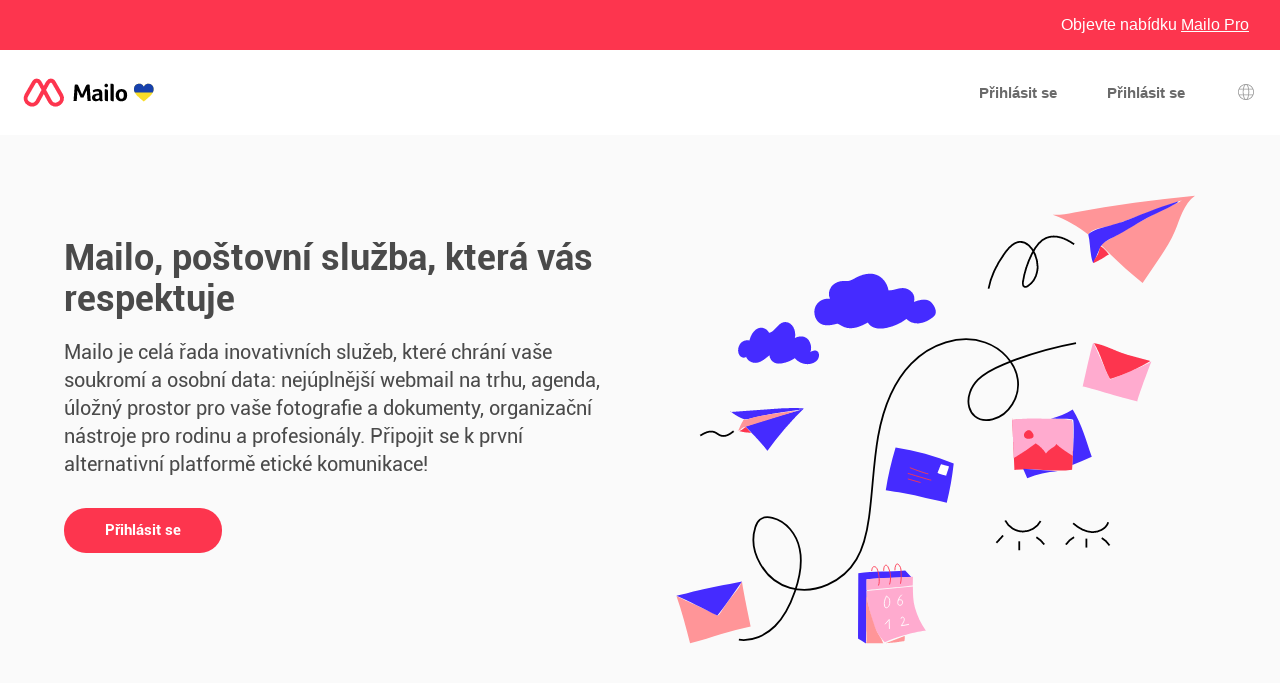

--- FILE ---
content_type: text/html; charset=UTF-8
request_url: https://www.mailo.com/mailo/auth/index.php?page=presentation&www=africamel.net&language=cs
body_size: 6359
content:
<!DOCTYPE html PUBLIC "-//W3C//DTD HTML 4.01 Transitional//EN" "http://www.w3.org/TR/html4/loose.dtd"><html lang="cs" dir="ltr" data-service="mailo" data-skin="default" data-theme="default" data-spacing="normal">
<head>
<meta http-equiv="Content-Type" content="text/html; charset=UTF-8">
<title>Mailo</title><meta property="og:type" content="website" /><meta property="og:title" content="Mailo" /><meta property="og:site_name" content="Mailo" /><meta property="og:locale" content="dyn" /><meta property="og:image" content="https://images.mailo.com/img-20251203/mailo/common/mailo/og_image_mailo.png" /><meta name="twitter:image" content="https://images.mailo.com/img-20251203/mailo/common/mailo/og_image_mailo.png" /><meta http-equiv="Content-Language" content="cs">
<meta name="ea_service" content="mailo">
<meta name="ea_skin" content="default">
<meta name="ea_page" content="auth/ident">
<meta name="viewport" content="width=device-width,height=device-height,initial-scale=1.0,minimum-scale=1.0,maximum-scale=1.0">
<meta name="robots" content="noindex, follow" /><link rel="icon" type="image/png" href="/favicon/favicon_32.png" sizes="32x32" />
<link rel="icon" type="image/png" href="/favicon/favicon_96.png" sizes="96x96" />
<link rel="icon" type="image/png" href="/favicon/favicon_144.png" sizes="144x144" />
<link rel="icon" type="image/png" href="/favicon/favicon_192.png" sizes="192x192" />
<link rel="apple-touch-icon-precomposed" type="image/png" href="/favicon/favicon_touch.png" />
<meta name="msapplication-TileImage" content="/favicon/favicon_msapp.png" />
<meta name="msapplication-TileColor" content="#ffffff">
<meta name="application-name" content="Mailo"><link rel="canonical" href="https://www.mailo.com" /><link rel="alternate" hreflang="en" href="https://www.mailo.com/en" /><link rel="alternate" hreflang="fr" href="https://www.mailo.com/fr" /><link rel="alternate" hreflang="ar" href="https://www.mailo.com/ar" /><link rel="alternate" hreflang="bg" href="https://www.mailo.com/bg" /><link rel="alternate" hreflang="br" href="https://www.mailo.com/br" /><link rel="alternate" hreflang="bs" href="https://www.mailo.com/bs" /><link rel="alternate" hreflang="ca" href="https://www.mailo.com/ca" /><link rel="alternate" hreflang="co" href="https://www.mailo.com/co" /><link rel="alternate" hreflang="da" href="https://www.mailo.com/da" /><link rel="alternate" hreflang="de" href="https://www.mailo.com/de" /><link rel="alternate" hreflang="el" href="https://www.mailo.com/el" /><link rel="alternate" hreflang="eo" href="https://www.mailo.com/eo" /><link rel="alternate" hreflang="es" href="https://www.mailo.com/es" /><link rel="alternate" hreflang="et" href="https://www.mailo.com/et" /><link rel="alternate" hreflang="eu" href="https://www.mailo.com/eu" /><link rel="alternate" hreflang="fi" href="https://www.mailo.com/fi" /><link rel="alternate" hreflang="ga" href="https://www.mailo.com/ga" /><link rel="alternate" hreflang="he" href="https://www.mailo.com/he" /><link rel="alternate" hreflang="hr" href="https://www.mailo.com/hr" /><link rel="alternate" hreflang="hu" href="https://www.mailo.com/hu" /><link rel="alternate" hreflang="is" href="https://www.mailo.com/is" /><link rel="alternate" hreflang="it" href="https://www.mailo.com/it" /><link rel="alternate" hreflang="ja" href="https://www.mailo.com/ja" /><link rel="alternate" hreflang="lb" href="https://www.mailo.com/lb" /><link rel="alternate" hreflang="lt" href="https://www.mailo.com/lt" /><link rel="alternate" hreflang="lv" href="https://www.mailo.com/lv" /><link rel="alternate" hreflang="mt" href="https://www.mailo.com/mt" /><link rel="alternate" hreflang="nl" href="https://www.mailo.com/nl" /><link rel="alternate" hreflang="no" href="https://www.mailo.com/no" /><link rel="alternate" hreflang="pl" href="https://www.mailo.com/pl" /><link rel="alternate" hreflang="pt" href="https://www.mailo.com/pt" /><link rel="alternate" hreflang="ro" href="https://www.mailo.com/ro" /><link rel="alternate" hreflang="ru" href="https://www.mailo.com/ru" /><link rel="alternate" hreflang="sk" href="https://www.mailo.com/sk" /><link rel="alternate" hreflang="sl" href="https://www.mailo.com/sl" /><link rel="alternate" hreflang="sr" href="https://www.mailo.com/sr" /><link rel="alternate" hreflang="sv" href="https://www.mailo.com/sv" /><link rel="alternate" hreflang="tr" href="https://www.mailo.com/tr" /><link rel="alternate" hreflang="uk" href="https://www.mailo.com/uk" /><link rel="alternate" hreflang="zh" href="https://www.mailo.com/zh" /><link rel="alternate" hreflang="x-default" href="https://www.mailo.com/en" /><link rel="stylesheet" type="text/css" href="https://images.mailo.com/img-20251203/mailo/common/bundle.min.css?v=r20251208"><link rel="stylesheet" type="text/css" href="/mailo/auth/style_appli.php?page_type=id_page&amp;language=cs&amp;sskin=default&amp;rand=257511872" /><link rel="stylesheet" type="text/css" href="https://images.mailo.com/img-20251203/mailo/common/style_ident.css.php?page_type=id_page&amp;language=cs&amp;sskin=default&amp;rand=257511872"><script src="https://images.mailo.com/img-20251203/mailo/common/bundle.min.js?v=r20251208" nomodule=""></script>
  
<script type="module" src="https://images.mailo.com/img-20251203/mailo/common/bundle-modern.min.js?v=r20251208"></script>
    <script src="/mailo/util/tools_js.php?sskin=default&amp;appli=user&amp;rand=257511872" type="text/javascript" charset="UTF-8"></script><script src="/mailo/auth/auth_js.php?sskin=default&amp;appli=user&amp;rand=257511872" type="text/javascript" charset="UTF-8"></script></head>
<body>
<div id="div_OUT_PAGE" class="cl_IDENT_PAGE">
<div id="div_IDENT_XTOP" style="min-height:50px;background-color:#FD354E;color:#FFF;height:50px;font-size:16px"><div class="cl_OUT_TOP" style="height:100%"><table style="width:100%;height:100%"><tr><td style="width:1%"></td><td style="text-align:center;width:1%"></td><td style="text-align:right;width:98%"><a href="https://pro.mailo.com/" class="cl_a_none">Objevte nabídku <span style="text-decoration: underline">Mailo Pro</span></a></tr></table></div></div><div id="div_IDENT_TOP"><header class="ea_generics__page_header ea_pages_out__page_header"><div class="ea_generics__page_header_content ea_pages_out__page_header_content"><div class="ea_generics__page_header_left ea_pages_out__page_header_left"><a href="https://www.mailo.com" title="Mailo domovská stránka" class="ea_generics__anchor ea_generics__button-light ea_generics__listenable"><img alt="Logo Mailo" src="https://images.mailo.com/img-20251203/mailo/common/ident/logo_only_mailo.svg" class="ea_generics__img ea_utilities__is_hidden_sm"/><img alt="Logo Mailo" src="https://images.mailo.com/img-20251203/mailo/common/ident/logo_mailo_ident_35.svg" class="ea_generics__img ea_utilities__is_hidden_until_sm"/></a></div><div class="ea_generics__page_header_right ea_pages_out__page_header_right"><a href="/mailo/auth/signup.php" class="ea_generics__anchor ea_pages_out__header_element ea_generics__button-light ea_generics__listenable"><span class="ea_generics__actions_content_text ea_generics__button_text">Přihlásit se</span></a><a href="https://www.mailo.com/?language=cs&amp;page=id&amp;www=africamel.net" class="ea_generics__anchor ea_pages_out__header_element ea_utilities__is_hidden_until_sm ea_generics__button-light ea_generics__listenable"><span class="ea_generics__actions_content_text ea_generics__button_text">Přihlásit se</span></a><a href="https://www.mailo.com/?language=cs&amp;page=id&amp;www=africamel.net" title="Přihlásit se" class="ea_generics__anchor ea_pages_out__header_element ea_utilities__is_hidden_sm ea_generics__button ea_generics__button-icon ea_generics__button-icon_only ea_generics__button-outline ea_generics__listenable"><span class="ea_generics__actions_content_text ea_generics__button_text ea_utilities__is_sr_only">Přihlásit se</span><svg class="ea_generics__icon ea_utilities__icon ea_generics__icon_avatar_user ea_generics__button_icon" viewBox="0 0 20 20" xmlns="http://www.w3.org/2000/svg" aria-hidden="true"><use class="ea_generics__icon_use" href="/mailo/icons/icons_2020.svg#icon_avatar_user"/></svg></a><a href="javascript:" title="Výběr jazyka" class="ea_generics__anchor ea_pages_out__header_element ea_generics__button ea_generics__button-icon ea_generics__button-icon_only ea_generics__button-ghost"><span class="ea_generics__actions_content_text ea_generics__button_text ea_utilities__is_sr_only">Výběr jazyka</span><svg class="ea_generics__icon ea_utilities__icon ea_generics__icon_language ea_generics__button_icon" viewBox="0 0 20 20" xmlns="http://www.w3.org/2000/svg" aria-hidden="true"><use class="ea_generics__icon_use" href="/mailo/icons/icons_2020.svg#icon_language"/></svg><template><div class="ea_utilities__modal ea_generics__modal ea_pages_out__modal_language"><div class="ea_generics__modal_backdrop" data-contract="modal.backdrop"><dialog class="ea_generics__modal_dialog" aria-labelledby="dialog_9" aria-modal="true" open=""><div class="ea_generics__modal_container"><header class="ea_generics__modal_header ea_generics__page_header-sm"><a href="javascript:" title="Zavřít" class="ea_generics__anchor ea_generics__button_close ea_generics__modal_close ea_generics__button ea_generics__button-icon ea_generics__button-icon_only ea_generics__button-ghost" data-contract="modal.close"><span class="ea_generics__actions_content_text ea_generics__button_text ea_utilities__is_sr_only">Zavřít</span><svg class="ea_generics__icon ea_utilities__icon ea_generics__icon_modal_close ea_generics__button_icon" viewBox="0 0 20 20" xmlns="http://www.w3.org/2000/svg" aria-hidden="true"><use class="ea_generics__icon_use" href="/mailo/icons/icons_2020.svg#icon_modal_close"/></svg></a><h2 class="ea_generics__modal_title" id="dialog_9">Výběr jazyka</h2></header><div class="ea_utilities__modal_main ea_generics__modal_main"><div class="ea_generics__modal_main_content"><ul class="ea_pages_out__lang_items ea_generics__list-normalized ea_utilities__list_style-none ea_generics__grid ea_generics__grid-2_xs ea_generics__grid-3_sm ea_generics__grid-4_md"><li class="ea_pages_out__lang_item"><a href="https://www.mailo.com/mailo/auth/index.php?page=presentation&amp;www=africamel.net&amp;language=en" class="ea_generics__anchor ea_pages_out__lang_action ea_generics__button ea_generics__button-ghost ea_generics__listenable"><span class="ea_generics__actions_content_text ea_generics__button_text">English</span></a></li><li class="ea_pages_out__lang_item"><a href="https://www.mailo.com/mailo/auth/index.php?page=presentation&amp;www=africamel.net&amp;language=fr" class="ea_generics__anchor ea_pages_out__lang_action ea_generics__button ea_generics__button-ghost ea_generics__listenable"><span class="ea_generics__actions_content_text ea_generics__button_text">Français</span></a></li><li class="ea_pages_out__lang_item"><a href="https://www.mailo.com/mailo/auth/index.php?page=presentation&amp;www=africamel.net&amp;language=ar" class="ea_generics__anchor ea_pages_out__lang_action ea_generics__button ea_generics__button-ghost ea_generics__listenable"><span class="ea_generics__actions_content_text ea_generics__button_text">العربية</span></a></li><li class="ea_pages_out__lang_item"><a href="https://www.mailo.com/mailo/auth/index.php?page=presentation&amp;www=africamel.net&amp;language=bg" class="ea_generics__anchor ea_pages_out__lang_action ea_generics__button ea_generics__button-ghost ea_generics__listenable"><span class="ea_generics__actions_content_text ea_generics__button_text">Български</span></a></li><li class="ea_pages_out__lang_item"><a href="https://www.mailo.com/mailo/auth/index.php?page=presentation&amp;www=africamel.net&amp;language=br" class="ea_generics__anchor ea_pages_out__lang_action ea_generics__button ea_generics__button-ghost ea_generics__listenable"><span class="ea_generics__actions_content_text ea_generics__button_text">Brezhoneg</span></a></li><li class="ea_pages_out__lang_item"><a href="https://www.mailo.com/mailo/auth/index.php?page=presentation&amp;www=africamel.net&amp;language=bs" class="ea_generics__anchor ea_pages_out__lang_action ea_generics__button ea_generics__button-ghost ea_generics__listenable"><span class="ea_generics__actions_content_text ea_generics__button_text">Bosanski</span></a></li><li class="ea_pages_out__lang_item"><a href="https://www.mailo.com/mailo/auth/index.php?page=presentation&amp;www=africamel.net&amp;language=ca" class="ea_generics__anchor ea_pages_out__lang_action ea_generics__button ea_generics__button-ghost ea_generics__listenable"><span class="ea_generics__actions_content_text ea_generics__button_text">Català</span></a></li><li class="ea_pages_out__lang_item"><a href="https://www.mailo.com/mailo/auth/index.php?page=presentation&amp;www=africamel.net&amp;language=co" class="ea_generics__anchor ea_pages_out__lang_action ea_generics__button ea_generics__button-ghost ea_generics__listenable"><span class="ea_generics__actions_content_text ea_generics__button_text">Corsu</span></a></li><li class="ea_pages_out__lang_item"><a href="https://www.mailo.com/mailo/auth/index.php?page=presentation&amp;www=africamel.net&amp;language=cs" class="ea_generics__anchor ea_pages_out__lang_action ea_pages_out__lang_action-selected ea_generics__button ea_generics__button-ghost ea_generics__listenable"><span class="ea_generics__actions_content_text ea_generics__button_text">Čeština</span></a></li><li class="ea_pages_out__lang_item"><a href="https://www.mailo.com/mailo/auth/index.php?page=presentation&amp;www=africamel.net&amp;language=da" class="ea_generics__anchor ea_pages_out__lang_action ea_generics__button ea_generics__button-ghost ea_generics__listenable"><span class="ea_generics__actions_content_text ea_generics__button_text">Dansk</span></a></li><li class="ea_pages_out__lang_item"><a href="https://www.mailo.com/mailo/auth/index.php?page=presentation&amp;www=africamel.net&amp;language=de" class="ea_generics__anchor ea_pages_out__lang_action ea_generics__button ea_generics__button-ghost ea_generics__listenable"><span class="ea_generics__actions_content_text ea_generics__button_text">Deutsch</span></a></li><li class="ea_pages_out__lang_item"><a href="https://www.mailo.com/mailo/auth/index.php?page=presentation&amp;www=africamel.net&amp;language=el" class="ea_generics__anchor ea_pages_out__lang_action ea_generics__button ea_generics__button-ghost ea_generics__listenable"><span class="ea_generics__actions_content_text ea_generics__button_text">Ελληνικά</span></a></li><li class="ea_pages_out__lang_item"><a href="https://www.mailo.com/mailo/auth/index.php?page=presentation&amp;www=africamel.net&amp;language=eo" class="ea_generics__anchor ea_pages_out__lang_action ea_generics__button ea_generics__button-ghost ea_generics__listenable"><span class="ea_generics__actions_content_text ea_generics__button_text">Esperanto</span></a></li><li class="ea_pages_out__lang_item"><a href="https://www.mailo.com/mailo/auth/index.php?page=presentation&amp;www=africamel.net&amp;language=es" class="ea_generics__anchor ea_pages_out__lang_action ea_generics__button ea_generics__button-ghost ea_generics__listenable"><span class="ea_generics__actions_content_text ea_generics__button_text">Español</span></a></li><li class="ea_pages_out__lang_item"><a href="https://www.mailo.com/mailo/auth/index.php?page=presentation&amp;www=africamel.net&amp;language=et" class="ea_generics__anchor ea_pages_out__lang_action ea_generics__button ea_generics__button-ghost ea_generics__listenable"><span class="ea_generics__actions_content_text ea_generics__button_text">Eesti</span></a></li><li class="ea_pages_out__lang_item"><a href="https://www.mailo.com/mailo/auth/index.php?page=presentation&amp;www=africamel.net&amp;language=eu" class="ea_generics__anchor ea_pages_out__lang_action ea_generics__button ea_generics__button-ghost ea_generics__listenable"><span class="ea_generics__actions_content_text ea_generics__button_text">Euskara</span></a></li><li class="ea_pages_out__lang_item"><a href="https://www.mailo.com/mailo/auth/index.php?page=presentation&amp;www=africamel.net&amp;language=fi" class="ea_generics__anchor ea_pages_out__lang_action ea_generics__button ea_generics__button-ghost ea_generics__listenable"><span class="ea_generics__actions_content_text ea_generics__button_text">Suomi</span></a></li><li class="ea_pages_out__lang_item"><a href="https://www.mailo.com/mailo/auth/index.php?page=presentation&amp;www=africamel.net&amp;language=ga" class="ea_generics__anchor ea_pages_out__lang_action ea_generics__button ea_generics__button-ghost ea_generics__listenable"><span class="ea_generics__actions_content_text ea_generics__button_text">Gaeilge</span></a></li><li class="ea_pages_out__lang_item"><a href="https://www.mailo.com/mailo/auth/index.php?page=presentation&amp;www=africamel.net&amp;language=he" class="ea_generics__anchor ea_pages_out__lang_action ea_generics__button ea_generics__button-ghost ea_generics__listenable"><span class="ea_generics__actions_content_text ea_generics__button_text">עברית</span></a></li><li class="ea_pages_out__lang_item"><a href="https://www.mailo.com/mailo/auth/index.php?page=presentation&amp;www=africamel.net&amp;language=hr" class="ea_generics__anchor ea_pages_out__lang_action ea_generics__button ea_generics__button-ghost ea_generics__listenable"><span class="ea_generics__actions_content_text ea_generics__button_text">Hrvatski</span></a></li><li class="ea_pages_out__lang_item"><a href="https://www.mailo.com/mailo/auth/index.php?page=presentation&amp;www=africamel.net&amp;language=hu" class="ea_generics__anchor ea_pages_out__lang_action ea_generics__button ea_generics__button-ghost ea_generics__listenable"><span class="ea_generics__actions_content_text ea_generics__button_text">Magyar</span></a></li><li class="ea_pages_out__lang_item"><a href="https://www.mailo.com/mailo/auth/index.php?page=presentation&amp;www=africamel.net&amp;language=is" class="ea_generics__anchor ea_pages_out__lang_action ea_generics__button ea_generics__button-ghost ea_generics__listenable"><span class="ea_generics__actions_content_text ea_generics__button_text">Íslenska</span></a></li><li class="ea_pages_out__lang_item"><a href="https://www.mailo.com/mailo/auth/index.php?page=presentation&amp;www=africamel.net&amp;language=it" class="ea_generics__anchor ea_pages_out__lang_action ea_generics__button ea_generics__button-ghost ea_generics__listenable"><span class="ea_generics__actions_content_text ea_generics__button_text">Italiano</span></a></li><li class="ea_pages_out__lang_item"><a href="https://www.mailo.com/mailo/auth/index.php?page=presentation&amp;www=africamel.net&amp;language=ja" class="ea_generics__anchor ea_pages_out__lang_action ea_generics__button ea_generics__button-ghost ea_generics__listenable"><span class="ea_generics__actions_content_text ea_generics__button_text">日本語</span></a></li><li class="ea_pages_out__lang_item"><a href="https://www.mailo.com/mailo/auth/index.php?page=presentation&amp;www=africamel.net&amp;language=lb" class="ea_generics__anchor ea_pages_out__lang_action ea_generics__button ea_generics__button-ghost ea_generics__listenable"><span class="ea_generics__actions_content_text ea_generics__button_text">Lëtzebuergesch</span></a></li><li class="ea_pages_out__lang_item"><a href="https://www.mailo.com/mailo/auth/index.php?page=presentation&amp;www=africamel.net&amp;language=lt" class="ea_generics__anchor ea_pages_out__lang_action ea_generics__button ea_generics__button-ghost ea_generics__listenable"><span class="ea_generics__actions_content_text ea_generics__button_text">Lietuvių</span></a></li><li class="ea_pages_out__lang_item"><a href="https://www.mailo.com/mailo/auth/index.php?page=presentation&amp;www=africamel.net&amp;language=lv" class="ea_generics__anchor ea_pages_out__lang_action ea_generics__button ea_generics__button-ghost ea_generics__listenable"><span class="ea_generics__actions_content_text ea_generics__button_text">Latviešu</span></a></li><li class="ea_pages_out__lang_item"><a href="https://www.mailo.com/mailo/auth/index.php?page=presentation&amp;www=africamel.net&amp;language=mt" class="ea_generics__anchor ea_pages_out__lang_action ea_generics__button ea_generics__button-ghost ea_generics__listenable"><span class="ea_generics__actions_content_text ea_generics__button_text">Malti</span></a></li><li class="ea_pages_out__lang_item"><a href="https://www.mailo.com/mailo/auth/index.php?page=presentation&amp;www=africamel.net&amp;language=nl" class="ea_generics__anchor ea_pages_out__lang_action ea_generics__button ea_generics__button-ghost ea_generics__listenable"><span class="ea_generics__actions_content_text ea_generics__button_text">Nederlands</span></a></li><li class="ea_pages_out__lang_item"><a href="https://www.mailo.com/mailo/auth/index.php?page=presentation&amp;www=africamel.net&amp;language=no" class="ea_generics__anchor ea_pages_out__lang_action ea_generics__button ea_generics__button-ghost ea_generics__listenable"><span class="ea_generics__actions_content_text ea_generics__button_text">Norsk</span></a></li><li class="ea_pages_out__lang_item"><a href="https://www.mailo.com/mailo/auth/index.php?page=presentation&amp;www=africamel.net&amp;language=pl" class="ea_generics__anchor ea_pages_out__lang_action ea_generics__button ea_generics__button-ghost ea_generics__listenable"><span class="ea_generics__actions_content_text ea_generics__button_text">Polski</span></a></li><li class="ea_pages_out__lang_item"><a href="https://www.mailo.com/mailo/auth/index.php?page=presentation&amp;www=africamel.net&amp;language=pt" class="ea_generics__anchor ea_pages_out__lang_action ea_generics__button ea_generics__button-ghost ea_generics__listenable"><span class="ea_generics__actions_content_text ea_generics__button_text">Português</span></a></li><li class="ea_pages_out__lang_item"><a href="https://www.mailo.com/mailo/auth/index.php?page=presentation&amp;www=africamel.net&amp;language=ro" class="ea_generics__anchor ea_pages_out__lang_action ea_generics__button ea_generics__button-ghost ea_generics__listenable"><span class="ea_generics__actions_content_text ea_generics__button_text">Română</span></a></li><li class="ea_pages_out__lang_item"><a href="https://www.mailo.com/mailo/auth/index.php?page=presentation&amp;www=africamel.net&amp;language=ru" class="ea_generics__anchor ea_pages_out__lang_action ea_generics__button ea_generics__button-ghost ea_generics__listenable"><span class="ea_generics__actions_content_text ea_generics__button_text">Русский</span></a></li><li class="ea_pages_out__lang_item"><a href="https://www.mailo.com/mailo/auth/index.php?page=presentation&amp;www=africamel.net&amp;language=sk" class="ea_generics__anchor ea_pages_out__lang_action ea_generics__button ea_generics__button-ghost ea_generics__listenable"><span class="ea_generics__actions_content_text ea_generics__button_text">Slovenčina</span></a></li><li class="ea_pages_out__lang_item"><a href="https://www.mailo.com/mailo/auth/index.php?page=presentation&amp;www=africamel.net&amp;language=sl" class="ea_generics__anchor ea_pages_out__lang_action ea_generics__button ea_generics__button-ghost ea_generics__listenable"><span class="ea_generics__actions_content_text ea_generics__button_text">Slovenščina</span></a></li><li class="ea_pages_out__lang_item"><a href="https://www.mailo.com/mailo/auth/index.php?page=presentation&amp;www=africamel.net&amp;language=sr" class="ea_generics__anchor ea_pages_out__lang_action ea_generics__button ea_generics__button-ghost ea_generics__listenable"><span class="ea_generics__actions_content_text ea_generics__button_text">Српски</span></a></li><li class="ea_pages_out__lang_item"><a href="https://www.mailo.com/mailo/auth/index.php?page=presentation&amp;www=africamel.net&amp;language=sv" class="ea_generics__anchor ea_pages_out__lang_action ea_generics__button ea_generics__button-ghost ea_generics__listenable"><span class="ea_generics__actions_content_text ea_generics__button_text">Svenska</span></a></li><li class="ea_pages_out__lang_item"><a href="https://www.mailo.com/mailo/auth/index.php?page=presentation&amp;www=africamel.net&amp;language=tr" class="ea_generics__anchor ea_pages_out__lang_action ea_generics__button ea_generics__button-ghost ea_generics__listenable"><span class="ea_generics__actions_content_text ea_generics__button_text">Türkçe</span></a></li><li class="ea_pages_out__lang_item"><a href="https://www.mailo.com/mailo/auth/index.php?page=presentation&amp;www=africamel.net&amp;language=uk" class="ea_generics__anchor ea_pages_out__lang_action ea_generics__button ea_generics__button-ghost ea_generics__listenable"><span class="ea_generics__actions_content_text ea_generics__button_text">Українська</span></a></li><li class="ea_pages_out__lang_item"><a href="https://www.mailo.com/mailo/auth/index.php?page=presentation&amp;www=africamel.net&amp;language=zh" class="ea_generics__anchor ea_pages_out__lang_action ea_generics__button ea_generics__button-ghost ea_generics__listenable"><span class="ea_generics__actions_content_text ea_generics__button_text">中文</span></a></li></ul></div></div></div></dialog></div></div></template></a></div></div></header></div><div id="div_IDENT_FRAME"><div class="cl_PRES_1"><div class="cl_PRES_"><span class="cl_PRES_col_1"><div class="cl_PRES_1_title">Mailo, poštovní služba, která vás respektuje</div><div class="cl_PRES_1_text">Mailo je celá řada inovativních služeb, které chrání vaše soukromí a osobní data: nejúplnější webmail na trhu, agenda, úložný prostor pro vaše fotografie a dokumenty, organizační nástroje pro rodinu a profesionály. Připojit se k první alternativní platformě etické komunikace!</div><a href="/mailo/auth/signup.php?language=cs&amp;www=africamel.net" class="cl_a_none" onClick="return ea_link_confirm()"><div class="cl_PRES_button_sign_up">Přihlásit se</div></a></span><span class="cl_PRES_col_2"><span class="cl_PRES_1_img cl_PRES_img"></span></span></div></div><div class="cl_PRES_2"><div class="cl_PRES_"><span class="cl_PRES_2a_title"><img src="https://images.mailo.com/img-20251203/mailo/common/mailo/logo_only_mailo_44x30.svg" border="0" class="cl_vmiddle" />&nbsp;Mailo, to je také</span><span class="cl_PRES_3cols"><div class="cl_PRES_3cols_col cl_PRES_2_col1"><a href="https://junior.mailo.com/" target="_blank"><div class="cl_PRES_2_col_text"><span class="cl_PRES_3cols_title">Mailo Junior</span><span class="cl_PRES_3cols_text">Vzdělávací, rekreační a zabezpečený e-mail pro 6 - 14 let</span></div></a></div><div class="cl_PRES_3cols_col cl_PRES_2_col2"><a href="https://pro.mailo.com" target="_blank"><div class="cl_PRES_2_col_text"><span class="cl_PRES_3cols_title">Mailo Pro</span><span class="cl_PRES_3cols_text">Veškeré odborné znalosti společnosti Mailo pro firmy a organizace</span></div></a></div><div class="cl_PRES_3cols_col cl_PRES_2_col3"><a href="https://edu.mailo.com" target="_blank"><div class="cl_PRES_2_col_text"><span class="cl_PRES_3cols_title">Mailo Edu</span><span class="cl_PRES_3cols_text">Zdarma poštu a cloud pro základní a střední školy</span></div></a></div></span></div></div><div class="cl_PRES_3"><div class="cl_PRES_"><span class="cl_PRES_col_1"><span class="cl_PRES_3_title">Závazek: respektujte své soukromí</span><span class="cl_PRES_3_text">Vaše osobní údaje jsou pro nás posvátné: ukládáme je na zabezpečených serverech ve Francii, nepoužíváme je, neprodáváme, nečteme vaše zprávy.</span><a href="https://www.mailo.com/mailo/dyn/privacy-mailo-charter.php?language=cs" target="_blank"><span class="cl_PRES_button_more">Přečtěte si chartu Mailo</span></a></span><span class="cl_PRES_col_2"><span class="cl_PRES_3_img cl_PRES_img"></span></span></div></div><div class="cl_PRES_4"><div class="cl_PRES_"><span class="cl_PRES_col_1"><span class="cl_PRES_4_title">Závěť: vždy vám nabídnou možnost volby</span><span class="cl_PRES_4_text">Zastáváme otevřený a rozmanitý internet. Vyberete si svou nabídku, název domény vaší adresy, přizpůsobíte si rozhraní a budete mít přístup ke svým službám tak, jak se vám líbí: web, software, smartphone nebo mobilní aplikace.</span><a href="https://www.mailo.com/mailo/dyn/features.php?language=cs" target="_blank"><span class="cl_PRES_button_more">Objevte všechny funkce</span></a></span><span class="cl_PRES_col_2"><span class="cl_PRES_4_img cl_PRES_img"></span></span><div class="cl_PRES_4_next"><span class="cl_PRES_col"><span class="cl_PRES_4a cl_PRES_4_tab"><span class="cl_PRES_4_tab_title">Mailo Free</span><span class="cl_PRES_4_tab_sub">volný, uvolnit</span><ul><li>1 GB pro vaše e-maily</li><li>500 MB pro vaše dokumenty a fotografie</li><li>5 alias</li><li>Reklamní bannery</li><li>IMAP4, EAS</li><li>Přístup ke všem službám Mailo: pošta, kalendář, adresář, cloud, sdílení...</li></ul></span></span><span class="cl_PRES_col"><span class="cl_PRES_4b cl_PRES_4_tab"><span class="cl_PRES_4_tab_title">Mailo Premium</span><span class="cl_PRES_4_tab_sub">počínaje od 1 € za měsíc</span><ul><li>20 GB pro vaše e-maily<sup>*</sup></li><li>5 GB pro vaše dokumenty a fotografie<sup>*</sup></li><li>100 alias</li><li>Doživotní e-mailovou adresu</li><li>Prémiová podpora</li><li>IMAP4, POP3, EAS</li><li>Přístup ke všem službám Mailo: pošta, kalendář, adresář, cloud, sdílení...</li></ul><p><sup>*</sup>&nbsp;tuto kapacitu lze rozšířit až na 500 GB pomocí nabídek Premium+</p></span></span></div><div class="cl_PRES_4_button"><a href="/mailo/auth/signup.php?language=cs&amp;www=africamel.net" class="cl_a_none" onClick="return ea_link_confirm()"><div class="cl_PRES_button_sign_up" style="display: inline-block; margin-top: 0px;">Přihlásit se</div></a></div></div></div><div class="cl_PRES_5"><div class="cl_PRES_"><span class="cl_PRES_col_1"><span class="cl_PRES_5_title">Služba blízko vás</span><span class="cl_PRES_5_text">Snažíme se vás vést a nabízet vstřícnou a personalizovanou podporu v angličtině. Nasloucháme vám a zapojujeme vás do neustálého zlepšování služby a jejího rozvoje.</span></span><span class="cl_PRES_col_2"><span class="cl_PRES_5_img cl_PRES_img"></span></span></div></div><div class="cl_PRES_6"><div class="cl_PRES_"><span class="cl_PRES_col_1"><span class="cl_PRES_6_title">Snadná změna e-mailové adresy</span><span class="cl_PRES_6_text">Stahování zpráv, kontaktů a událostí od vašeho starého poskytovatele pošty, nastavení systému přeposílání pošty a zasílání vaší nové adresy všem vašim kontaktům: Mailo vám zjednodušuje život!</span><a href="/mailo/auth/signup.php?language=cs&amp;www=africamel.net" class="cl_a_none" onClick="return ea_link_confirm()"><span class="cl_PRES_button_sign_up">Přihlásit se</span></a></span><span class="cl_PRES_col_2"><span class="cl_PRES_6_img cl_PRES_img"></span></span></div></div><div class="cl_PRES_7"><div class="cl_PRES_"><span class="cl_PRES_col_1"><span class="cl_PRES_7a">Získejte přístup k <img src="https://images.mailo.com/img-20251203/mailo/common/mailo/logo_only_mailo_44x30.svg" border="0" class="cl_vmiddle" />&nbsp;Mailo pomocí našich aplikací pro iOS a Android.</span><div style="text-align: center; max-width: 90%; margin: auto;"><div style="display: inline-block; min-width: 50%"><a href="https://itunes.apple.com/fr/app/net-c/id1045090809?mt=8"><span class="cl_store_apple">Stáhnout na</span></a></div><div style="display: inline-block; min-width: 50%"><a href="https://play.google.com/store/apps/details?id=net.mailobj.netc&hl=fr"><span class="cl_store_google">DOSTAT SE NA TO</span></a></div></div></span><span class="cl_PRES_col_2"><span class="cl_PRES_7b"><a href="https://www.privacytech.fr" target="_blank" class="cl_vmiddle" title="Mailo je členem týmu Privacy Tech"><span class="cl_privacy_tech"></span></a><a href="https://www.lafrenchtech.com" target="_blank" class="cl_vmiddle" title="Mailo je členem French Tech"><span class="cl_french_tech"></span></span></a></span></div></div></div><div id="div_IDENT_BOTTOM"><footer class="ea_pages_out__footer"><div class="ea_generics__grid ea_generics__grid ea_generics__grid-2_sm ea_generics__grid-4_md ea_pages_out__footer_content"><div><h3 class="ea_utilities__is_sr_only">Více informací</h3><ul class="ea_utilities__list_style-none"><li><a href="https://www.mailo.com/mailo/dyn/mailo.php?language=cs" title="Mailo dokumentace" target="_blank" class="ea_generics__anchor ea_pages_out__footer_anchor ea_generics__button-light">Mailo dokumentace</a></li><li><a href="https://blog.mailo.com" title="Blog Mailo" target="_blank" class="ea_generics__anchor ea_pages_out__footer_anchor ea_generics__button-light">Blog Mailo</a></li><li><a href="https://faq.mailo.com" title="FAQ" target="_blank" class="ea_generics__anchor ea_pages_out__footer_anchor ea_generics__button-light">FAQ</a></li><li><h3 class="ea_utilities__is_sr_only">Sociální sítě</h3><ul class="ea_utilities__list_style-none"><li class="ea_pages_out__social"><a href="https://www.facebook.com/hellomailo" title="Facebook" target="_blank" class="ea_generics__anchor ea_pages_out__footer_anchor"><span class="ea_generics__actions_content_text ea_generics__button_text ea_utilities__is_sr_only">Facebook</span><svg class="ea_generics__icon ea_utilities__icon ea_generics__icon_social_facebook ea_generics__button_icon" viewBox="0 0 20 20" xmlns="http://www.w3.org/2000/svg" aria-hidden="true"><use class="ea_generics__icon_use" href="/mailo/icons/icons_2020.svg#icon_social_facebook"/></svg></a></li><li class="ea_pages_out__social"><a href="https://mastodon.social/@hellomailo" title="Mastodon" target="_blank" class="ea_generics__anchor ea_pages_out__footer_anchor"><span class="ea_generics__actions_content_text ea_generics__button_text ea_utilities__is_sr_only">Mastodon</span><svg class="ea_generics__icon ea_utilities__icon ea_generics__icon_social_mastodon ea_generics__button_icon" viewBox="0 0 20 20" xmlns="http://www.w3.org/2000/svg" aria-hidden="true"><use class="ea_generics__icon_use" href="/mailo/icons/icons_2020.svg#icon_social_mastodon"/></svg></a></li><li class="ea_pages_out__social"><a href="https://bsky.app/profile/hellomailo.bsky.social" title="Bluesky" target="_blank" class="ea_generics__anchor ea_pages_out__footer_anchor"><span class="ea_generics__actions_content_text ea_generics__button_text ea_utilities__is_sr_only">Bluesky</span><svg class="ea_generics__icon ea_utilities__icon ea_generics__icon_social_bluesky ea_generics__button_icon" viewBox="0 0 20 20" xmlns="http://www.w3.org/2000/svg" aria-hidden="true"><use class="ea_generics__icon_use" href="/mailo/icons/icons_2020.svg#icon_social_bluesky"/></svg></a></li><li class="ea_pages_out__social"><a href="https://www.linkedin.com/company/mailofr" title="LinkedIn" target="_blank" class="ea_generics__anchor ea_pages_out__footer_anchor"><span class="ea_generics__actions_content_text ea_generics__button_text ea_utilities__is_sr_only">LinkedIn</span><svg class="ea_generics__icon ea_utilities__icon ea_generics__icon_social_linkedin ea_generics__button_icon" viewBox="0 0 20 20" xmlns="http://www.w3.org/2000/svg" aria-hidden="true"><use class="ea_generics__icon_use" href="/mailo/icons/icons_2020.svg#icon_social_linkedin"/></svg></a></li><li class="ea_pages_out__social"><a href="https://www.instagram.com/hellomailo" title="Instagram" target="_blank" class="ea_generics__anchor ea_pages_out__footer_anchor"><span class="ea_generics__actions_content_text ea_generics__button_text ea_utilities__is_sr_only">Instagram</span><svg class="ea_generics__icon ea_utilities__icon ea_generics__icon_social_instagram ea_generics__button_icon" viewBox="0 0 20 20" xmlns="http://www.w3.org/2000/svg" aria-hidden="true"><use class="ea_generics__icon_use" href="/mailo/icons/icons_2020.svg#icon_social_instagram"/></svg></a></li><li class="ea_pages_out__social"><a href="https://www.threads.net/@hellomailo" title="Threads" target="_blank" class="ea_generics__anchor ea_pages_out__footer_anchor"><span class="ea_generics__actions_content_text ea_generics__button_text ea_utilities__is_sr_only">Threads</span><svg class="ea_generics__icon ea_utilities__icon ea_generics__icon_social_threads ea_generics__button_icon" viewBox="0 0 20 20" xmlns="http://www.w3.org/2000/svg" aria-hidden="true"><use class="ea_generics__icon_use" href="/mailo/icons/icons_2020.svg#icon_social_threads"/></svg></a></li></ul></li></ul></div><div><h3 class="ea_utilities__is_sr_only">Užitečné odkazy</h3><ul class="ea_utilities__list_style-none"><li><a href="https://www.mailo.com/mailo/dyn/privacy-mailo-charter.php?language=cs" title="Charta Mailo" target="_blank" class="ea_generics__anchor ea_pages_out__footer_anchor ea_generics__button-light">Charta Mailo</a></li><li><a href="https://www.mailo.com/mailo/dyn/terms-of-use.php?language=cs" title="Podmínky použití" target="_blank" class="ea_generics__anchor ea_pages_out__footer_anchor ea_generics__button-light">Podmínky použití</a></li><li><a href="https://www.mailo.com/mailo/dyn/privacy-rules.php?language=cs" title="Pravidla ochrany osobních údajů" target="_blank" class="ea_generics__anchor ea_pages_out__footer_anchor ea_generics__button-light">Pravidla ochrany osobních údajů</a></li><li><a href="https://www.mailo.com/mailo/dyn/legal-mentions.php?language=cs" title="Právní zmínky" target="_blank" class="ea_generics__anchor ea_pages_out__footer_anchor ea_generics__button-light">Právní zmínky</a></li></ul></div><div><h3 class="ea_utilities__is_sr_only">Objevit Mailo</h3><ul class="ea_utilities__list_style-none"><li><a href="https://junior.mailo.com/" title="Mailo Junior" target="_blank" class="ea_generics__anchor ea_pages_out__footer_anchor ea_generics__button-light">Mailo Junior</a></li><li><a href="https://edu.mailo.com" title="Mailo Edu" target="_blank" class="ea_generics__anchor ea_pages_out__footer_anchor ea_generics__button-light">Mailo Edu</a></li><li><a href="https://pro.mailo.com" title="Mailo Pro" target="_blank" class="ea_generics__anchor ea_pages_out__footer_anchor ea_generics__button-light">Mailo Pro</a></li><li><a href="https://www.mailosecurecloud.com" title="Mailo Secure Cloud" target="_blank" class="ea_generics__anchor ea_pages_out__footer_anchor ea_generics__button-light">Mailo Secure Cloud</a></li></ul></div><div><h3 class="ea_utilities__is_sr_only">Další informace na Mailo</h3><ul class="ea_utilities__list_style-none"><li><a href="https://www.mailo.com/mailo/dyn/who-are-we.php?language=cs" title="Kdo jsme?" target="_blank" class="ea_generics__anchor ea_pages_out__footer_anchor ea_generics__button-light">Kdo jsme?</a></li><li><a href="https://www.mailo.com/mailo/dyn/contact-us.php?language=cs" title="Kontaktujte nás" target="_blank" class="ea_generics__anchor ea_pages_out__footer_anchor ea_generics__button-light">Kontaktujte nás</a></li><li><a href="https://www.mailo.com/mailo/dyn/resellers.php?language=cs" title="Stát se prodejcem" target="_blank" class="ea_generics__anchor ea_pages_out__footer_anchor ea_generics__button-light">Stát se prodejcem</a></li><li><a href="https://presse.mailo.com/" title="Oblast tisku" target="_blank" class="ea_generics__anchor ea_pages_out__footer_anchor ea_generics__button-light">Oblast tisku</a></li></ul></div></div></footer></div><div id="div_contextmenu" class="cl_contextmenu"></div><script>
ea_id_setval("id_ea_screen",document.documentElement.clientWidth+"x"+document.documentElement.clientHeight);!function(){"use strict";var e,t,n;e=[],t=Object.create(null),n=function(){for(;e.length;)e.shift()(t)},window.thenable||Object.defineProperty(window,"thenable",{value:Object.freeze({resolve:function(e){Object.isFrozen(t)||(Object.freeze(Object.assign(t,e)),n())},then:function(c){e.push(c),Object.isFrozen(t)&&n()}})})}();

ea_timeout_lastclick();

window.addEventListener("resize",ea_handler_mutex(function() {
	ea_screen_adjust();
}, {passive:true}));
window.addEventListener("scroll",ea_handler_mutex(function() {
	if (ea_cur_context_menu)
		ea_context_menu_close();

}), {passive:true});
window.onbeforeunload=function _ea_auth_beforeunload() {
	var msg=ea_link_msg_get();
	if (msg) {
		return msg;
	}
};





ea_ads_maintenance=0;


ea_json_exec({"ea_msg":null});

ea_focus("id_login");
</script></div><aside class="ea_utilities__aside_lightboxes"></aside>
<aside class="ea_utilities__aside_alerts"><template><div class="ea_utilities__modal ea_generics__modal"><div class="ea_generics__modal_backdrop" data-contract="modal.backdrop"><dialog class="ea_generics__modal_dialog" aria-labelledby="alert-content" aria-modal="true" role="alertdialog" open=""><div class="ea_generics__modal_container"><div class="ea_utilities__modal_main ea_generics__modal_main"><div class="ea_generics__modal_main_content"><p id="alert-content"></p></div></div><div class="ea_utilities__modal_footer ea_generics__modal_footer"><p class="ea_generics__buttons"><button type="button" class="ea_generics__button ea_generics__button-icon ea_generics__button-outline"><span class="ea_generics__actions_content_text ea_generics__button_text">OK</span><svg class="ea_generics__icon ea_utilities__icon ea_generics__icon_validate ea_generics__button_icon" viewBox="0 0 20 20" xmlns="http://www.w3.org/2000/svg" aria-hidden="true"><use class="ea_generics__icon_use" href="/mailo/icons/icons_2020.svg#icon_validate"/></svg></button></p></div></div></dialog></div></div></template></aside>
<aside class="ea_utilities__aside_confirms"><template><div class="ea_utilities__modal ea_generics__modal"><div class="ea_generics__modal_backdrop" data-contract="modal.backdrop"><dialog class="ea_generics__modal_dialog" aria-labelledby="confirm-title" aria-modal="true" role="alertdialog" open=""><div class="ea_generics__modal_container"><div class="ea_utilities__modal_header ea_generics__modal_header"><h2 class="ea_generics__modal_title" id="confirm-title"></h2></div><div class="ea_utilities__modal_main ea_generics__modal_main"><div class="ea_generics__modal_main_content"><p></p></div></div><div class="ea_utilities__modal_footer ea_generics__modal_footer"><p class="ea_generics__buttons"><button type="button" value="0" class="ea_generics__button ea_generics__button-icon ea_generics__button-outline"><span class="ea_generics__actions_content_text ea_generics__button_text">Zrušení</span><svg class="ea_generics__icon ea_utilities__icon ea_generics__icon_cancel ea_generics__button_icon" viewBox="0 0 20 20" xmlns="http://www.w3.org/2000/svg" aria-hidden="true"><use class="ea_generics__icon_use" href="/mailo/icons/icons_2020.svg#icon_cancel"/></svg></button><button type="button" value="1" class="ea_generics__button ea_generics__button-icon ea_generics__button-primary"><span class="ea_generics__actions_content_text ea_generics__button_text">Potvrdit</span><svg class="ea_generics__icon ea_utilities__icon ea_generics__icon_validate ea_generics__button_icon" viewBox="0 0 20 20" xmlns="http://www.w3.org/2000/svg" aria-hidden="true"><use class="ea_generics__icon_use" href="/mailo/icons/icons_2020.svg#icon_validate"/></svg></button></p></div></div></dialog></div></div></template></aside></body></html>

--- FILE ---
content_type: text/css; charset=UTF-8
request_url: https://www.mailo.com/mailo/auth/style_appli.php?page_type=id_page&language=cs&sskin=default&rand=257511872
body_size: 33319
content:
body {
	font-family:Arial;
	font-size:13px;
	color:#6A6A6A;
	background-color:#FFFFFF;
}

* {
    box-sizing: border-box;
}

a:link, a:visited {
    font-style: inherit;
    text-decoration: inherit;
    color: unset;
}

a:hover {
	color:#525252;
}

div {
    border: 0 none;
}

table {
    border: none;
    border-collapse: collapse;
    empty-cells: show;
}

table th {
    white-space: nowrap;
}

table td, table th {
    padding: 0;
    border: none;
    text-align: left;
}

    label, table th {
    	font-weight:inherit;
    }
    table.cl_list td label, table.cl_lst td label {
        font-weight: inherit;
    }

input, button {
   outline: none;
	font-family:Arial;
	font-size:13px;
	color:#6A6A6A;
	background-color:#FFF;
}

button {
    border: 0;
}

input[type="image"] {
    background-color: transparent;
}

select {
    margin: 1px;
    outline: none;
	font-family:Arial;
	font-size:13px;
	color:#383838;
}

textarea {
    resize: none;
    outline: none;
	font-family:Arial;
	font-size:13px;
	color:#6A6A6A;
	background-color:#FFF;
}

ul, ol {
    padding: 0;
	margin: 0;
}

p {
	margin:10px 0px;
}

.cl_rcol {
    vertical-align: top;
    white-space: normal;
}

@media not print {
	.cl_rcol {
		display: inline-block;
	}
}

    input[type="submit"]::-moz-focus-inner,
    input[type="button"]::-moz-focus-inner,
    button::-moz-focus-inner {
        border: transparent;
        outline: none;
    }

#div_FRAME {
	border: 0 none;
	padding: 0px;
	margin: 0px;
}

#div_IFRAME {
	padding: 5px 5px 5px 5px;
	clear: both;
}

#div_IN_PAGE #div_IN_FRAME {
	margin: 0 80px;
}

#div_INFOS {
	float: left;
	vertical-align: middle;
	padding: 0 10px;
	border-style: solid;
	background-color: #FFFFFF;
	border-color: #DEDEDE;
	font-size: 9px;
}

#div_INFOS strong {
	color: red;
}

#div_INFOS ul {
	text-align: left;
}

#div_INFOS li {
	list-style-type: none;
	line-height: 20px; 
}

#div_LANGUAGE {
	display: inline-block;
	padding: 0 10px;
}

#div_LANGUAGE ul, #div_LANGUAGE li {
	display: inline-block;
	list-style-type: none;
}

#div_LANGUAGE img {
	cursor: pointer;
}

#div_LOGO {
	display: block;
	background-repeat:no-repeat;
	background-position:center left;
}

#div_LOGO, #div_LOGO_img {
	height:30px;
	margin:0px 15px;
	border: 0 none;
}

#div_MAIN, #div_OUT_PAGE, #div_PAGE, #div_DASH_PAGE {
	margin: 0;
	padding: 0;
	border: 0 none;
}
#div_MAIN {
}

#div_DASH_PAGE {
	width: 100%;
}

#div_MESSAGE {
	display: none;
	visibility: hidden;
}

#div_MESSAGE ul {
	list-style-type: none;
	text-align: left;
	border-style: solid;
	margin:10px 5px 0px 10px;
	padding:5px 10px;
	font-size:12px;
	font-weight:bold;
	font-style:italic;
	color:#FD354E;
	background-color:#FFF;
	border-radius:5px;
	border-color:#888;
	border-width: 1px;
}

#div_MESSAGE {
	position: fixed;
	top:50px;
	left: 0;
	width: 100%;
	height: 0;
	text-align: center;
	z-index: 10000;
}
#div_MESSAGE ul {
	display: inline-block;
	visibility: visible;
	cursor: default;
}


#div_OUT_TOP {
	text-align:center;
}
@media only screen and (min-width: 600px) {
#div_OUT_FRAME {
	min-height: 800px;
	padding: 75px;
}
}
#div_OUT_FRAME #div_IN {
	padding: 30px;
}

#div_PRINT_HEAD {
	height: 20px;
}

#div_PUBLIC {
	padding: 20px 20px 20px 20px;
	display: inline;
	float: right;
	border: 1px solid black;
}

#div_SEARCH {
	font-size: 14px;
	font-weight: bold;
	padding-right: 2px;
	padding-left: 2px;
	cursor: pointer;
}

#div_TOP {
	border: 0 none;
	border-bottom: 1px solid #DEDEDE;
	height: 50px;
	background-color: #FFFFFF;
	background-image: none;
}
#div_TOP table {
	height: 50px;
}

#div_RIGHT_MENU {
	height: 34px;
	line-height: 34px;
}
#div_RIGHT_MENU span {
	padding-top:7px;
	vertical-align: middle;
	display: inline-block;
}
#div_RIGHT_MENU span span {
	padding-top: 0px;
}
#div_RIGHT_IN {
	padding-top:10px;
	overflow: hidden;
}
#div_RIGHT_IN:hover {
	overflow-y: auto;
}

#div_REFRESH {
	display: none;
	visibility: hidden;
}
#div_HEAD {
	position: absolute;
	right: 0;
}

@media (max-width: 599) {
    #div_TOP,
    #div_INUP {
        position: fixed;
        width: 100%;
        top: 0;
        z-index: 51;
    }
    #div_INUP {
        z-index: 50;
    }
}

/** Ajout css sur la gestion de la taille des pages externes et aides pour être iso avec le visuel bundle **/
#div_OUT_PAGE {
	display: flex;
	flex-direction: column;
	height: 100%;
	justify-content: space-between;
	min-height: 100vh;
}

#div_OUT_PAGE #div_IDENT_FRAME {
	display: flex;
	/*align-items: center;*/
	flex-grow: 1;
	/*justify-content: center;*/
	/*padding: 5% 18px;*/
	flex-direction: column;
}
#div_RIGHT_IN {
	min-height: 477px;
}.flagged, table.cl_lst tr.flagged, table.cl_list tr.flagged {
	font-weight: bold;
}
.cl_sep_h {
	margin-top: 9px;
	height: 1px;
}
.cl_sep_half_h {
	margin-top: 4px;
	height: 1px;
}
.cl_sep_quart_h {
	margin-top: 1.5px;
	height: 1px;
}
.cl_sep_v {
	width:10px;
	min-width:10px;
}
.cl_sep_half_v {
	width:5px;
	min-width:5px;
}
.cl_sep_quart_v {
	width:2px;
	min-width:2px;
}
div.cl_sep_h, div.cl_sep_half_h, span.cl_sep_h, span.cl_sep_half_h,  span.cl_sep_quart_h, .cl_box_inter {
	display: block;
}
div.cl_sep_v, div.cl_sep_half_v, div.cl_sep_quart_v, span.cl_sep_v, span.cl_sep_half_v, span.cl_sep_quart_v {
	display: inline-block;
}
.cl_a_none, .cl_a_none:link, .cl_a_none:visited, .cl_list a, .cl_list a:link, .cl_list a:hover, .cl_list a:visited {
	font-style: inherit;
	text-decoration: inherit;
	color: inherit;
	cursor: pointer;
}
.cl_a_none:active, .cl_a_none:focus {
	outline: none;
}
.cl_list_action {
	overflow: hidden;
	margin:0px 18px;
	min-height:38px;
}
.cl_list_action th, .cl_data_action th {
	white-space: nowrap; 
	border: none;
	width: 1%; 
}
.cl_list_action td, .cl_data_action td {
	border: none;
	text-align: right;
}
.cl_preview_empty {
	text-align: center;
	vertical-align: top;
	padding:4px 4px;
	color:#AAAAAA;
}
.cl_preview_empty_txt {
	font-size: 11px;
	padding: 0 50px;
}
.cl_preview_click {
	position: absolute;
	cursor: pointer;
	top:10px;
	right:10px;
}
.cl_list_empty, .cl_lst_empty { 
	font-size: 14px;
	font-weight: bold;
	padding: 50px 0;
	text-align: center;
	background-color:#FFFFFF;
	color:#383838;
}
#div_IN_LIST {
	border:0px;
	border-top:1px solid #DEDEDE;
}
.cl_list, .cl_lst { 
	width: 100%;
	empty-cells: show;
	border-spacing: 0;
	border-collapse: separate;
	border:0px;
	border-top:1px solid #DEDEDE;
}
#div_IN_LIST .cl_list, #div_IN_LIST .cl_lst, #div_IN_LIST .cl_list_empty, #div_IN_LIST .cl_lst_empty {
	border:	0;
}
table.cl_list tr, table.cl_lst tr {
	border: 0 none;
	height: 22px;
	min-height: 22px;
	color: #383838;
	background-color: #FFFFFF;
}
table.cl_list th, .cl_th, .cl_th_click {
	empty-cells: show;
	padding: 0;
	padding-left: 5px;
	padding-right: 1px;
	white-space: nowrap;
	text-align: left;
	border: 0 none;
	border-right: 0px solid transparent;
	border-bottom: 1px solid #DEDEDE;
	background-color: #F8F8F8;
	color: #6A6A6A;
	font-size: 13px;
	font-weight: bold;
	height: 35px;
	letter-spacing: 0.05em;
}
table.cl_lst th, .cl_lst_th {
	empty-cells: show;
	padding: 0;
	padding-left: 5px;
	padding-right: 1px;
	white-space: nowrap;
	text-align: left;
	border: 0 none;
	border-left: 0px solid transparent;
	border-bottom: 1px solid #DEDEDE;
	background-color: #F8F8F8;
	color: #6A6A6A;
	font-size: 13px;
	font-weight: bold;
	height: 35px;
	letter-spacing: 0.05em;
}
table.cl_lst th:first-of-type {
	border-left: 0 solid transparent;
}

table.cl_lst th:first-child, table.cl_list th:first-child {
	padding-left: 18px;
}
table.cl_lst th:last-child, table.cl_lst td:last-child, table.cl_list th:last-child, table.cl_list td:last-child {
	padding-right: 18px;
}
table.cl_lst td:first-child, table.cl_list td:first-child {
	padding-left: 18px;
}
table.cl_lst td:first-child > label, table.cl_list td:first-child > label {
	margin-left: 0px;
}

.cl_th_click {
	cursor: pointer;
}
.cl_th_click:hover {
	background-color: #F3F3F3;
  color: #525252;
}
table.cl_list td, table.cl_lst td, .cl_lst_td { 
	empty-cells: show;
	border: 0 none;
	border-bottom: 1px solid #DEDEDE;
	height: 35px;
	line-height: 2;
}
table.cl_list td, table.cl_lst td { 
	padding: 0 5px;
}
table.cl_list .cl_td_check, table.cl_lst .cl_td_check { 
	padding: 0;
	width: 33px;
}
table.cl_list .cl_td_check label, table.cl_lst .cl_td_check label { 
	display: block;
}
table.cl_lst .cl_td_check label.cl_checkbox_indent {
	padding-left: 10px;
	padding-right: 0;
}
.cl_lst_td_elts {
	display: block;
}
.cl_lst_td_elt {
	padding: 5px 5px;
	display: block;
}
td .cl_lst_td_elt, th .cl_lst_td_elt {				/* WA pas sûr */
	display: table-cell;
}
.cl_lst_th_min, .cl_lst_td_min {
	width: 1%;
	white-space: nowrap;
}
.cl_list .click, .cl_lst .click {
	cursor: pointer;
}
.cl_list .click:hover, .cl_lst .click:hover {
	background-color: #F3F3F3;
  color: #525252;
}
.cl_list .checked, .cl_lst .checked, .cl_selector_today {
	cursor: pointer;
	background-color: #FFE6E9;
	color: #525252;
}
.cl_list .checked:hover, .cl_lst .checked:hover {
  background-color: #F3F3F3;
  color: #525252;
}
.cl_date_selector_today {
	text-decoration: underline;
	font-weight: bold;
}
.cl_lst_invisible {
	display: none;
	visibility: hidden;
}
.cl_lst .cl_lst_sub {
	background-color:#F8F8F8;
	color:#383838;
}
.cl_lst_sub_nb {
	background-color: #F8F8F8;
	padding:1px 8px;
	margin:0px 5px;
	border: 1px solid #DEDEDE;
	border-radius: 5px;
	display: inline-block;
	line-height: 1.5;
}
.cl_list_th_color {
	background-color: #F8F8F8;
	color: #6A6A6A;
}
.cl_list_infos {
	margin:0px 0px;
	padding:0px 18px;
	min-height:38px;
	width: 100%;
	vertical-align: middle;
}
.cl_list_infos td {
	padding: 0;
	margin: 0;
}
.cl_list_info_left {
	padding-right: 60px;
	display: inline-block;
	vertical-align: middle;
	line-height: 20px;
}
.cl_list_info_right {
	padding-left: 40px;
	display: inline-block;
	vertical-align: middle;
}
.cl_list tr td table { 
	border: none;
}
.cl_list p {
	text-align: center;
}
.cl_padding {
	padding: 10px 10px;
}
.cl_table_data th, .cl_table_data td, .cl_table_data .clr_th, .cl_table_data .clr_td { 
	padding: 1px 0;
	padding-right: 2px;
}
.cl_table td, .cl_table th { 
	border:  1px solid #DEDEDE;
	padding: 1px 5px;
}
.div_menu {
	background-color: #DDDDDD;
	border: 1px solid #000000;
	display: none;
	z-index: 200;
}
.cl_smiley.td:hover {
	border: inset 1px #000;
}
.cl_radio_active {
	background-image: url("https://images.mailo.com/img-20251203/mailo/cs/include/default/icon_radio_on.png");
	background-repeat: no-repeat;
	padding-left: 15px;
	padding-top: 15px;
}
.cl_radio_inactive {
	background-image: url("https://images.mailo.com/img-20251203/mailo/cs/include/default/icon_radio_off.png");
	background-repeat: no-repeat;
	padding-left: 15px;
	padding-top: 15px;
}
span.cl_select_light {
	background-image: url("https://images.mailo.com/img-20251203/mailo/cs/include/default/icon_select_light.svg");
	background-repeat: no-repeat;
	background-position: center right;
	padding-right: 20px;
	white-space: nowrap; 
	display: inline-block;
	cursor: pointer;
}
select.cl_select, select.cl_select_left {
	-webkit-appearance: none;
	-moz-appearance: none;
}
span.cl_select, span.cl_select_label {
	background-position: center right;
	padding:5px 5px;
	padding-right: 25px;
}
select.cl_select {
	background-position: center right;
	padding:5px 5px;
	padding-right: 25px;
}
span.cl_select_left, select.cl_select_left {
	background-position: 5px center;
	padding:5px 5px;
	padding-left: 25px;
}
span.cl_select, span.cl_select_label, select.cl_select, span.cl_select_left, select.cl_select_left {
	background-image: url("https://images.mailo.com/img-20251203/mailo/cs/include/default/icon_select.svg");
	background-repeat: no-repeat;
	white-space: nowrap; 
	display: inline-block;
	border: 1px solid #CCC;
	border-radius: 2px;
}
.cl_select, .cl_select_label, .cl_select_left {
	background-color: #FFF;
	color: #545454;
	cursor: pointer;
	max-width: 100%;

}
.cl_select, .cl_select_light {
	font-weight: normal;
}
span.cl_select:hover, span.cl_select_label:hover, span.cl_select_left:hover {
	background-color: #F3F3F3;
	color: #525252;
}
span.cl_select_light:hover {
	color: #525252;
}
.cl_select_image {
	cursor: pointer;
	overflow: hidden;
}
.cl_select_domain {
	background-color: #FFFFFF;
	background-image: url("https://images.mailo.com/img-20251203/mailo/cs/include/default/select_domain.svg");
	background-repeat: no-repeat;
	background-position: left 5px center;
	background-size: 15px;
}
.cl_select_domain .cl_select {
	background-color: transparent;
	padding-left: 25px;
	margin-left: 0;
	border-left-width: 0;
	border-top-left-radius: 0;
	border-bottom-left-radius: 0;
}
select.cl_select[multiple] {
	background-image:none;
}
.cl_input_email .cl_input {
	max-width: 60%;
	vertical-align: middle;
}
.cl_input_email .cl_select_domain {
	max-width: 40%;
	vertical-align: middle;
}
.cl_link {
	cursor: pointer;
}
.cl_link2, .cl_link2:hover {
	cursor:pointer;
 color: #797341;
 font-weight: normal;
 font-style: normal;
	text-decoration: underline;
}
.cl_link:hover, .cl_link2, .cl_link2:hover, .cl_link .cl_color:hover, .cl_link2 .cl_color:hover {
	color: #525252;
}
.cl_link_inactive {
	color: #333333;
}
.cl_display_none {
	display: none !important;
}
.cl_hidden {
	visibility: hidden !important;
}
.cl_click {
	cursor: pointer;
}
.cl_click:hover, .cl_line:hover {
	background-color: #F3F3F3;
	color: #525252;
}
@media only screen and (min-width: 1300px) {
tr .cl_form_elt {
	min-width: 80px;
}
}
.cl_form_elt {
	margin: 5px 0;
}
.cl_form_elt_title {
	font-size: 115%;
	font-weight: bold;
	margin: 15px 0 5px 20px;
}
.cl_form_elt_info {
	font-size: 90%;
	font-style: italic;
	margin: 0 0 5px 0;
}
.cl_info {
	font-size: 90%;
	font-style: italic;
}
.cl_ok {
	color: #008000;
}
.cl_list_sort {
	display: block;
	width: 100%;
	cursor: pointer;
}
.cl_gauge {
	border-collapse: collapse;
	margin: 0 1px;
	width: 112px;
	color: #000000;
	font-size: 8px;
}
.cl_gauge th, .cl_gauge td {
	padding: 0;
}
.cl_gauge_right {
	padding: 0;
	padding-right: 3px;
	text-align: right;
	background-image: url("https://images.mailo.com/img-20251203/mailo/cs/include/default/gauge_right.png");
}
.cl_gauge_alert {
	background-image: url("https://images.mailo.com/img-20251203/mailo/cs/include/default/gauge_alert.png");
	background-position: center center;
}
.cl_gauge_warning {
	background-image: url("https://images.mailo.com/img-20251203/mailo/cs/include/default/gauge_warning.png");
	background-position: center center;
}
.cl_gauge_ok {
	background-image: url("https://images.mailo.com/img-20251203/mailo/cs/include/default/gauge_ok.png");
	background-position: center center;
}
.cl_gauge_xleft_ok {
	background-image: url("https://images.mailo.com/img-20251203/mailo/cs/include/default/gauge_xleft_ok.png");
	background-position: center right;
	background-repeat: no-repeat;
}
.cl_gauge_xleft_alert {
	background-image: url("https://images.mailo.com/img-20251203/mailo/cs/include/default/gauge_xleft_alert.png");
	background-position: center right;
	background-repeat: no-repeat;
}
.cl_gauge_xleft_warning {
	background-image: url("https://images.mailo.com/img-20251203/mailo/cs/include/default/gauge_xleft_warning.png");
	background-position: center right;
	background-repeat: no-repeat;
}
.cl_gauge_xright {
	background-image: url("https://images.mailo.com/img-20251203/mailo/cs/include/default/gauge_xright.png");
	background-position: center left;
	background-repeat: no-repeat;
}
.cl_gauge_xright_alert {
	background-image: url("https://images.mailo.com/img-20251203/mailo/cs/include/default/gauge_xright_alert.png");
	background-position: center left;
	background-repeat: no-repeat;
}
.cl_newgauge_container {
	height: 9px;
	border: 0 none;
	border-radius: 5px;
	overflow: hidden;
	width: 120px;
	display: inline-block;
	text-align: left;
	vertical-align: middle;
	background-color: #E2E2E2;
}
.cl_newgauge_contents {
	height: 9px;
	display: inline-block;
	vertical-align: middle;
}
.cl_newgauge_ok {
	background-color:#82E3C8;

}
.cl_newgauge_warning {
	background-color:#FF8D6E;
}
.cl_newgauge_alert {
	background-color:#FD354E;
}
.cl_newgauge_percent {
	display: inline-block;
	vertical-align: middle;
	font-size: 10px;
}

.cl_help {
	padding: 0 10px 10px 10px;
}
.cl_help h1 {
	font-size: 15px;
}
.cl_help h2 {
	margin: 20px 0 5px 0;
	padding: 0;
	font-size: 13px;
}
.cl_help p {
	margin: 2px 0;
}
.cl_help li {
	padding: 2px 0 0 0;
	padding-left: 10px;
	margin: 0;
	margin-left: 10px;
	list-style-position: inside;
}
.cl_help li ul li {
	list-style-type: circle;
	padding: 3px 0 0 0;
}
.cl_help img, .cl_help_img {
	vertical-align: middle;
}
.cl_help_menu, .cl_help_tabs, .cl_help_button, .cl_help_label {
	font-style: italic;
}
.cl_file_print {
	border: 0;
	padding: 10px;
	width: 600px;
	font-size: 11px;
	text-align: justify;
}
.cl_caddie_pay ul {
	list-style-type: none;
}
.cl_vmiddle, .cl_vmiddle a, .cl_vmiddle span {
	vertical-align: middle;
	display: inline-block;
}
.cl_align_center {
	text-align: center;
}
tr.cl_align_center th, tr.cl_align_center td {
	text-align: center;
}
.cl_checkbox input[type="radio"] {
	margin: 3px;
}
.cl_checkbox input[type="checkbox"], .cl_checkbox input[type="radio"], .cl_checkbox img {
	vertical-align: middle;
	display: inline-block;
	margin-left: 0;
}
.cl_checkbox span {
	vertical-align: middle;
	display: inline;
	line-height: 1;
}

.cl_link_lang_en {
	background-image: url("https://images.mailo.com/img-20251203/mailo/cs/include/default/flag_en.gif");
	background-repeat: no-repeat;
	padding-left: 33px;
}
.cl_link_lang_small_en {
	background-image: url("https://images.mailo.com/img-20251203/mailo/cs/include/default/flag_small_en.gif");
	background-repeat: no-repeat;
	background-position: left center;
	padding-left: 22px;
}

.cl_link_lang_fr {
	background-image: url("https://images.mailo.com/img-20251203/mailo/cs/include/default/flag_fr.gif");
	background-repeat: no-repeat;
	padding-left: 33px;
}
.cl_link_lang_small_fr {
	background-image: url("https://images.mailo.com/img-20251203/mailo/cs/include/default/flag_small_fr.gif");
	background-repeat: no-repeat;
	background-position: left center;
	padding-left: 22px;
}

.cl_link_lang_ar {
	background-image: url("https://images.mailo.com/img-20251203/mailo/cs/include/default/flag_ar.gif");
	background-repeat: no-repeat;
	padding-left: 33px;
}
.cl_link_lang_small_ar {
	background-image: url("https://images.mailo.com/img-20251203/mailo/cs/include/default/flag_small_ar.gif");
	background-repeat: no-repeat;
	background-position: left center;
	padding-left: 22px;
}

.cl_link_lang_bg {
	background-image: url("https://images.mailo.com/img-20251203/mailo/cs/include/default/flag_bg.gif");
	background-repeat: no-repeat;
	padding-left: 33px;
}
.cl_link_lang_small_bg {
	background-image: url("https://images.mailo.com/img-20251203/mailo/cs/include/default/flag_small_bg.gif");
	background-repeat: no-repeat;
	background-position: left center;
	padding-left: 22px;
}

.cl_link_lang_br {
	background-image: url("https://images.mailo.com/img-20251203/mailo/cs/include/default/flag_br.gif");
	background-repeat: no-repeat;
	padding-left: 33px;
}
.cl_link_lang_small_br {
	background-image: url("https://images.mailo.com/img-20251203/mailo/cs/include/default/flag_small_br.gif");
	background-repeat: no-repeat;
	background-position: left center;
	padding-left: 22px;
}

.cl_link_lang_bs {
	background-image: url("https://images.mailo.com/img-20251203/mailo/cs/include/default/flag_bs.gif");
	background-repeat: no-repeat;
	padding-left: 33px;
}
.cl_link_lang_small_bs {
	background-image: url("https://images.mailo.com/img-20251203/mailo/cs/include/default/flag_small_bs.gif");
	background-repeat: no-repeat;
	background-position: left center;
	padding-left: 22px;
}

.cl_link_lang_ca {
	background-image: url("https://images.mailo.com/img-20251203/mailo/cs/include/default/flag_ca.gif");
	background-repeat: no-repeat;
	padding-left: 33px;
}
.cl_link_lang_small_ca {
	background-image: url("https://images.mailo.com/img-20251203/mailo/cs/include/default/flag_small_ca.gif");
	background-repeat: no-repeat;
	background-position: left center;
	padding-left: 22px;
}

.cl_link_lang_co {
	background-image: url("https://images.mailo.com/img-20251203/mailo/cs/include/default/flag_co.gif");
	background-repeat: no-repeat;
	padding-left: 33px;
}
.cl_link_lang_small_co {
	background-image: url("https://images.mailo.com/img-20251203/mailo/cs/include/default/flag_small_co.gif");
	background-repeat: no-repeat;
	background-position: left center;
	padding-left: 22px;
}

.cl_link_lang_cs {
	background-image: url("https://images.mailo.com/img-20251203/mailo/cs/include/default/flag_cs.gif");
	background-repeat: no-repeat;
	padding-left: 33px;
}
.cl_link_lang_small_cs {
	background-image: url("https://images.mailo.com/img-20251203/mailo/cs/include/default/flag_small_cs.gif");
	background-repeat: no-repeat;
	background-position: left center;
	padding-left: 22px;
}

.cl_link_lang_da {
	background-image: url("https://images.mailo.com/img-20251203/mailo/cs/include/default/flag_da.gif");
	background-repeat: no-repeat;
	padding-left: 33px;
}
.cl_link_lang_small_da {
	background-image: url("https://images.mailo.com/img-20251203/mailo/cs/include/default/flag_small_da.gif");
	background-repeat: no-repeat;
	background-position: left center;
	padding-left: 22px;
}

.cl_link_lang_de {
	background-image: url("https://images.mailo.com/img-20251203/mailo/cs/include/default/flag_de.gif");
	background-repeat: no-repeat;
	padding-left: 33px;
}
.cl_link_lang_small_de {
	background-image: url("https://images.mailo.com/img-20251203/mailo/cs/include/default/flag_small_de.gif");
	background-repeat: no-repeat;
	background-position: left center;
	padding-left: 22px;
}

.cl_link_lang_el {
	background-image: url("https://images.mailo.com/img-20251203/mailo/cs/include/default/flag_el.gif");
	background-repeat: no-repeat;
	padding-left: 33px;
}
.cl_link_lang_small_el {
	background-image: url("https://images.mailo.com/img-20251203/mailo/cs/include/default/flag_small_el.gif");
	background-repeat: no-repeat;
	background-position: left center;
	padding-left: 22px;
}

.cl_link_lang_eo {
	background-image: url("https://images.mailo.com/img-20251203/mailo/cs/include/default/flag_eo.gif");
	background-repeat: no-repeat;
	padding-left: 33px;
}
.cl_link_lang_small_eo {
	background-image: url("https://images.mailo.com/img-20251203/mailo/cs/include/default/flag_small_eo.gif");
	background-repeat: no-repeat;
	background-position: left center;
	padding-left: 22px;
}

.cl_link_lang_es {
	background-image: url("https://images.mailo.com/img-20251203/mailo/cs/include/default/flag_es.gif");
	background-repeat: no-repeat;
	padding-left: 33px;
}
.cl_link_lang_small_es {
	background-image: url("https://images.mailo.com/img-20251203/mailo/cs/include/default/flag_small_es.gif");
	background-repeat: no-repeat;
	background-position: left center;
	padding-left: 22px;
}

.cl_link_lang_et {
	background-image: url("https://images.mailo.com/img-20251203/mailo/cs/include/default/flag_et.gif");
	background-repeat: no-repeat;
	padding-left: 33px;
}
.cl_link_lang_small_et {
	background-image: url("https://images.mailo.com/img-20251203/mailo/cs/include/default/flag_small_et.gif");
	background-repeat: no-repeat;
	background-position: left center;
	padding-left: 22px;
}

.cl_link_lang_eu {
	background-image: url("https://images.mailo.com/img-20251203/mailo/cs/include/default/flag_eu.gif");
	background-repeat: no-repeat;
	padding-left: 33px;
}
.cl_link_lang_small_eu {
	background-image: url("https://images.mailo.com/img-20251203/mailo/cs/include/default/flag_small_eu.gif");
	background-repeat: no-repeat;
	background-position: left center;
	padding-left: 22px;
}

.cl_link_lang_fi {
	background-image: url("https://images.mailo.com/img-20251203/mailo/cs/include/default/flag_fi.gif");
	background-repeat: no-repeat;
	padding-left: 33px;
}
.cl_link_lang_small_fi {
	background-image: url("https://images.mailo.com/img-20251203/mailo/cs/include/default/flag_small_fi.gif");
	background-repeat: no-repeat;
	background-position: left center;
	padding-left: 22px;
}

.cl_link_lang_ga {
	background-image: url("https://images.mailo.com/img-20251203/mailo/cs/include/default/flag_ga.gif");
	background-repeat: no-repeat;
	padding-left: 33px;
}
.cl_link_lang_small_ga {
	background-image: url("https://images.mailo.com/img-20251203/mailo/cs/include/default/flag_small_ga.gif");
	background-repeat: no-repeat;
	background-position: left center;
	padding-left: 22px;
}

.cl_link_lang_he {
	background-image: url("https://images.mailo.com/img-20251203/mailo/cs/include/default/flag_he.gif");
	background-repeat: no-repeat;
	padding-left: 33px;
}
.cl_link_lang_small_he {
	background-image: url("https://images.mailo.com/img-20251203/mailo/cs/include/default/flag_small_he.gif");
	background-repeat: no-repeat;
	background-position: left center;
	padding-left: 22px;
}

.cl_link_lang_hr {
	background-image: url("https://images.mailo.com/img-20251203/mailo/cs/include/default/flag_hr.gif");
	background-repeat: no-repeat;
	padding-left: 33px;
}
.cl_link_lang_small_hr {
	background-image: url("https://images.mailo.com/img-20251203/mailo/cs/include/default/flag_small_hr.gif");
	background-repeat: no-repeat;
	background-position: left center;
	padding-left: 22px;
}

.cl_link_lang_hu {
	background-image: url("https://images.mailo.com/img-20251203/mailo/cs/include/default/flag_hu.gif");
	background-repeat: no-repeat;
	padding-left: 33px;
}
.cl_link_lang_small_hu {
	background-image: url("https://images.mailo.com/img-20251203/mailo/cs/include/default/flag_small_hu.gif");
	background-repeat: no-repeat;
	background-position: left center;
	padding-left: 22px;
}

.cl_link_lang_is {
	background-image: url("https://images.mailo.com/img-20251203/mailo/cs/include/default/flag_is.gif");
	background-repeat: no-repeat;
	padding-left: 33px;
}
.cl_link_lang_small_is {
	background-image: url("https://images.mailo.com/img-20251203/mailo/cs/include/default/flag_small_is.gif");
	background-repeat: no-repeat;
	background-position: left center;
	padding-left: 22px;
}

.cl_link_lang_it {
	background-image: url("https://images.mailo.com/img-20251203/mailo/cs/include/default/flag_it.gif");
	background-repeat: no-repeat;
	padding-left: 33px;
}
.cl_link_lang_small_it {
	background-image: url("https://images.mailo.com/img-20251203/mailo/cs/include/default/flag_small_it.gif");
	background-repeat: no-repeat;
	background-position: left center;
	padding-left: 22px;
}

.cl_link_lang_ja {
	background-image: url("https://images.mailo.com/img-20251203/mailo/cs/include/default/flag_ja.gif");
	background-repeat: no-repeat;
	padding-left: 33px;
}
.cl_link_lang_small_ja {
	background-image: url("https://images.mailo.com/img-20251203/mailo/cs/include/default/flag_small_ja.gif");
	background-repeat: no-repeat;
	background-position: left center;
	padding-left: 22px;
}

.cl_link_lang_lb {
	background-image: url("https://images.mailo.com/img-20251203/mailo/cs/include/default/flag_lb.gif");
	background-repeat: no-repeat;
	padding-left: 33px;
}
.cl_link_lang_small_lb {
	background-image: url("https://images.mailo.com/img-20251203/mailo/cs/include/default/flag_small_lb.gif");
	background-repeat: no-repeat;
	background-position: left center;
	padding-left: 22px;
}

.cl_link_lang_lt {
	background-image: url("https://images.mailo.com/img-20251203/mailo/cs/include/default/flag_lt.gif");
	background-repeat: no-repeat;
	padding-left: 33px;
}
.cl_link_lang_small_lt {
	background-image: url("https://images.mailo.com/img-20251203/mailo/cs/include/default/flag_small_lt.gif");
	background-repeat: no-repeat;
	background-position: left center;
	padding-left: 22px;
}

.cl_link_lang_lv {
	background-image: url("https://images.mailo.com/img-20251203/mailo/cs/include/default/flag_lv.gif");
	background-repeat: no-repeat;
	padding-left: 33px;
}
.cl_link_lang_small_lv {
	background-image: url("https://images.mailo.com/img-20251203/mailo/cs/include/default/flag_small_lv.gif");
	background-repeat: no-repeat;
	background-position: left center;
	padding-left: 22px;
}

.cl_link_lang_mt {
	background-image: url("https://images.mailo.com/img-20251203/mailo/cs/include/default/flag_mt.gif");
	background-repeat: no-repeat;
	padding-left: 33px;
}
.cl_link_lang_small_mt {
	background-image: url("https://images.mailo.com/img-20251203/mailo/cs/include/default/flag_small_mt.gif");
	background-repeat: no-repeat;
	background-position: left center;
	padding-left: 22px;
}

.cl_link_lang_nl {
	background-image: url("https://images.mailo.com/img-20251203/mailo/cs/include/default/flag_nl.gif");
	background-repeat: no-repeat;
	padding-left: 33px;
}
.cl_link_lang_small_nl {
	background-image: url("https://images.mailo.com/img-20251203/mailo/cs/include/default/flag_small_nl.gif");
	background-repeat: no-repeat;
	background-position: left center;
	padding-left: 22px;
}

.cl_link_lang_no {
	background-image: url("https://images.mailo.com/img-20251203/mailo/cs/include/default/flag_no.gif");
	background-repeat: no-repeat;
	padding-left: 33px;
}
.cl_link_lang_small_no {
	background-image: url("https://images.mailo.com/img-20251203/mailo/cs/include/default/flag_small_no.gif");
	background-repeat: no-repeat;
	background-position: left center;
	padding-left: 22px;
}

.cl_link_lang_pl {
	background-image: url("https://images.mailo.com/img-20251203/mailo/cs/include/default/flag_pl.gif");
	background-repeat: no-repeat;
	padding-left: 33px;
}
.cl_link_lang_small_pl {
	background-image: url("https://images.mailo.com/img-20251203/mailo/cs/include/default/flag_small_pl.gif");
	background-repeat: no-repeat;
	background-position: left center;
	padding-left: 22px;
}

.cl_link_lang_pt {
	background-image: url("https://images.mailo.com/img-20251203/mailo/cs/include/default/flag_pt.gif");
	background-repeat: no-repeat;
	padding-left: 33px;
}
.cl_link_lang_small_pt {
	background-image: url("https://images.mailo.com/img-20251203/mailo/cs/include/default/flag_small_pt.gif");
	background-repeat: no-repeat;
	background-position: left center;
	padding-left: 22px;
}

.cl_link_lang_ro {
	background-image: url("https://images.mailo.com/img-20251203/mailo/cs/include/default/flag_ro.gif");
	background-repeat: no-repeat;
	padding-left: 33px;
}
.cl_link_lang_small_ro {
	background-image: url("https://images.mailo.com/img-20251203/mailo/cs/include/default/flag_small_ro.gif");
	background-repeat: no-repeat;
	background-position: left center;
	padding-left: 22px;
}

.cl_link_lang_ru {
	background-image: url("https://images.mailo.com/img-20251203/mailo/cs/include/default/flag_ru.gif");
	background-repeat: no-repeat;
	padding-left: 33px;
}
.cl_link_lang_small_ru {
	background-image: url("https://images.mailo.com/img-20251203/mailo/cs/include/default/flag_small_ru.gif");
	background-repeat: no-repeat;
	background-position: left center;
	padding-left: 22px;
}

.cl_link_lang_sk {
	background-image: url("https://images.mailo.com/img-20251203/mailo/cs/include/default/flag_sk.gif");
	background-repeat: no-repeat;
	padding-left: 33px;
}
.cl_link_lang_small_sk {
	background-image: url("https://images.mailo.com/img-20251203/mailo/cs/include/default/flag_small_sk.gif");
	background-repeat: no-repeat;
	background-position: left center;
	padding-left: 22px;
}

.cl_link_lang_sl {
	background-image: url("https://images.mailo.com/img-20251203/mailo/cs/include/default/flag_sl.gif");
	background-repeat: no-repeat;
	padding-left: 33px;
}
.cl_link_lang_small_sl {
	background-image: url("https://images.mailo.com/img-20251203/mailo/cs/include/default/flag_small_sl.gif");
	background-repeat: no-repeat;
	background-position: left center;
	padding-left: 22px;
}

.cl_link_lang_sr {
	background-image: url("https://images.mailo.com/img-20251203/mailo/cs/include/default/flag_sr.gif");
	background-repeat: no-repeat;
	padding-left: 33px;
}
.cl_link_lang_small_sr {
	background-image: url("https://images.mailo.com/img-20251203/mailo/cs/include/default/flag_small_sr.gif");
	background-repeat: no-repeat;
	background-position: left center;
	padding-left: 22px;
}

.cl_link_lang_sv {
	background-image: url("https://images.mailo.com/img-20251203/mailo/cs/include/default/flag_sv.gif");
	background-repeat: no-repeat;
	padding-left: 33px;
}
.cl_link_lang_small_sv {
	background-image: url("https://images.mailo.com/img-20251203/mailo/cs/include/default/flag_small_sv.gif");
	background-repeat: no-repeat;
	background-position: left center;
	padding-left: 22px;
}

.cl_link_lang_tr {
	background-image: url("https://images.mailo.com/img-20251203/mailo/cs/include/default/flag_tr.gif");
	background-repeat: no-repeat;
	padding-left: 33px;
}
.cl_link_lang_small_tr {
	background-image: url("https://images.mailo.com/img-20251203/mailo/cs/include/default/flag_small_tr.gif");
	background-repeat: no-repeat;
	background-position: left center;
	padding-left: 22px;
}

.cl_link_lang_uk {
	background-image: url("https://images.mailo.com/img-20251203/mailo/cs/include/default/flag_uk.gif");
	background-repeat: no-repeat;
	padding-left: 33px;
}
.cl_link_lang_small_uk {
	background-image: url("https://images.mailo.com/img-20251203/mailo/cs/include/default/flag_small_uk.gif");
	background-repeat: no-repeat;
	background-position: left center;
	padding-left: 22px;
}

.cl_link_lang_zh {
	background-image: url("https://images.mailo.com/img-20251203/mailo/cs/include/default/flag_zh.gif");
	background-repeat: no-repeat;
	padding-left: 33px;
}
.cl_link_lang_small_zh {
	background-image: url("https://images.mailo.com/img-20251203/mailo/cs/include/default/flag_small_zh.gif");
	background-repeat: no-repeat;
	background-position: left center;
	padding-left: 22px;
}

.cl_select_action {
	max-width: 130px;
}
.cl_select_short {
	width: 20px;
	border-width: 0;
	cursor: pointer;
}
.cl_item {
	display: inline-block;
	white-space: nowrap;
	background-color:#E7E7E7;
	color:#434343;
	font-size:12px;
	margin:2px 2px;
	padding:4px 8px;
	border:1px solid #C3C3C3;
	border-radius:20px;
}
.cl_item a, .cl_item a:hover {
	color: inherit;
}
li.cl_item {
	list-style-type: none;
}
.cl_item .cl_group {
	background-image: url("https://images.mailo.com/img-20251203/mailo/cs/adbook/default/menu_adbook.svg");
	background-repeat: no-repeat;
	background-position: 5px;
	padding-left: 30px;
}
.cl_xaddrs {
	margin: 2px 0;
	min-height: 35px;
	max-height: 200px;
	line-height: 16px;
	cursor: text;
	background-color: #FFF;
	color: #545454;
	border: 1px solid #CCC;
	overflow-y: auto;
	padding: 1px 0 0 1px;
	display: block;
}
#id_xaddrs_li {
	cursor: pointer;
	display: inline-block;
	vertical-align: middle;
}
#id_xaddrs_li #id_xaddrs_left, #id_xaddrs_li #id_xaddrs_del {
	visibility: hidden;
}
#id_xaddrs_li:hover #id_xaddrs_left, #id_xaddrs_li:hover #id_xaddrs_del {
	visibility: visible;
}
li:not(:first-child) ::placeholder {
	font-size: 0;
}
li:first-child#id_xaddrs_li #id_xaddrs_left {
	visibility: hidden;
}
#id_xaddrs_li.cl_xaddrs_nok #id_xaddrs_del {
	visibility: visible;
}
#id_xaddrs_new {
	cursor:text;
}
#id_xaddrs_wait {
	display:none;
	vertical-align:middle;
}
#id_xaddrs_edit, #id_xaddrs_span {
	overflow:hidden;
	border:none;
	vertical-align:middle;
	cursor:text;
	height:20px;
	line-height:20px;
	padding:0 5px;
}
#id_xaddrs_edit {
	height:24px;
	border-radius:20px;
}
.cl_xaddrs_nok.cl_item {
	background-color:#E7E7E7;
	color:#FD354E;
	border:1px solid #FD354E;
	border-radius:20px;
}
#id_xaddrs_less, #id_xaddrs_more {
	display:none;
	float:right;
}
.cl_alert_new_mail {
	display: none;
	visibility: hidden;
	position: fixed;
	width: 200px;
	height: 100px;
	top: 0;
	left: 0;
	background-image: url("https://images.mailo.com/img-20251203/mailo/cs/mail/default/new_mail.gif");
	background-repeat: no-repeat;
	cursor: pointer;
	border-style: solid;
	border-width: 1px;
	border-color: #DEDEDE;
}
.cl_alert_new_mail_title {
	background-color: #F8F8F8;
	height: 20px;
	width: 200px;
	text-align: center;
	border-style: solid;
	border-width: 0;
	border-bottom-width: 1px;
	border-color: #DEDEDE;
}
.cl_elt_nav, .cl_elt_nav_select, .cl_elt_nav_more, .cl_elt_nav_next, .cl_elt_nav_prev, .cl_elt_nav_all, .cl_elt_nav_first, .cl_elt_nav_last {
	vertical-align: middle;
	padding: 0 1px;
}
.cl_elt_nav_select {
	font-weight: bold;
}
.cl_captcha {
	border: 1px solid;
	border-color: #6A6A6A;
	margin: 2px;
}
.cl_nowrap {
	white-space: nowrap;
}
.cl_block {
	display: block;
}
.cl_inline_block {
	display:inline-block;
}
.cl_opt_on {
	background-image: url("https://images.mailo.com/img-20251203/mailo/cs/include/default/icon_opt.svg");
	background-repeat: no-repeat;
	background-position: center left;
	padding-left: 15px;
}
.cl_opt_off {
	padding-left: 15px;
}
.cl_list_line {
	padding: 7px 0;
	border-style: outset;
	border-width: 0 0 1px 0;
	border:1px solid #DEDEDE;
}
.cl_domain_buy td, .cl_domain_buy li {
	border: 1px solid #000000;
	padding: 2px 5px 2px 0;
	margin: 1px;
	white-space: nowrap;
	display: inline-block;
	list-style-type: none;
}
.cl_domain_buy label {
	font-weight: normal;
	display: block;
}
.cl_domain_buy .domain_available {
	background-color: #00FF00;
	cursor: pointer;
}
.cl_domain_buy .domain_unavailable {
	background-color: #FF0000;
	cursor: pointer;
}
.cl_domain_buy .domain_unknown {
	background-color: #DDDDDD;
}
.cl_smaller {
	font-size: 9px;
}
.cl_larger {
	font-size: 120%;
}
.cl_remove_ads {
	font-size: 10px;
	text-align: center;
	width: 120px;
	line-height: 29px;
	margin: auto;
	display: block;
}

.cl_vcard_preview {
	border: solid 1px #000000;
	width: 8cm;
	height: 5cm;
	box-sizing: content-box;
}

.cl_menu_right_www, .cl_menu_right_adbook, .cl_menu_right_docs, .cl_menu_right_calendar, .cl_menu_right_fridge, .cl_menu_right_notes {
	cursor: pointer;
	min-width: 28px;
	text-align: center;
}
.cl_menu_right_www img {
	height: 18px;
}
.cl_menu_right_none {
	cursor: pointer;
	float: right;
	margin-right: 10px;
	padding-top:7px;
}
.cl_right_in {
	padding: 10px 10px;
	border-style: solid;
	border-width: 0px;
	border-color: #DEDEDE;
}
.cl_search_www_search, .cl_right_www_search {
	text-align:center;
	width:100%;
	margin-bottom:5px;
}
.cl_search_www_search_1, .cl_right_www_search_1 {
	overflow: hidden;
}
.cl_search_www_search_2, .cl_right_www_search_2 {
	width: 70px;
}
.cl_search_www_search_1 input[type="text"], .cl_right_www_search input[type="text"] {
	background-image:none;
	font-size: 16px;
	padding: 10px;
	height: 26px;
	outline: none;
	border: solid 1px #D1D1D2;
	border-right-width: 0;
	background-color: #FFF;
	color: #545454;
}
.cl_search_www_search_1 input[type="text"] {
	width:550px;
}
.cl_right_www_search input[type="text"] {
	width: 100%;
}
.cl_search_www_search_2 input[type="submit"], .cl_right_www_search input[type="submit"] {
	height: 48px;
	background-image: url("https://images.mailo.com/img-20251203/mailo/cs/auth/default/button_right_www.png");
	background-repeat: no-repeat;
	background-position: center;
	width: 70px;
	border: 1px solid #D1D1D2;
	cursor: pointer;
	display: inline;
}
.cl_search_www_source, .cl_right_www_source, .cl_right_calendar_source, .cl_right_adbook_source {
	min-height: 30px;
	line-height: 30px;
}
.cl_search_www_source ul, .cl_right_www_source ul, .cl_right_adbook_source ul, .cl_right_calendar_source ul {
	display: inline;
}
.cl_search_www_source li, .cl_right_www_source li, .cl_right_adbook_source li, .cl_right_calendar_source li {
	display: inline;
	height: 30px;
	line-height: 30px;
	list-style-type: none;
	padding-right: 20px;
}
.cl_search_www_source_active, .cl_right_www_source_active {
	font-weight: bold;
}
.cl_search_www_source_inactive, .cl_right_www_source_inactive {
	cursor: pointer;
}
.cl_right_www_result, .cl_right_adbook_result, .cl_right_calendar_result, .cl_right_docs, .cl_right_notes_result {
	min-height: 500px;
	overflow: visible;
}
.cl_search_www_result {
	font-size:13.5px;
}
.cl_search_www_result a {
	color:#055FAC;
}
.cl_qwant_search {
	border-radius: 34px;
	box-shadow: 0 2px 10px 0 rgba(0, 0, 0, 0.15);
	display: inline-block;
	width: 100%;
	max-width: 387px;
}
.cl_qwant_search_in {
	border: 0 none;
	outline: none;
	line-height: 36px;
	background-color: transparent;
	background-image: url("https://images.mailo.com/img-20251203/mailo/cs/auth/default/button_right_www.svg");
	background-repeat: no-repeat;
	background-position: 6px center;
	background-size: 30px 30px;
	font-size: 16px;
	padding-left: 48px;
	width: calc(100% - 44px);
}
.cl_qwant_search_icon {
	vertical-align: middle;
	padding-right: 14px;
	padding-bottom: 7px;
	cursor: pointer;
}
.cl_right_adbook_top, .cl_right_calendar_top {
	padding-bottom: 5px;
	width: 100%;
}
.cl_right_adbook_list, .cl_right_calendar_list {
	padding-top: 5px;
}
.cl_right_adbook_search, .cl_right_calendar_search, .cl_right_notes_search {
	text-align:center;
	width:100%;
	margin-bottom:5px;
	padding: 5px 0;
}
.cl_right_adbook_search input[type="text"], .cl_right_calendar_search input[type="text"], .cl_right_notes_search input[type="text"] {
	width: 100%;
	background-image: url("https://images.mailo.com/img-20251203/mailo/cs/include/default/button_search.png");
	background-repeat: no-repeat;
	background-position: right center;
	padding-right: 20px;
	overflow: hidden
}
.cl_input_check {
	margin: 0 0 0 10px;
	display: none;
	vertical-align: middle;
	border: none;
	color: #000000;
	font-weight: bold;
	height: 20px;
	line-height: 20px;
}
.cl_input_check_ok {
	background-image: url("https://images.mailo.com/img-20251203/mailo/cs/include/default/icon_ok.svg");
	background-repeat: no-repeat;
	background-position: left center;
	padding-left: 30px;
}
.cl_input_check_nok {
	background-image: url("https://images.mailo.com/img-20251203/mailo/cs/include/default/icon_nok.svg");
	background-repeat: no-repeat;
	background-position: left center;
	padding-left: 30px;
}
.cl_input_check_warning {
	background-image: url("https://images.mailo.com/img-20251203/mailo/cs/include/default/warning.svg");
	background-repeat: no-repeat;
	background-position: left center;
	padding-left: 30px;
}
.cl_arbo_I {
	width: 22px;
	height: 26px;
	background-image: url("https://images.mailo.com/img-20251203/mailo/cs/include/default/arbo_I.svg");
	background-repeat: repeat-y;
}
.cl_arbo_L {
	width: 22px;
	height: 26px;
	background-image: url("https://images.mailo.com/img-20251203/mailo/cs/include/default/arbo_L.svg");
	background-repeat: no-repeat;
}
.cl_arbo_t {
	width: 22px;
	height: 26px;
	background-image: url("https://images.mailo.com/img-20251203/mailo/cs/include/default/arbo_t.svg");
	background-repeat: no-repeat;
}
.cl_arbo_L_plus {
	width: 22px;
	height: 26px;
	background-image: url("https://images.mailo.com/img-20251203/mailo/cs/include/default/arbo_L_plus.svg");
	background-repeat: no-repeat;
	cursor: pointer;
}
.cl_arbo_t_plus {
	width: 22px;
	height: 26px;
	background-image: url("https://images.mailo.com/img-20251203/mailo/cs/include/default/arbo_t_plus.svg");
	background-repeat: no-repeat;
	cursor: pointer;
}
.cl_td_size {
	text-align: right;
	padding-right: 5px;
}
.cl_msgs_unsubscribe {
	position: fixed;
	padding:2px 10px;
	height:30px;
	line-height:30px;
	top:40%;
	left:40%;
	background-color: white;
	color: red;
	border:1px solid black;
	text-align:center;
	z-index:100;
}
.cl_msgs_unsubscribe marquee {
	overflow:hidden;
	display:inline-block;
	width:200px;
}

.cl_ul, .cl_ul ul, .cl_ul ol, .cl_ol, .cl_ol ul, .cl_ol ol {
	margin-left: 20px;
}
.cl_ul li {
	padding:1px 0;
	list-style-image:url("https://images.mailo.com/img-20251203/mailo/cs/include/default/icon_list.png");
}
.cl_ul li.cl_li_nobullet {
	list-style-image:url("https://images.mailo.com/img-20251203/mailo/cs/include/default/icon_list_transparent.png");
}
.cl_ul li li {
	list-style-image:none;
}
.cl_ol li {
	padding-bottom:12px;
}
.cl_ol ul li {
	padding:1px 0;
}
.cl_hr {
	margin: 10px 0;
	width:100%;
	height:1px;
	border: 0 none;
	border-bottom: 1px solid #DEDEDE;
}
.cl_bullet_square {
	background-image: url("https://images.mailo.com/img-20251203/mailo/cs/include/default/icon_bullet_square.png");
	background-repeat: no-repeat;
	background-position: center center;
	padding: 0 5px;
	width: 3px;
	height: 3px;
	line-height: 3px;
}
.cl_mini_sep_h {
	background-image: url("https://images.mailo.com/img-20251203/mailo/cs/include/default/icon_hr.png");
	background-repeat: no-repeat;
	background-position: center center;
	padding: 0 5px;
	width: 21px;
	height: 3px;
	line-height: 3px;
}
.cl_framed {
	-webkit-column-break-inside: avoid;
	page-break-inside: avoid;
	border:1px solid #DEDEDE;
	padding:20px 20px;
	margin:20px 20px;
	break-inside: avoid;
}
.cl_framed h2:first-child {
	margin-top: 0px;
}
.cl_box, .cl_roundbox {
	-webkit-column-break-inside: avoid;
	page-break-inside: avoid;
}
.cl_box {
	border:0px none;
	padding:10px 10px;
	break-inside: avoid;
}
.cl_roundbox {
	margin:0px 10px;
	border:1px solid #E7E7E7;
	border-radius:20px;
}
.cl_box_border {
	page-break-inside: avoid;
	-webkit-column-break-inside: avoid;
	border:0px none;
	break-inside: avoid;
}
.cl_box_margin, .cl_roundbox_margin {
	margin:10px 18px;
}
.cl_box_padding, .cl_roundbox_padding {
	padding:10px 10px;
}
.cl_box_inter, .cl_roundbox_inter {
	margin-top: 9px;
	height: 1px;
}
.cl_box_inter {
	border-top:1px solid #E7E7E7;
}
.cl_box_elt, .cl_roundbox_elt {
	padding:5px 10px;
}
h3, .cl_h3 {
	font-size: 115%;
	font-weight: bold;
	margin:20px 0px 10px 0px;
}
.cl_indent {
	margin-left:20px;
}
.cl_noborder {
	border: none !important;
}
.cl_input, .cl_input_5, .cl_input_7, .cl_input_10, .cl_input_15, .cl_input_20, .cl_input_25, .cl_input_30, .cl_input_40, .cl_input_60, .cl_input_auto, .cl_input_block, .cl_input_block_75, .cl_input_full {
	padding:5px 5px;
	border:1px solid #CCC;
	border-radius:2px;
		max-width: 100%;
}
.cl_input[disabled] {
	border: 0px none transparent;
}
.cl_center {
	text-align: center;
}
.cl_left {
	text-align: left;
}
.cl_right {
	text-align: right;
}
.cl_input {
	width: 222px;
}
.cl_input_5 {
	width: 52px;
}
.cl_input_7 {
	width: 72px;
}
.cl_input_10 {
	width: 92px;
}
.cl_input_15 {
	width: 132px;
}
.cl_input_20 {
	width: 172px;
}
.cl_input_25 {
	width: 212px;
}
.cl_input_30 {
	width: 252px;
}
.cl_input_40 {
	width: 332px;
}
.cl_input_60 {
	width: 492px;
}
.cl_input_auto {
	width: auto;
}
.cl_input_block, .cl_input_block_75, .cl_input_full {
	width: 100%;
}
.cl_input_block_75 {
	height: 75px;
}
.cl_input_in_text {
	padding-top: 2px;
	padding-bottom: 2px;
}
.cl_input_pwd {
	display: inline-block;
	padding: 0;
	letter-spacing: 2px;
	border:1px solid #CCC;
	border-radius:2px;
}
.cl_input_pwd .cl_input {
	border: 0 none;
	letter-spacing: 2px;
	vertical-align: middle;
	width: calc(100% - 30px);
	height: 100%;
}
.cl_input_pwd .cl_input_pwd_on, .cl_input_pwd .cl_input_pwd_off {
	cursor: pointer;
	vertical-align: middle;
	font-size: 10px;
	background-repeat: no-repeat;
	display: inline-block;
	padding: 5px 10px;
	width: 30px;
	background-position: center;
}
.cl_input_pwd_on {
	background-image:url("https://images.mailo.com/img-20251203/mailo/cs/include/default/icon_pwd_view_on.svg");
}
.cl_input_pwd_off {
	background-image:url("https://images.mailo.com/img-20251203/mailo/cs/include/default/icon_pwd_view_off.svg");
}
.cl_2cols {
	columns: 2 600px;
	column-rule:1px solid #DEDEDE;
	column-gap:20px;
}
.cl_column {
	-webkit-column-break-inside: avoid;
	page-break-inside: avoid;
	break-inside: avoid;
	display: block;
}
.cl_column .cl_box_inter:last-of-type {
	display: none;
}
.cl_select_15 {
	width: 120px;
}
.cl_emphasis {
	font-weight: bold;
}
.cl_valign_top {
	vertical-align: top;
}
.cl_valign_baseline {
	vertical-align: baseline;
}
.cl_offline {
	border-radius:5px;
	background-color:#999;
	width:10px;
	height:10px;
}
.cl_online {
	border-radius:5px;
	background-color:#9fcb06;
	width:10px;
	height:10px;
}
.cl_photo {
	border: 1px solid #B7C478;
	margin: 2px;
	padding: 1px;
	height: 60px;
	width: 60px;
}
.cl_important {
	font-weight: bold;
}
.cl_very_important {
	border-left: 2px solid;
	border-left-color:#FD354E;
	padding-left:10px;
	margin-left:10px;
}
.cl_very_very_important {
	font-weight: bold;
	border: 2px solid;
	color:#FD354E;
	border-color:#FD354E;
	padding:5px 5px;
}
span.cl_very_very_important {
	display: inline-block;
}
.cl_color_important {
	color:#FD354E;
}
.cl_table_data .cl_very_important th, .cl_table_data .cl_very_important td, .cl_table_data .cl_very_very_important th, .cl_table_data .cl_very_very_important td, #div_BOTTOM .cl_very_very_important, #div_BOTTOM .cl_very_important {
	border: 0 none;
	padding: 0;
	color:#FD354E;
}
.cl_line_error, .cl_line_warning, .cl_line_ok {
	border-left: 2px solid;
	padding-left:10px;
	margin-left:10px;
}
.cl_line_error {
	border-color: #FF0000;
}
.cl_line_warning {
	border-color: #FF8D6E;
}
.cl_line_ok {
	border-color: #82E3C8;
}
.cl_dot_error, .cl_dot_warning, .cl_dot_ok {
	border-radius: 10px;
	width: 10px;
	height: 10px;
	margin-left:10px;
}
.cl_dot_error {
	background-color: #FF0000;
}
.cl_dot_warning {
	background-color: #FF8D6E;
}
.cl_dot_ok {
	background-color: #82E3C8;
}
.cl_hover_info {
	color:#FD354E;
	cursor: help;
}
.cl_emails_selector {
	margin: 2px 0;
}
.cl_emails_selector .cl_addr {
	line-height: 25px;
	cursor: pointer;
	padding: 2px 2px 2px 2px;
	background-color: #EBF1DD;
	color: #333333;
	border: 1px solid #9BBB59;
}
.cl_emails_selector .cl_item {
	line-height: 25px;
	padding: 2px 2px 2px 6px;
}
.cl_rte_editor {
	height: 250px;
	min-height: 250px;
	width: 100%;
	border: 1px solid #DDDDDD;
	padding: 5px;
}
.cl_rte_head_html {
	padding: 0;
	margin: 0;
	font-size: 9px;
	white-space: nowrap;
	height: 27px;
	background-color: #FFF;
	color: #545454;
	border:1px solid #DEDEDE;
	border-bottom: 0;
}
.cl_rte_head_html td, .cl_rte_head_html2 td {
	margin: 0;
	padding: 0;
}
.cl_rte_head_html select {
	font-weight: normal;
	max-width: 80px;
	border: 1px solid #CCC;
}
.cl_rte_head_html2 {
	padding: 0;
	margin: 0;
	white-space: nowrap;
	height: 29px;
	border:1px solid #DEDEDE;
	border-top: 0;
	background-color: #FFF;
	color: #545454;
}
.cl_rte_head_html2 .cl_link, .cl_rte_head_text .cl_link {
	padding: 0 2px;
}
.cl_rte_head_text {
	padding: 0;
	margin: 0;
	white-space: nowrap;
	border:1px solid #DEDEDE;
	background-color: #FFF;
	color: #545454;
}
.cl_code {
	margin:0px 20px;
	border:1px solid #DEDEDE;
	background-color:#F8F8F8;
	padding:5px 10px;
	border-radius: 10px;
}
.cl_code p {
	margin: 0;
}
.cl_wrap_anywhere {
	word-wrap: anywhere;
	overflow-wrap: anywhere;
	word-break: break-word;
}
.cl_infolink {
	background-color: transparent;
	background-image: none;
	padding: 0px;
	font-weight: bold;
	font-style: italic;
	cursor: pointer;
	vertical-align: middle;
	margin:0px 5px;
}
.cl_infolink:hover {
	text-decoration: underline;
}
.cl_choiceblocks {
	text-align: center;
	width: 100%;
	display: inline-block;
}
.cl_choiceblock {
	display: inline-block;
	vertical-align: top;
	border: 1px solid;
	border:1px solid #DEDEDE;
	border-radius: 10px;
	padding: 10px;
	cursor: pointer;
}
.cl_choiceblock.cl_choiceblock_selected {
	border-width: 2px;
	padding: 9px;
	background-color: #F2F8FC;
}

@keyframes disappear {
	from {opacity:1;}
    to {opacity:0;}
}
@-webkit-keyframes disappear {
	from {opacity:1;}
    to {opacity:0;}
}
.cl_hover {
	position: absolute;
	padding: 7px;
	border-radius: 5px;
	background-color: #222222;
	color: #DDDDDD;
	animation-name: disappear;
	animation-duration: 0.5s;
	animation-delay: 5s;
	animation-iteration-count: 1;
	animation-fill-mode: forwards;
	-webkit-animation-name: disappear;
	-webkit-animation-duration: 0.5s;
	-webkit-animation-delay: 5s;
	-webkit-animation-iteration-count: 1;
	-webkit-animation-fill-mode: forwards;
}
.cl_image_half {
	height: 500px;
}
#id_colorpanel td {
	width: 20px;
	height: 20px;
	border: 1px solid #FFF;
}
.cl_help_moreinfo {
	float: right;
	padding: 5px 5px 0;
	cursor: pointer;
}
@media only screen and (max-height: 900px) {
.cl_image_half {
	height: 450px;
}
}
@media only screen and (max-height: 800px) {
.cl_image_half {
	height: 400px;
}
}
@media only screen and (max-height: 700px) {
.cl_image_half {
	height: 350px;
}
}
@media only screen and (max-height: 600px) {
.cl_image_half {
	height: 300px;
}
}
.cl_avatar {
	width: 50px;
	border-radius: 50px;
}
/*
* Input range
*/
.ea_fragments__input_range--thumb_size::before {
    content: url("https://images.mailo.com/img-20251203/mailo/cs/docs/default/cursor_thumb_left.svg");
}
.ea_fragments__input_range--thumb_size::after {
    content: url("https://images.mailo.com/img-20251203/mailo/cs/docs/default/cursor_thumb_right.svg");
}

.ea_fragments__input_range input {
    height: 15px;
    -webkit-appearance: none;
    background: transparent;
}

/* Chrome */
.ea_fragments__input_range input::-webkit-slider-runnable-track {
    height: 1px;
    cursor: pointer;
	background-color:#9B9B9B;
    border: 0;
}
.ea_fragments__input_range input::-webkit-slider-thumb {
    appearance: none;
    border: 0;
    height: 8px;
    width: 8px;
	background-color:#9B9B9B;
    cursor: pointer;
    border-radius: 50%;
    margin-top: -3px;
}

/* Firefox */
.ea_fragments__input_range input::-moz-range-track {
    height: 1px;
    cursor: pointer;
	background-color:#9B9B9B;
    border: 0;
}
.ea_fragments__input_range input::-moz-range-thumb {
    appearance: none;
    border: 0;
    height: 8px;
    width: 8px;
	background-color:#9B9B9B;
    cursor: pointer;
}

/* IE */
.ea_fragments__input_range input::-ms-track {
    height: 1px;
    cursor: pointer;
}
.ea_fragments__input_range input::-ms-fill-lower {
	background-color:#9B9B9B;
}
.ea_fragments__input_range input::-ms-fill-upper {
	background-color:#9B9B9B;
}
.ea_fragments__input_range input::-ms-thumb {
    margin-top: 1px;
    height: 8px;
    width: 8px;
    border-radius: 50%;
	background-color:#9B9B9B;
    cursor: pointer;
}#div_LOGO_img {
	height:30px;
}
#id_zone_head {
	height: 12px;
	overflow: hidden;
}
#id_zone_bottom {
	height: 0;
}
#id_zone__bottom {
	margin-top:10px;
}

.clr_table .clr_tr.cl_display_none, .clr_table .clr_tr_hide.cl_display_none, .clr_table .clr_tr_fix.cl_display_none, .clr_table .clr_tr_double.cl_display_none {
	display: none !important;
}
#id_menu_bar {
	display: none;
	position: fixed;
	z-index: 20000;
	top: 0;
	width: 100%;
	height: 100%;
}
#id_menu_bar_ {
	position: fixed;
	top: 0;
	width: 100%;
	height: 100%;
	background-color: #000000;
	opacity: 0.5;
}
#id_menu_barl {
	position: fixed;
	top: 0;
	width: 40px;
	height: 100%;
	background-color:#F0F0F0;
	display: flex;
	justify-content: space-between;
	flex-direction: column;
}
#id_menu_barl .cl_menu_inter {
	display: none;
}
#id_menu_barl .cl_menu {
	margin: auto;
}
#id_menu_barl .cl_select_language {
	display: block;
	width: 20px;
	overflow: hidden;
}
#id_menu_barm {
	position: fixed;
	top: 0;
	left: 40px;
	min-width: calc(70% - 40px);
	max-width: calc(100% - 40px);
	height: 100%;
	overflow-y: scroll;
	background-color:#FFFFFF;
	color:#545454;
}
#id_menu_bar #div_MENU_XTOP, #id_menu_bar #div_MENU_TOP, #id_menu_bar #div_MENU, #id_menu_bar #div_MENU_BOTTOM, #id_menu_bar #div_MENU_XBOTTOM {
	position: relative !important;
	visibility: visible !important;
	height: auto !important;
	top: 0 !important;
}


.clr_form .cl_select, .clr_form .cl_select_label {
	line-height: initial;
}
.clr_noheight {
	height: initial !important;
	line-height: initial !important;
	min-height: initial !important;
}

.cl_preview_click {
	position: relative;
	float: right;
	cursor: pointer;
}.cl_button {
	display: inline-block;
	line-height: 23px;
	min-height: 23px;
}
.cl_button_inter {
	display: inline-block;
	width: 6px;
}
.cl_button input,
.cl_button button,
.cl_button_span {
	cursor: pointer;
	display: inline-block;
	white-space: nowrap;
	vertical-align: middle;
	background-repeat: no-repeat;
	background-position: 10px center;
	padding-top: 4px;
	padding-bottom: 4px;
	padding-left: 17px;
	padding-right: 17px;
	margin: 3px 0;
	text-align: center;
	color: #6A6A6A;
	line-height: 23px;
	min-height: 23px;
	border-radius: 3px;
	overflow: hidden;
}
@media only screen and (max-width: 360px) {
.cl_button input,
.cl_button button,
.cl_button_span {
	padding-left: calc(17px - 3px);
	padding-right: calc(17px - 3px);
}
}
.cl_input_upload input {
	margin-top: -4px;
	margin-left: -17px;
}
.cl_button input:hover,
.cl_button button:hover,
.cl_button select:hover,
.cl_button_span:hover/*,
.ea_generics__button:hover*/ {
	color: #525252;
}
.cl_button input,
.cl_button button,
.cl_button_span/*,
.ea_generics__button*/ {
	border-style: outset;
	border-width: 0px;
	border-color: transparent;
	background-color: #F8F8F8;
	color: #6A6A6A;
}
.cl_button input:hover,
.cl_button button:hover,
.cl_button_span:hover/*,
.ea_generics__button:hover*/ {
	background-color: #F3F3F3;
	color: #525252;
}
.cl_button input:active,
.cl_button button:active,
.cl_button_span:active/*,
.ea_generics__button:active*/ {
	border-style: inset;
}
.cl_in_top_box .cl_button_span, .cl_in_top_box input[type="button"] {
	background-color: #F3F3F3;
	color: #525252;
}

@media only screen and (min-width: 1300px) {
.cl_button_delete {
	background-image: url("https://images.mailo.com/img-20251203/mailo/cs/include/default/button_delete.svg");
	padding-left: 39px !important;}
.cl_button_cancel {
	background-image: url("https://images.mailo.com/img-20251203/mailo/cs/include/default/button_cancel.svg");
	padding-left: 39px !important;}
.cl_button_ok {
	background-image: url("https://images.mailo.com/img-20251203/mailo/cs/include/default/button_ok.svg");
	padding-left: 39px !important;}
.cl_button_empty {
	background-image: url("https://images.mailo.com/img-20251203/mailo/cs/include/default/button_empty.svg");
	padding-left: 39px !important;}
.cl_button_enable {
	background-image: url("https://images.mailo.com/img-20251203/mailo/cs/include/default/button_enable.svg");
	padding-left: 39px !important;}
.cl_button_disable {
	background-image: url("https://images.mailo.com/img-20251203/mailo/cs/include/default/button_disable.svg");
	padding-left: 39px !important;}
.cl_button_next {
	background-image: url("https://images.mailo.com/img-20251203/mailo/cs/include/default/button_next.svg");
	padding-left: 39px !important;}
.cl_button_previous {
	background-image: url("https://images.mailo.com/img-20251203/mailo/cs/include/default/button_previous.svg");
	padding-left: 39px !important;}
.cl_button_search {
	background-image: url("https://images.mailo.com/img-20251203/mailo/cs/include/default/button_search.svg");
	padding-left: 39px !important;}
.cl_button_question {
	background-image: url("https://images.mailo.com/img-20251203/mailo/cs/include/default/button_question.svg");
	padding-left: 39px !important;}
.cl_button_prefs {
	background-image: url("https://images.mailo.com/img-20251203/mailo/cs/include/default/button_prefs.svg");
	padding-left: 39px !important;}
.cl_button_prefs_dft {
	background-image: url("https://images.mailo.com/img-20251203/mailo/cs/include/default/button_prefs_dft.svg");
	padding-left: 39px !important;}
.cl_button_settings {
	background-image: url("https://images.mailo.com/img-20251203/mailo/cs/include/default/button_settings.svg");
	padding-left: 39px !important;}
.cl_button_reseller {
	background-image: url("https://images.mailo.com/img-20251203/mailo/cs/include/default/button_reseller.svg");
	padding-left: 39px !important;}
.cl_button_sort {
	background-image: url("https://images.mailo.com/img-20251203/mailo/cs/include/default/button_sort.svg");
	padding-left: 39px !important;}
.cl_button_modify {
	background-image: url("https://images.mailo.com/img-20251203/mailo/cs/include/default/button_modify.svg");
	padding-left: 39px !important;}
.cl_button_rename {
	background-image: url("https://images.mailo.com/img-20251203/mailo/cs/include/default/button_rename.svg");
	padding-left: 39px !important;}
.cl_button_dft {
	background-image: url("https://images.mailo.com/img-20251203/mailo/cs/include/default/button_dft.svg");
	padding-left: 39px !important;}
.cl_button_print {
	background-image: url("https://images.mailo.com/img-20251203/mailo/cs/include/default/button_print.svg");
	padding-left: 39px !important;}
.cl_button_view {
	background-image: url("https://images.mailo.com/img-20251203/mailo/cs/include/default/button_view.svg");
	padding-left: 39px !important;}
.cl_button_download {
	background-image: url("https://images.mailo.com/img-20251203/mailo/cs/include/default/button_download.svg");
	padding-left: 39px !important;}
.cl_button_buy {
	background-image: url("https://images.mailo.com/img-20251203/mailo/cs/include/default/button_buy.svg");
	padding-left: 39px !important;}
.cl_button_actions {
	background-image: url("https://images.mailo.com/img-20251203/mailo/cs/include/default/button_actions.png");
	padding-left: 39px !important;}
.cl_button_import {
	background-image: url("https://images.mailo.com/img-20251203/mailo/cs/include/default/button_import.svg");
	padding-left: 39px !important;}
.cl_button_tools {
	background-image: url("https://images.mailo.com/img-20251203/mailo/cs/include/default/button_tools.svg");
	padding-left: 39px !important;}
}

.cl_button_select {
	background-color: #FFFFFF;
	border:1px solid #DEDEDE;
}
.cl_button_large {
	background-image: url("https://images.mailo.com/img-20251203/mailo/cs/include/default/button_large.png");
	background-repeat: no-repeat;
	width: 245px;
	height: 39px;
	color: #FFF;
	background-color: #FFF;
	border: 0;
	cursor: pointer;
}


@media only screen and (max-width: 599px) {
.cl_button_bar, .cl_button_bar_ctx {
	position: fixed;
	bottom: 0;
	width: 100%;
	text-align: center;
	background-color: #EEEEEE;
	padding: 10px 0;
}

.cl_button_bar .cl_link, .cl_button_bar_ctx .cl_link {
	margin-left: 0; 
}

.cl_button_bar_ctx {
	z-index: 10;
	display: none;
}

.cl_button_inter {
	margin-left: 4px;
}
}


input[type="button"], input[type="submit"] {
	-webkit-appearance: none;
	-moz-appearance: none;
}
.cl_completion {
	position: absolute;
	visibility: hidden;
	display: none;
	background-color: #FFF;
	color: #333;
	border: 1px solid #CCC;
	cursor: pointer;
	z-index: 300;
	clear: both;
  border-radius: 2px;
}

.cl_completion_unselected {
	display: block;
	overflow: hidden;
	border: 0;
	padding: 5px 5px;
}

.cl_completion_selected {
	display: block;
	overflow: hidden;
	border: 0;
	padding: 5px 5px;
	background-color: #F3F3F3;
	color: #525252;
}
#divmodal {
	position: absolute;
	background-image: url("https://images.mailo.com/img-20251203/mailo/cs/include/default/px.gif");
	background-repeat: no-repeat;
	top: 0;
	left: 0;
	width: 100%;
	height: 100%;
	z-index: 200;
	display: none;
	visibility: hidden;
}

#divmodal_bkg {
	background-color: #000000;
	opacity: 0.5;
	width: 100%;
	height: 100%;
	position: absolute;
}

#divmodal_sub {
	position: absolute;
	border: 1px solid #000000;
	height: 150px;
	width: 300px;
	overflow: hidden;
	background-color: #FFF;
	color: #6A6A6A;
}

#divmodal_close, #div_ctxhelp_close, #div_log_close, .cl_float_close {
	position: absolute;
	right: 10px;
	top: 10px;
	cursor: pointer;
}

#divmodal_msg {
	padding: 2px 5px 0 5px;
	height: 20px;
	overflow: hidden;
	border: 0 none;
	font-size: 12px;
	font-weight: bold;
	font-style: italic;
}

#divmodal_in {
	margin:5px 15px;
	padding: 0;
	border: 0 none;
	overflow: auto;
}

#divmodal_in form {
	display: inline;
	margin:  0;
	padding:  0;
}

#divmodal_tabs, #div_ctxhelp_tabs, #div_log_tabs, .cl_float_tab {
	font-weight: bold;
	white-space: nowrap;
	overflow: hidden;
	border: 0;
	padding:10px 10px;
	background-color:#F8F8F8;
	color:#6A6A6A;
}
#divmodal_tabs, #div_ctxhelp_tabs, #div_log_tabs {
	cursor: move;
}

#divmodal_tabs .cl_tabs_inactive, #divmodal_tabs .cl_tabs_top, #divmodal_tabs .cl_tabs_right {
	display: none;
}

#divmodal_tabs li, #div_ctxhelp_tabs li, #div_log_tabs li {
	list-style-type: none;
}

#divmodal_resize {
	position: absolute;
	bottom: 0;
	right: 0;
	width: 20px;
	height: 20px;

	cursor: se-resize;

}

#resize_MENU {
	width:1px;
	margin: 0;
	padding: 0;
	z-index: 10;
	border: 0 none;
	background-image: url("https://images.mailo.com/img-20251203/mailo/cs/include/default/resizeX.svg");
	background-repeat: no-repeat;
	background-position: center center;
	background-color: #E5E8EA;
	cursor: col-resize;
}

#resize_RIGHT {
	width:6px;
	margin: 0;
	padding: 0 0 0 1px;
	z-index: 10;
	border: 0 none;
	background-repeat: no-repeat;
	background-position: center center;
	background-color: transparent;
	border-left: 1px solid #D9D9D9;
	box-shadow: -1px 0px 1px rgba(0,0,0,.05);
}
.cl_resize_right {
	background-image: url("https://images.mailo.com/img-20251203/mailo/cs/include/default/resize_right.png");
	cursor: pointer;
}
.cl_resize_rightX {
	background-image: url("https://images.mailo.com/img-20251203/mailo/cs/include/default/resizeX.svg");
	cursor: col-resize;
}

#resize_IN_X {
	border-left: 1px solid #D9D9D9;
}
#resize_IN_Y {
	border-top: 1px solid #D9D9D9;
	line-height: 1px;
}

#resize_IN_Y0 {
 	height: 20px;
	font-size: 10px;
	vertical-align: top;
	overflow: hidden;
	color: #AAAAAA;
}

#resize_IN_X, #resize_IN_Y {
	background-repeat: no-repeat;
	background-position: center center;
	margin: 0;
 	padding: 0;
	overflow: hidden;
	z-index: 10;
} 

#resize_IN_X {
	width:6px;
	display: inline-block;
	vertical-align: top;
	background-image: url("https://images.mailo.com/img-20251203/mailo/cs/include/default/resizeX.svg");
 	padding: 0 2px;
	cursor: col-resize;
}

#resize_IN_Y {
	background-image: url("https://images.mailo.com/img-20251203/mailo/cs/include/default/resizeY.png");
	cursor: row-resize;
	height:6px;
}

#mouse_MOVE {
	margin: 0;
	padding: 0;
	z-index: 200;
	position : fixed;
	background-color: #808080;
}

#mouse_MOVE_TEXT {
	display: inline;
	vertical-align: top;
}

#mouse_BACKGROUND {
	position: fixed;
	top: 0;
	left: 0;
	width: 100%;
	height: 100%;
	z-index: 100;
}

.cl_contextmenu_gen {
	display: none;
	visibility: hidden;
	position: fixed;
	left: 0;
	top: 0;
	height: 100%;
	width: 100%;
	z-index: 300;
	background-image: url("https://images.mailo.com/img-20251203/mailo/cs/include/default/px.gif");
	background-repeat: no-repeat;
}
.cl_contextmenu_bkg {
	position: fixed;
	width: 100%;
	height: 100%;
}
.cl_contextmenu {
	display: none;
	visibility: hidden;
	z-index: 400;
	background-color: #FFF;
	color: #545454;
	border: 1px solid #CCC;
	border-radius: 2px;
	position: fixed;
	text-align: left;
}
.cl_contextmenu_in {
	margin: 10px 10px;
}
.cl_contextmenu_form {
	margin: 5px 10px;
}
.cl_contextmenu li {
	list-style-type: none;
	white-space: nowrap;
	border: 0;
	cursor: pointer;
	background-position:left center;
	background-repeat:no-repeat;
	padding: 5px 10px;
}
@media (any-hover:hover) {
.cl_contextmenu li:hover, .cl_contextmenu li .cl_link:hover {
	background-color: #F3F3F3;
	color: #525252;
}
}
.cl_contextmenu li span, .cl_contextmenu li a {
	display: block;
}
.cl_contextmenu .cl_disabled, .cl_contextmenu .cl_disabled:hover {
	background-color: #FFFFFF;
	color: #CCC;
	font-style: italic;
	cursor: default;
	text-decoration: none;
}

#wait_BACKGROUND {
	z-index: 200;
	top: 0;
	width: 100%;
	height: 100%;
	margin: 0;
	padding: 40px;
	background-color: #DEE7EE;
	color: #333333;
	text-align: left;
	position: fixed;
}

#wait_BACKGROUND .cl_dft {
	position: fixed;
	right: 40px;
	bottom: 60px;
}

#wait_IN {
	position: absolute;
	display: none;
	z-index: 150;
	border-style: solid;
	border-top-width: 0;
	border-left-width: 0px;
	border-bottom-width: 0px;
	border-right-width: 0px;
	border-color: #DEDEDE;
	background-color: transparent;
}

#wait_ATTACH {
	background-image: url("https://images.mailo.com/img-20251203/mailo/cs/include/default/loading.gif");
	background-repeat: no-repeat;
	background-position: center center;
	padding: 8px;
	display: inline-block;
}

#wait_ICON {
	background-image: url("https://images.mailo.com/img-20251203/mailo/cs/include/default/loading.gif");
	background-repeat: no-repeat;
	background-position: center center;
	margin: 2px;
	padding: 15px 0 0 0;
	padding-right: 15px;
	height: 15px;
	width: 15px;
	visibility: hidden;
}

#wait_LINK {
	position: absolute;
	z-index: 150;
	padding: 0 2px;
	top: 0;
	right: 0;
	background-color: red;
	color: white;
	font-weight: bold;
}

#divattach {
	position: absolute;
	background-image: url("https://images.mailo.com/img-20251203/mailo/cs/include/default/px.gif");
	background-repeat: no-repeat;
	top: 0;
	left: 0;
	width: 100%;
	height: 100%;
	z-index: 300;
	display: none;
	visibility: hidden;
	text-align: center;
	vertical-align: middle;
}

#divattach_sub {
	position: absolute;
	border: 1px solid #000000;
	margin: auto auto auto auto;
	height: 100px;
	width: 300px;
	text-align: center;
	vertical-align: middle;
	background-color: #FFF;
	color: #6A6A6A;
}

#div_ctxhelp, #div_log {
	display: none;
	position: absolute;
	bottom: 70px;
	right: 50px;
	height: 80px;
	width: 200px;
	z-index: 200;
	background-color: #FFFFFF;
	color: #333333;
	border-Top: solid 1px #CCCCCC;
	border-Right: solid 2px #555555;
	border-Bottom: solid 2px #555555;
	border-Left: solid 1px #CCCCCC;
}
#div_msg {
	position: fixed;
	top: 200px;
	left: 200px;
	min-height: 80px;
	min-width: 200px;
	z-index: 200;
	font-size: 12px;
	font-weight: bold;
	font-style: italic;
	background-color: #F3F1EE;
	border-Top: solid 1px #CCCCCC;
	border-Right: solid 2px #555555;
	border-Bottom: solid 2px #555555;
	border-Left: solid 1px #CCCCCC;
}
#div_msg_close {
	text-align: center;
	margin: 5px;
}
#div_msg_in {
	text-align: center;
	padding: 30px 20px;
}

#div_ctxhelp_in, #div_log_in {
	padding: 4px 4px 4px 4px;
	overflow: auto;
}

#div_ctxhelp_bottom {
	position: absolute;
	bottom: 0;
}
.cl_blockmodal {
	position: absolute;
	background-image: url("https://images.mailo.com/img-20251203/mailo/cs/include/default/px.gif");
	background-repeat: no-repeat;
	top: 0;
	left: 0;
	width: 100%;
	height: 100%;
	z-index: 99;
}

.cl_blockmodal_bkg {
	background-color: #000000;
	opacity: 0.5;
	width: 100%;
	height: 100%;
	position: fixed;
}

.cl_blockmodal_sub {
	position: relative;
	border: 1px solid #000000;
	min-height: 150px;
	width: 600px;
	max-width: 80%;
	margin: 5% auto 0 auto;
	display: block;
	padding: 40px;
	background-color: #FFF;
	color: #6A6A6A;
}

.cl_blockmodal_sub h3:first-of-type {
	margin-top: 0;
}

.cl_titlebox {
	text-overflow: ellipsis;
	overflow: hidden;
	white-space: nowrap;
	padding: 5px;
}
.cl_contextbox {
	cursor: auto;
	position: fixed;
	top: 0;
	left: 0;
	z-index: 10;
	margin: 0;
	padding: 12px;
	min-width: 270px;
	background-image: url("https://images.mailo.com/img-20251203/mailo/cs/include/default/icon_contextbox_close.png");
	background-repeat: no-repeat;
	background-position: 99% 1%;
	box-shadow:0 2px 4px rgba(0,0,0,.2);
	background-color: #FFF;
	border: 1px solid #DEDEDE;
}
.cl_contextbox a {
	max-width: 300px;
	text-overflow: ellipsis;
	overflow: hidden;
	white-space: nowrap;
}
.cl_contextbox_elt {
	padding: 12px;
	min-width: 220px;
	margin: 15px 0 0 0;
}
#divfloat {
	position: fixed;
	display: none;
	right: 10%;
	bottom: 50px;
	max-width: 60%;
	min-width: 30%;
	overflow: hidden;
	z-index: 400;
	border-radius: 10px;
}
#nul {
	opacity: 0.8;
}
.cl_float_close {
	display: inline-block;
	width: 20px;
}
#divfloat_in {
	display: inline-block;
	max-height: 300px;
	overflow-y: auto;
	width: 100%;
	padding:10px 10px;
	background-color: #EEEEEE;
}
.cl_cmenu_arbo {
	min-width:150px;
}
.cl_cmenu_arbo td {
	text-align:left;
	white-space:nowrap;
}
.cl_cmenu_arbo .cl_link:hover {
	background-color: #F3F3F3;
	color: #525252;
}
.cl_cmenu_arbo_top {
	border:none;
	color: #6A6A6A;
	font-size: 13px;
	font-weight: bold;
	letter-spacing: 0.05em;
	padding: 5px 10px;
}
.cl_cmenu_arbo_txt {
	vertical-align:middle;
	padding:5px 10px;
}
.cl_cmenu_arbo_right, .cl_cmenu_arbo_left, .cl_cmenu_arbo_down {
	vertical-align:middle;
	background-repeat:no-repeat;
	background-position:center center;
	width:30px;
	height:20px;
}
.cl_cmenu_arbo_right {
	background-image: url("https://images.mailo.com/img-20251203/mailo/cs/include/default/icon_right.svg");
}
.cl_cmenu_arbo_down {
	background-image: url("https://images.mailo.com/img-20251203/mailo/cs/include/default/icon_down.svg");
}
.cl_cmenu_arbo_left {
	background-image: url("https://images.mailo.com/img-20251203/mailo/cs/include/default/icon_left.svg");
}
.cl_cmenu_arbo_top, .cl_cmenu_arbo_left {
	background-color: #F8F8F8;
	border-bottom: 1px solid #DEDEDE;
}


#ea_expired, #ea_unavailable {
	position: absolute;
	top: 20px;
	background-color: black;
	color: white;
	font-weight: bold;

	width: 40%;

	left: 0;
	right: 0;
	margin-left: auto;
	margin-right: auto;
	height: 50px;
	text-align: center;
	line-height: 50px;
}
#ea_expired {
	z-index: 1;
}
#ea_unavailable {
	z-index: 2;
}
#id_translate {
	display: none;
	position: absolute;
	top: 0;
	width: 100%;
	min-height: 100%;
	background: #FFF;
	padding: 10px;
	z-index: 1000;
}
.cl_ellipsis {
	overflow: hidden;
	text-overflow: ellipsis;
	white-space: nowrap;
}

#resize_IN_Y {
	visibility: hidden;
} 

#resize_RIGHT {
	height: 600px;
}.cl_td_part_hinfos {
	vertical-align:middle;
}




#div_MENUS .cl_menu_set {
	color:#FD354E;
	background-color:#FFE6E9;
}
#div_MENUS .cl_menu_set:hover {
	background-color:#F8D0D0;
}

.cl_menu, .cl_menu_sub {
	cursor: pointer;
}

.cl_menu:hover, .cl_menu_sub:hover {
	color:#525252;
	background-color:#F3F3F3;
	background-image: none;
}

.cl_menu {
	display:block;
}

.cl_menu a {
	display: block;
}

.cl_menu_sub {
	margin-left: 20px;
	cursor: pointer;
	overflow: hidden;
	text-overflow: ellipsis;
	white-space: nowrap;
	height: 34px;
	line-height: 34px;
}

.cl_menu_inter {
	display: inherit;
	background-color: #D9D9D9;
	height: 5px;
	line-height: 5px;
}

.cl_menu_start {
	display: inherit;
}

.cl_menu_stop {
	display: inherit;
}

.cl_menu_in {
	display: block;
	background-repeat: no-repeat;
	background-image: url("https://images.mailo.com/img-20251203/mailo/cs/include/default/menu.png");
	background-position: 50px center;
	padding-left: 64px;
}

#div_MENU_JS #div_MENU_XTOP .cl_menu_in, #div_MENU_JS #div_MENU_TOP .cl_menu_in, #div_MENU_JS #div_MENU_BOTTOM .cl_menu_in, #div_MENU_JS #div_MENU_XBOTTOM .cl_menu_in, #div_MENUS_PAGE #div_MENU_XTOP .cl_menu_in, #div_MENUS_PAGE #div_MENU_TOP .cl_menu_in, #div_MENUS_PAGE #div_MENU_BOTTOM .cl_menu_in, #div_MENUS_PAGE #div_MENU_XBOTTOM .cl_menu_in {
}

.cl_menu_in_sub {
	background-image: url("https://images.mailo.com/img-20251203/mailo/cs/include/default/menu_sub.png");
	background-repeat: no-repeat;
}

#div_MENUS {
	border-style: solid;
	overflow: hidden;
	min-width:180px;
	max-width:271px;
	border-color:#DEDEDE;
	border-width:0px 1px 0px 0px;
}

#div_MENU_HEAD .cl_menu:hover, #div_MENU_XTOP .cl_menu:hover, #div_MENU_TOP .cl_menu:hover, #div_MENU_TOP .menu_sub .cl_menu:hover, #div_MENU .cl_menu:hover, #div_MENU_BOTTOM .cl_menu:hover, #div_MENU .cl_menu_sub:hover {
	background-color: #F3F3F3;
	background-image: none;
	color: #525252;
}
#div_MENU_HEAD .cl_menu:hover {
	background-color:#F3F3F3;
;
}
#div_MENU_HINFOS .cl_menu:hover {
	background-color:#F3F3F3;
;
}
#div_MENU_BOTTOM .cl_menu:hover {
	background-color:#F3F3F3;
;
}
#div_MENU_XBOTTOM .cl_menu:hover {
	background-color:#F3F3F3;
;
}

#div_MENU_XTOP .cl_menu_in {
	background-repeat: no-repeat;

	background-position:19px center;

	padding-left:58px;
	padding-right:8px;
	letter-spacing:0.05em;
}

#div_MENU_TOP .cl_menu_in, #id_menu_barm .cl_menu_in {
	background-repeat: no-repeat;

	background-position:29px center;

	padding-left:69px;
	padding-right:8px;
	letter-spacing:0.05em;
}

#div_MENU_BOTTOM .cl_menu_in {
	background-repeat: no-repeat;

	background-position:29px center;

	padding-left:69px;
	padding-right:8px;
	letter-spacing:0.05em;
}

#div_MENU_XBOTTOM .cl_menu_in {
	background-repeat: no-repeat;

	background-position:29px center;

	padding-left:69px;
	padding-right:8px;
	letter-spacing:0.05em;
}

#div_MENU_HINFOS {
	display: none;
}

#div_MENU_HINFOS .cl_menu_inter {
	background-color:#E7E7E7;
}

#div_MENU_HINFOS .cl_menu_in, #id_menu_barl .cl_menu_in {
	padding: 0;
	background-position: center center;
	height: 32px;
	line-height: 32px;
	width: 35px;
}

#div_MENU_HINFOS .cl_menu_text, #div_MENU_HINFOS #id_menu_up, #id_menu_barl .cl_menu_text {
	display:none;
}

#div_MENU_HINFOS .cl_menu_inter {
	width: 1px;
	height: 32px;
	line-height: 32px;
}

#div_MENU_HINFOS .cl_menu_start {
}

#div_MENU_HINFOS .cl_menu_stop {
}

#div_MENU_HEAD {
	margin: 0px 13px 5px 5px;
	border-style: solid; 
	white-space: nowrap;
	height:25px;
	line-height:25px;
	background-color: transparent;
	background-position: center;
	border-color: #DEDEDE;
	border-width: 0px;
	font-size: 13px;
	color: #545454;
	float: right;
	border-left-width: 0;
}

#div_MENU_HEAD .cl_menu_text {
	display: none;
}

#div_MENU_HEAD .cl_menu, #div_MENU_HEAD .cl_menu_start, #div_MENU_HEAD .cl_menu_inter, #div_MENU_HEAD .cl_menu_stop, #div_MENU_HEAD .cl_menu_in {
	display: inline-block;
}

#div_MENU_HEAD .cl_menu {
	border-left-style: solid; 
	border-left-width: 0px;
	border-left-color: #DEDEDE;
}

#div_MENU_HEAD .cl_menu_in {
	background-position: center center;
	padding: 0px;
	width: 25px;
	height: 25px;
	line-height: 25px;
}

#div_MENU_HEAD .cl_menu_inter {
	display: inline-block;
	vertical-align: middle;
	width: 0px; 
	margin: 0px 10px; 
}

#div_MENU_XTOP {
	margin: 0 0px 0px 0px;
	padding: 5px 10px;
	white-space: nowrap;
	border-style: solid; 
	background-color: transparent;
	border-color: #E7E7E7;
	border-width: 0px;
	border-radius: 0px;
	border-top: none;
	border-bottom-width: 0;
	font-size: 12px;
	color: #6A6A6A;
	font-weight: bold;
}

#div_MENU_JS #div_MENU_XTOP, #div_MENUS_PAGE #div_MENU_XTOP {
	padding-left: 0;
}

#div_MENU_XTOP .cl_menu {
	display: block;
	background-position: 19px center;
	border: 1px #DADADA solid;
	border-radius: 20px;
	box-shadow: 1px 0px 1px rgba(0,0,0,.05);
	height: 34px;
	line-height: 34px;
	font-size: 13px;
}

#div_MENU_JS #div_MENU_XTOP .cl_menu, #div_MENUS_PAGE #div_MENU_XTOP .cl_menu {
	border: none;
	border-radius: unset;
	box-shadow: none;
}

#div_MENU_XTOP .cl_menu_inter {
	display: inherit;
}

#div_MENU_XTOP .cl_menu_start {
}

#div_MENU_XTOP .cl_menu_stop {
}

#div_MENU_TOP {
	margin: 0;
	padding: 0;
	white-space: nowrap;
	border-style: solid; 
	background-color: #FFFFFF;
	border-color: #DEDEDE;
	border-width: 0px;
	border-top-width: 0;
	border-bottom-width: 0;
	color: #545454;
}

#div_MENU_TOP .menu_sub .cl_menu {
	display: block;
	background-color: #ffffff;
	background-image: none;
	height: 20px;
	line-height: 20px;
	padding: 0px;
	font-size: 12px;
	font-size: 12px;
	text-transform:none;
}

#div_MENU_TOP .menu_sub .cl_menu_inter {
	display: inherit;
	height: 0px;
	line-height: 0px;
}

#div_MENU_TOP .menu_sub .cl_menu_start {
	height: 0px;
	line-height: 0px;
}

#div_MENU_TOP .menu_sub .cl_menu_in {
	background-image: url("https://images.mailo.com/img-20251203/mailo/cs/mail/default/menu_folder.svg");
	background-position: 50px center;
	padding-left: 75px;
}

#div_MENU_TOP .cl_menu {
	display: block;
	height: 34px;
	line-height: 34px;
	font-size: 13px;
}
#id_menu_barm #div_MENU {
	overflow: hidden;
}
#id_menu_barm #div_MENU, #id_menu_barm #div_MENU_XTOP, #id_menu_barm #div_MENU_TOP, #id_menu_barm #div_MENU_BOTTOM {
	border-left: 0;
	border-right: 0;
}
#id_menu_barm {
	border-left: 0px solid #DEDEDE;
}

.cl_td_menu_bar {
	vertical-align: middle;
}
#div_MENU_TOP .cl_menu_inter, #id_menu_barm .cl_menu_inter {
	display: inherit;
	height: 0px;
	line-height: 0px;
}

#div_MENU_TOP .cl_menu_start {
}

#div_MENU_TOP .cl_menu_stop {
}

#div_MENU {
	margin: 0px 0 0 0;
	white-space: nowrap;
	border-style: solid; 
	background-color: #FFFFFF;
	color: #545454;
	border-color: #E9E9E9;
	border-width: 0px;
	border-top-width: 0;
	border-bottom-width: 0;
	overflow-x: hidden;
}
#div_MENUS #div_MENU {
	min-height: 200px;
	max-height: 250px;
	overflow-y: auto;
}

#div_MENU .cl_menu {
}

#div_MENU .cl_menu_inter {
	background-color:transparent;
}

#div_MENU .cl_menu_start {
}

#div_MENU .cl_menu_stop {
}

#div_MENU .cl_menu_in {
	background-image: url("https://images.mailo.com/img-20251203/mailo/cs/mail/default/menu_folder.svg");

	background-position: 50px center;

	padding-left: 75px;
	height: 20px;
	line-height: 20px;
}

#div_MENU .cl_menu_in.cl_menu_in_sub {
	background-image: url("https://images.mailo.com/img-20251203/mailo/cs/mail/default/menu_folder_sub.svg");
}


#div_MENU_BOTTOM {
	margin: 0px 0 0 0;
	padding: 0;
	white-space: nowrap;
	border-style: solid; 
	background-color: #FFFFFF;
	border-color: #DEDEDE;
	border-width: 0px;
	border-top-width: 0;
	border-bottom-width: 0;
	font-size: 12px;
	color: #545454;
	font-weight: bold;
}

#div_MENU_BOTTOM .cl_menu {
	display: block;
	height: 34px;
	line-height: 34px;
	font-size: 13px;
}

#div_MENU_BOTTOM .cl_menu_inter {
	display: inherit;
	height: 0px;
	line-height: 0px;
}

#div_MENU_BOTTOM .cl_menu_start {
	height: 0px;
	line-height: 0px;
}

#div_MENU_BOTTOM .cl_menu_stop {
	height: 0px;
	line-height: 0px;
}

#div_MENU_XBOTTOM {
	margin: 0px 0 0 0;
	padding: 5px 5px 5px 5px;
	white-space: nowrap;
	border-style: solid; 
	background-color: #FFFFFF;
	border-color: #DEDEDE;
	border-width: 1px;
	border-top-width: 0;
	color: #545454;
	font-weight: bold;
}

#div_MENU_XBOTTOM .cl_menu {
	display: block;
	height: 34px;
	line-height: 34px;
	font-size: 13px;
}

#div_MENU_XBOTTOM .cl_menu_inter {
	display: inherit;
	height: 0px;
	line-height: 0px;
}

#div_MENU_XBOTTOM .cl_menu_start {
	height: 0px;
	line-height: 0px;
}

#div_MENU_XBOTTOM .cl_menu_stop {
	height: 0px;
	line-height: 0px;
}


#id_menu_up {
	visibility: hidden;
	position: absolute;
	background-image: url("https://images.mailo.com/img-20251203/mailo/cs/include/default/menu_up.png");
	background-repeat: no-repeat;
	background-position: center center;
	height: 20px;
	width: 20px;
}

#div_MENU_JS #div_MENU .cl_menu, #div_MENU_JS #div_MENU_TOP .cl_menu, #div_MENU_JS #div_MENU_XTOP .cl_menu, #div_MENUS_PAGE #div_MENU .cl_menu, #div_MENUS_PAGE #div_MENU_TOP .cl_menu, #div_MENUS_PAGE #div_MENU_XTOP .cl_menu {
	vertical-align: middle;
	cursor: pointer;
	font-weight: bold;
}
#div_MENU_JS .cl_menu_in, #div_MENU_JS .menu_sub .cl_menu_in, #div_MENUS_PAGE .cl_menu_in, #div_MENUS_PAGE .menu_sub .cl_menu_in {
	background-position: center;
	padding-left: 0;
}

#div_MENU_JS #div_MENU_BOTTOM, #div_MENU_JS #div_MENU_BOTTOM .cl_menu, #div_MENUS_PAGE #div_MENU_BOTTOM, #div_MENUS_PAGE #div_MENU_BOTTOM .cl_menu {
	display: block;
}

#div_MENU_JS #div_MENU_XBOTTOM, #div_MENUS_PAGE #div_MENU_XBOTTOM {
	padding: 0;
}

#div_MENU_JS_gen {
	display: none;
	visibility: hidden;
	background-image: url("https://images.mailo.com/img-20251203/mailo/cs/include/default/px.gif");
	background-repeat: no-repeat;
	height: 100%;
	left: 0;
	position: relative;
	top: 0;
	width: 100%;
	z-index: 100;
}
#div_MENU_JS_bkg {
	position: fixed;
	width: 100%;
	height: 100%;
	background-color: #000000;
	opacity: 0;
}
#div_MENU_JS_switch {
	display: none;
	visibility: hidden;
	position: fixed;
	bottom: 10px;
	right: 10px;
	z-index: 101;
}
#div_MENU_JS_switch.cl_menu_short {
	background-image: url("https://images.mailo.com/img-20251203/mailo/cs/auth/default/menu_js_long.png");
	background-size: contain;
	width: 30px;
	height: 30px;
}
#div_MENU_JS_switch.cl_menu_long {
	background-image: url("https://images.mailo.com/img-20251203/mailo/cs/auth/default/menu_js_short.png");
	background-size: contain;
	width: 30px;
	height: 30px;
}
#div_MENU_JS, #div_MENUS_PAGE {
	top: 0;
	left: 0;
	position: absolute;
	min-width: 250px;
	width: 85%;
	display: none;
}
#div_MENU_JS.swipe {
	left: 0;
}
#div_MENU_JS a {
	display:block;
}
#div_MENU_LINK div, #div_MENU_LINK li {
	width: 40px;
	height: 40px;
	background-image: url("https://images.mailo.com/img-20251203/mailo/cs/auth/default/smartphone_icon_menu.png");
	background-repeat: no-repeat;
	background-position: center center;
	display: block;
}
.cl_shade_white #div_MENU_LINK div, .cl_shade_white #div_MENU_LINK li {
	background-image: url("https://images.mailo.com/img-20251203/mailo/cs/auth/default/smartphone_icon_menu+white.png");
}
@media only screen and (min-width: 430px) {
#div_MENU_JS {
	min-width: 60%;
}
}
@media only screen and (min-height: 401px) and (max-height: 550px) {
#div_MENU_JS #div_MENU_XTOP .cl_menu_text, #div_MENU_JS #div_MENU_TOP .cl_menu_text, #div_MENU_JS #div_MENU_BOTTOM .cl_menu_text, #div_MENU_JS #div_MENU_XBOTTOM .cl_menu_text, #div_MENUS_PAGE #div_MENU_XTOP .cl_menu_text, #div_MENUS_PAGE #div_MENU_TOP .cl_menu_text, #div_MENUS_PAGE #div_MENU_BOTTOM .cl_menu_text, #div_MENUS_PAGE #div_MENU_XBOTTOM .cl_menu_text {
	font-size: 12px;
}
}
@media only screen and (max-height: 400px) {
}
#div_MENU_JS #div_MENU_XTOP .cl_menu, #div_MENU_JS #div_MENU_TOP .cl_menu, #div_MENUS_PAGE #div_MENU_XTOP .cl_menu, #div_MENUS_PAGE #div_MENU_TOP .cl_menu {
	padding-left: 0;
}
#div_MENU_JS #div_MENU_BOTTOM .cl_menu_stop, #div_MENUS_PAGE #div_MENU_BOTTOM .cl_menu_stop {
	border: 0 none;
	height: 0;
	line-height: 0;
}
#div_MENU_JS #div_MENU_XTOP .cl_menu_text, #div_MENU_JS #div_MENU_TOP .cl_menu_text, #div_MENU_JS #div_MENU_BOTTOM .cl_menu_text, #div_MENUS_PAGE #div_MENU_XTOP .cl_menu_text, #div_MENUS_PAGE #div_MENU_TOP .cl_menu_text, #div_MENUS_PAGE #div_MENU_BOTTOM .cl_menu_text {
	padding: 0 10px;
	display: inline-block;
}
@media only screen and (min-height: 551px) and (max-height: 699px) {
#div_MENU_JS #div_MENU_XTOP .cl_menu_text, #div_MENU_JS #div_MENU_TOP .cl_menu_text, #div_MENU_JS #div_MENU .cl_menu_text, #div_MENU_JS #div_MENU_BOTTOM .cl_menu_text, #div_MENU_JS #div_MENU_XBOTTOM .cl_menu_text, #div_MENUS_PAGE #div_MENU_XTOP .cl_menu_text, #div_MENUS_PAGE #div_MENU_TOP .cl_menu_text, #div_MENUS_PAGE #div_MENU .cl_menu_text, #div_MENUS_PAGE #div_MENU_BOTTOM .cl_menu_text, #div_MENUS_PAGE #div_MENU_XBOTTOM .cl_menu_text {
	font-size: 13px;
	padding: 0 15px;
}
}
@media only screen and (min-height: 700px) {
#div_MENU_JS #div_MENU_XTOP .cl_menu_text, #div_MENU_JS #div_MENU_TOP .cl_menu_text, #div_MENU_JS #div_MENU .cl_menu_text, #div_MENU_JS #div_MENU_BOTTOM .cl_menu_text, #div_MENU_JS #div_MENU_XBOTTOM .cl_menu_text, #div_MENUS_PAGE #div_MENU_XTOP .cl_menu_text, #div_MENUS_PAGE #div_MENU_TOP .cl_menu_text, #div_MENUS_PAGE #div_MENU .cl_menu_text, #div_MENUS_PAGE #div_MENU_BOTTOM .cl_menu_text, #div_MENUS_PAGE #div_MENU_XBOTTOM .cl_menu_text {
	font-size: 14px;
	padding: 0 20px;
}
}
@media only screen and (min-width: 430px) {
#div_MENU_JS #div_MENU_XTOP .cl_menu_text, #div_MENU_JS #div_MENU_TOP .cl_menu_text, #div_MENU_JS #div_MENU_BOTTOM .cl_menu_text, #div_MENU_JS #div_MENU_XBOTTOM .cl_menu_text, #div_MENUS_PAGE #div_MENU_XTOP .cl_menu_text, #div_MENUS_PAGE #div_MENU_TOP .cl_menu_text, #div_MENUS_PAGE #div_MENU_BOTTOM .cl_menu_text, #div_MENUS_PAGE #div_MENU_XBOTTOM .cl_menu_text {
	padding: 0 40px;
}
}

#div_MENU_LINK div {
	padding: 0 0 0 5px;
}

#div_MENU_UP {
	display: none;
}

#div_MENU_DOWN {
	display: none;
}

.cl_menu_applis {
	width: 16px;
	height: 16px;
	display: inline-block;
	vertical-align: middle;
	background-color: transparent;
	background-repeat: no-repeat;
	margin-left: -50px;
}
.cl_menu_applis + .cl_menu_text {
	padding-left: 37px;
}

.cl_menu_applis_collapsed {
	background-image:url("https://images.mailo.com/img-20251203/mailo/cs/include/default/icon_collapsed.svg");
}

.cl_menu_applis_expanded {
	background-image:url("https://images.mailo.com/img-20251203/mailo/cs/include/default/icon_expanded.svg");
}
#div_MENUS {
	min-height: 629px;
}
#div_MENU_XBOTTOM {
	padding: 0;
}
#id_menu_up {
	margin-left: 10px;
}
#div_MENU {
	padding-right: 10px;
}#div_IN {
	border-style: solid;
	border-width: 0px;
	border-top-width: 1px;
	border-color: #DEDEDE;
	color: #6A6A6A;
	background-color: transparent;
	padding:10px 0px 0px 0px;
}

#div_INUP {

	min-height: 34px;

	z-index: 20;
	margin: 0;
	padding: 0;
	overflow: visible;
	border-style: solid;
}

#div_DASH_PAGE #div_INUP {
	display: none;
}

#div_TABS {
	padding: 0;
	padding-left: 0px;
	margin: 0;
	overflow: visible;
}

#div_TABS ul {
	display: inline;
}

#div_TABS li {
	display: inline;
	float: left;
	height: 35px;
	margin: 0;
	margin-right: 0px;
	text-align: center;
	vertical-align: middle;
	line-height: 35px;
	white-space: nowrap;
	list-style-type: none;
	border-style: solid; 
	overflow: visible;
	border-bottom-style: none;
	padding: 0;
}

#div_TABS .cl_tabs_active {
	border-width: 0px;
	border-color: #DEDEDE;
	background-color: transparent;
	font-size: 13px;
	font-family: Arial;
	color: #383838;
	font-weight: bold;
}

#div_TABS .cl_tabs_inactive {
	cursor: pointer;
	height: 34px;
	line-height: 34px;
	border-width: 0px;
	border-color: #DEDEDE;
	background-color: transparent;
	font-family: Arial;
	color: #6A6A6A;
	font-size: 13px;
}

.cl_tabs_inactive:hover .cl_tabs_itext {
	background-color: #F3F3F3;
	color: #525252;
}


#div_TABS .cl_tabs_atext {
	height: 35px;
	background-color: transparent;
	border-bottom: 3px #FD354E solid;
	text-align: center;
	line-height: 35px;
	float: left;
	margin: 0px 18px;
}

#div_TABS .cl_tabs_aright {
	height: 35px;
	float: left;
}

#div_TABS .cl_tabs_ileft {
	height: 34px;
	float: left;
}

#div_TABS .cl_tabs_itext {
	height: 34px;
	text-align: center;
	line-height: 34px;
	float: left;
	padding: 0px 18px;
}

.cl_a_none:hover .cl_tabs_itext {
}

#div_TABS .cl_tabs_iright {
	height: 34px;
	float: left;
}

#div_TABS_LINK {
	position: relative;
	float: right;
	display: flex;
	align-items: center;
	height: 100%;
	padding-right: 5px;
}

#div_PRINT, #div_BACK {
	display: inline;
}

#div_IN_TOP, #div_IN_BOTTOM, #div_IN_PRE_BOTTOM {
	margin: 0;
	padding: 0;
	clear: both;
}

#div_IN_LIST, #div_IN_LIST tbody, #div_IN_MAIN {
	overflow: auto;
}

#div_IN_PREVIEW {
	display: inline-block;
	vertical-align: top;
	overflow: hidden;
	background-color:transparent;
}
#div_IN_PRE {
	vertical-align: top;
	overflow: hidden;
	border:0px;
	border-top:1px solid #DEDEDE;
	padding:10px 0px 0px 0px;
}

#div_IN_PRE_MAIN {
	overflow: auto;
}

.cl_in_top_box {
	padding:10px 10px 10px 20px;
	margin:10px 18px;
	background-color:#F8F8F8;
	box-shadow:1px 1px 2px 0px rgba(0,0,0,.05), -1px -1px 2px 0px rgba(0,0,0,.05);
	border-radius:5px;
	border: 1px solid #E7E7E7;
}
.cl_title, .cl_in_top_box h2 {
	font-size: 115%;
	font-weight: bold;
	margin: 10px 0;
}
.cl_in_top_box p, .cl_in_top_box li {
	font-size: 90%;
	line-height: 150%;
}

#div_IN .cl_in_buttons {
	margin:0px 18px;
}

@media only screen and (max-width: 599px) {
#div_IN .cl_in_buttons.cl_button_bar {
	margin: unset;
}
}

#div_IN .cl_in_contents {
	margin:0px 18px;
}
#div_FRAME #div_IN, #div_FRAME .cl_right_in {
	min-height: 593px;
}
@media (max-width: 768px) {
	#div_FRAME #div_IN, #div_FRAME .cl_right_in {
    	min-height: calc(100% - 50px);
	}
}.cl_rte_head_html {
	padding: 0;
	font-size: 9px;
	white-space: nowrap;
	height: 27px;
	margin: 0;
	border:1px solid #DEDEDE;
	border-bottom: 0;
	background-color: #FFF;
	color: #545454;
}
.cl_rte_head_html select {
	font-weight: normal;
	max-width: 80px;
	border: none;
	background-color: inherit;
	padding-top: 0px;
	padding-bottom: 0px;
	color:#9B9B9B;
}
.cl_rte_none {
	visibility: hidden;
	border: 1px solid transparent;
	height: 21px;
	width: 21px;
}
.cl_rte_opts {
	display: inline-block;
	max-width: 470px;
}
.cl_rte_image, .cl_rte_opt_image {
	cursor: pointer;
	border: 1px solid transparent;
	text-align: center;
	font-size: 16px;
	height: 21px;
	width: 21px;
}
.cl_rte_opt_image {
	display: inline-block;
}
.cl_rte_smiley_table td {
	cursor: pointer;
	width: 50px;
	height: 50px;
	text-align: center;
}
.cl_rte_smiley_table img {
	max-width: 50px;
	max-height: 50px;
}
.cl_rte_smiley_table td:hover,
.cl_rte_bkg_more:hover,
.cl_rte_bkg_none:hover,
.cl_rte_opt_image:hover {
	background-color: #F3F3F3;
	color: #525252;
}
.cl_rte_image.cl_rte_selected {
	background-color: #F3F3F3;
	color: #525252;
}
.cl_rte_smiley {
	cursor: pointer;
	padding: 1px;
	border: 1px solid transparent;
}
.cl_rte_sep {
	margin: 0 4px;
	height: 20px;
	width: 1px;
	border: 0 none;
}

.cl_rte_smiley_code {
	height: 20px;
	padding: 2px;
	text-align: center;
	border: 1px solid;
	background-color: #F3F3F3;
	color: #525252;
}
.cl_rte_smiley_bottom {
	height: 50px;
	line-height: 50px;
}
.cl_rte_smiley_bottom img:first-child, .cl_rte_smiley_bottom img:last-child {
	cursor: pointer;
	width: 50px;
	height: 25px;
	margin: 12.5px auto;
}
.cl_rte_smiley_bottom img:first-child {
	float: left;
}
.cl_rte_smiley_bottom img:last-child {
	float: right;
}
.cl_rte_bkg {
	width: 78px;
	height: 38px;
	border: solid 2px #FFF;
	cursor: pointer;
	display: block;
}
.cl_rte_bkg:hover {
	border-color: #F3F3F3;
}
.cl_rte_bkg_more, .cl_rte_bkg_none {
	width: 25px;
	height: 25px;
	cursor: pointer;
	text-align: center;
}
.cl_rte_color_prev {
	width: 30px;
	height: 30px;
	padding: 2px;
}
.cl_rte_textcolors {
	display: block;
	margin: 7px 0;
	padding: 3px;
	border: 1px solid #DEDEDE;
}
.cl_rte_textcolor {
	display: inline-block;
	height: 20px;
	width: 31px;
	margin: 1px;
}
.cl_rte_input_text{
	overflow:hidden;
	width: 100%;
	height: 37px;
	padding: 0;
	background-color: #FFF;
	border: 1px solid #CCC;
	border-radius: 2px;
}.cl_spell_result {
	position: absolute;
	background-image: url("https://images.mailo.com/img-20251203/mailo/cs/include/default/px.gif");
	background-repeat: no-repeat;
	top: 0;
	left: 0;
	width: 100%;
	height: 100%;
	display: none;
	z-index: 100;
}

.cl_spell_result_sub {
	position: absolute;
	border: 1px solid #000000;
	background-color: #FFF;
	color: #545454;
}

.cl_spell_result_close {
	position: absolute;
	right: 5px;
	top: 3px;
	cursor: pointer;
}

.cl_spell_result_close a {
	color: #FFFFFF;
}

.cl_spell_result_close a:hover {
	text-decoration: underline;
}

.cl_spell_result_in {
	margin: 0;
	width: 100%;
	height: 100%;
	overflow: auto;
	padding: 1px;
	background-color: #FFF;
	color: #545454;
	font-family: Arial;
	font-size: 13px;
}

.cl_spell_result_tabs {
	vertical-align: top;
	font-weight: bold;
	padding: 5px;
	white-space: nowrap;
	background-color: #F8F8F8;
	color: #6A6A6A;
}

.cl_spell_suggest_wait {
	padding: 15px 20px 15px 20px;
	z-index: 200;
}

.cl_spell_warn {
	cursor: pointer;
	background-color: #FFFF00;
}

.cl_spell_suggest {
	background-color: #FFF;
	color: #545454;
	border: 1px solid #CCC;
	border-radius: 2px;
	z-index: 200;
}

.cl_spell_suggest li {
	list-style-type: none;
	cursor: pointer;
	white-space: nowrap;
	border: 0;
	padding: 5px 10px;
}

.cl_spell_suggest li:hover {
	background-color: #F3F3F3;
	color: #525252;
}@media (min-width: 1300px) {
.clr_media_stm, .clr_media_tm, .clr_media_m {
	display: none !important;
}
}
@media only screen and (min-width: 1300px) {
.cl_box_margin {
	margin:10px 18px;
}
}@media (min-width: 900px) {
.clr_media_st, .clr_media_t {
	display: none !important;
}
}
@media only screen and (min-width: 900px) {
#id_menu_click, .cl_td_menu_bar {
	display: none;
}
}@media (min-width: 600px) {
.clr_media_s {
	display: none !important;
}
}
@media only screen and (min-width: 600px) {
.clr_table {
	display: table;
	width: 100%;
}
.clr_table .clr_tr, .clr_table .clr_tr_hide, .clr_table .clr_tr_fix, .clr_table .clr_tr_double {
	display: table-row;
}
.clr_table .clr_th, .clr_table .clr_td {
	display: table-cell;
}
.clr_form .clr_td {
	height:40px;
	line-height:20px;
}
.clr_form .clr_th {
	width: 1%;
	white-space: nowrap;
	padding:0px 10px 0px 0px;
	height:40px;
	line-height:20px;
}
.clr_table .clr_tr_hide ::placeholder {
	font-size: 0;
}
table.cl_lst td {
	line-height: unset;
}
#id_menu_barm {
	min-width: 250px;
	max-width: 500px;
}
#div_IN_LEFT {
	max-width: 40%;
	overflow: auto;
}

#div_INUP {
	display: flex;
	justify-content: space-between;
	align-items: center;
}
}@media (max-width: 1299px) {
.clr_media_l {
	display: none !important;
}
}@media (max-width: 899px) {
.clr_media_m, .clr_media_ml {
	display: none !important;
}
}
@media only screen and (max-width: 899px) {
#id_menu_click {
	display: block;
	width: 40px;
	height: 40px;
	background-image: url("https://images.mailo.com/img-20251203/mailo/cs/auth/default/smartphone_icon_menu.png");
	background-repeat: no-repeat;
	background-position: center;
	cursor: pointer;
}
#div_LOGO_img {
	margin: 8px !important;
}
.cl_shade_white #id_menu_click {
	background-image: url("https://images.mailo.com/img-20251203/mailo/cs/auth/default/smartphone_icon_menu+white.png");
}
.cl_td_part_menus, #div_MENU_HINFOS, #div_BOTTOM, #div_IN_PREVIEW, #resize_IN_X, #resize_IN_Y {
	display: none !important;
}

/* Code ajouté le 11/09, div_MENUS séparé du display none au dessus pour tester le burger en petit écran */
@media only screen and (max-width:768px) {
#div_MENUS {
    display: none !important;
}
}
/* FIN */

#id_menu_barl #div_LANGUAGE {
	display: none !important;
}
#div_IN_LIST {
	width: 100% !important;
}
.cl_list_info_left {
	padding-right: 20px;
}
.cl_list_info_right {
	padding-left: 20px;
}
#div_MESSAGE {
	width: 70%;
	top: 25px;
}
#divfloat {
	bottom: 0px;
	left: 0px;
	width: 100%;
	max-width: 100%;
	min-width: 100%;
	border-radius: 0;
}
.cl_float_tab {
	text-align: center;
}
}@media (max-width: 599px) {
body {
	margin: 0;
}
.clr_media_t, .clr_media_tm, .clr_media_tml {
	display: none !important;
}
}
@media only screen and (max-width: 599px) {

#div_TOP/*, #div_OUT_TOP*/ {
	position: absolute;
	z-index: 30;
	width: 50%;
	background-color: transparent;
}
#div_OUT_TOP {
	text-align: left;
}
.cl_td_logo {
	display: none;
}
#div_FRAME {
	position: absolute;
	width: 100%;
}
#div_DASH_PAGE #div_INUP {
	display: block;
}
#div_INUP {
	position: absolute;
	height:50px;
	width: 100%;
}
#div_TABS {
	position: absolute;
	padding: 0;
	x-padding-left:50px;
	height:50px;
	background-color:#DDD;
	width: 100%;
}
#div_TABS li, #div_TABS .cl_tabs_atext {
	margin: 0;
	width: 100%;
	background-color:#DDD;
	color:#434343;
	height:50px;
}
#div_TABS .cl_tabs_aleft, #div_TABS .cl_tabs_aright, #div_TABS .cl_tabs_inactive {
	display: none;
}
#div_TABS .cl_tabs_atext {
	border: 0;
	line-height:50px;
}
#div_IN {
	position: absolute;
	width: 100%;
	top:50px;
}

.clr_table, .clr_table tbody, .clr_table .clr_tr, .clr_table .clr_tr_fix, .clr_table .clr_tr_hide, .clr_table .clr_tr_double, .clr_table .clr_th, .clr_table .clr_td {
	display: block;
}
.clr_table .clr_tr, .clr_table .clr_tr_fix, .clr_table .clr_tr_hide, .clr_table .clr_tr_double {
	margin-bottom:10px;
}
.clr_table .clr_tr_fix .clr_th {
	display: table-cell;
	padding:0px 10px 0px 0px;
	min-height:40px;
}
.clr_table .clr_tr_double .clr_th {
	display: table-cell;
	padding-right:10px;
	min-height:40px;
}
.clr_table .clr_tr_double .clr_td {
	display: block;
}
.clr_form .clr_th {
	padding-top: 5px;
	white-space: normal;
}
.clr_form .clr_td {
	padding-top: 5px;
	min-height:40px;
}
.clr_table .clr_tr_fix .clr_td {
	display: table-cell;
}
.clr_table .clr_tr_hide .clr_th {
	display: none;
}
.cl_input, .cl_input_pwd {
	width: 100%;
}
#div_MENU_HEAD {
	display: none !important;
}
.cl_list_info_left {
	padding-right: 10px;
}
.cl_list_info_right {
	padding-left: 10px;
}
.cl_framed {
	margin:20px 0px;
}
.cl_box_margin {
	margin:10px 18px;
}
.cl_box_elt, .cl_roundbox_elt {
	padding:10px 10px;
}
.cl_contextmenu_bkg {
	background-color: #000000;
	opacity: 0.5;
}
.cl_contextmenu {
	position: fixed;
	width: 100%;
	max-height: 75%;
	min-height: 25%;
	padding: 0;
	border: none;
	color: #FFF;
	background: #222;
	text-align: center;
	vertical-align: bottom;
}
.cl_contextmenu li, .cl_contextmenu div {
	background-image: none;
	white-space: normal;
	color: #FFFFFF;
	text-align: center;
	margin-left: 0;
	margin-right: 0;
	padding: 8px 0;
	font-size: 20px;
	font-weight: bold;
}
.cl_contextmenu li:active, .cl_contextmenu div:active, .cl_contextmenu_active {
	border: none;
	background-color: #CCCCCC;
	color: #555555;
}
.cl_contextmenu li:hover {
	border: none;
}
.cl_contextmenu .cl_lst_calendar td {
		font-size:13px;
;
	font-weight: normal;
}

.cl_contextmenu .cl_disabled {
	color: #CCCCCC;
	font-style: italic;
	cursor: default;
}
.cl_contextmenu .cl_disabled:hover {
	background-color: #FFFFFF;
	color: #CCCCCC;
	border: 1px solid #FFFFFF;
	text-decoration: none;
}
.cl_contextmenu .cl_opt_on {
	background-color: #F3F3F3;
	color: #525252;
}
.cl_contextmenu div.cl_opt_on, .cl_contextmenu div.cl_opt_off {
	padding: 0;
}
.cl_contextmenu input[type="file"] {
	color:#CCCCCC;
}
#div_MESSAGE {
	width: 100%;
	top: 20px;
}
h3, .cl_h3 {
	text-align: center;
}
.cl_indent {
	margin: 0;
}
table.cl_lst thead {
	display: none;
}
table.cl_lst td:before {
	content: attr(data-label);
}
table.cl_lst:not(.cl_lst_calendar) td {
	padding-left: 13px;
}
table.cl_lst:not(.cl_lst_calendar) td:not(td.cl_td_check) {
	/*display: block;*/
	width: 100%;

	display: flex;
	align-items: center;
}
table.cl_lst td.cl_td_check ~ td {
	padding-left: 18px;
		    height: unset;
}
table.cl_lst td.cl_td_check + td {
    min-height: 35px;
}
table.cl_lst:not(.cl_lst_calendar) td:not(td:last-child):not(td.cl_td_check) {
	border-bottom: 0px none;
}
.cl_lst_td_elt {
	padding: 0;
}

.cl_cmenu_arbo {
	width:100%;
}
.cl_cmenu_arbo_top, .cl_cmenu_arbo_txt {
	font-size: 20px;
	font-weight: bold;
}
.cl_list_nav_bottom {
	text-align: center;
	min-height: 60px;
}
.cl_list_nav_bottom .cl_list_nav {
	display: inline-block;
	margin: 20px 0px 80px 0px;
}
.cl_list_nav_bottom .cl_elt_nav, .cl_list_nav_bottom .cl_elt_nav_select {
	padding: 0px 5px;
}
}@media print {

  @page {
    size: auto;
    margin: 1.5rem;
  }

  body:not(.ea_mail__message) .cl_td_part_hinfos,
  body:not(.ea_mail__message) .cl_td_part_head,
  body:not(.ea_mail__message) .cl_list_nav,
  body:not(.ea_mail__message) .cl_list_info_right,
  body:not(.ea_mail__message) .cl_td_menu_bar,
  body:not(.ea_mail__message) .cl_mail_msg_htmlline,
  body:not(.ea_mail__message) .cl_WWW_nav,
  body:not(.ea_mail__message) .cl_magnet_new,
  body:not(.ea_mail__message) .cl_in_top_box,
  body:not(.ea_mail__message) #resize_IN_Y,
  body:not(.ea_mail__message) #resize_IN_X,
  body:not(.ea_mail__message) #div_IN_PRE,
  body:not(.ea_mail__message) #div_IN_PREVIEW,
  body:not(.ea_mail__message) #div_MENUS,
  body:not(.ea_mail__message) #div_MENU_XTOP,
  body:not(.ea_mail__message) #div_MENU_TOP,
  body:not(.ea_mail__message) #div_MENU,
  body:not(.ea_mail__message) #div_MENU_TEST,
  body:not(.ea_mail__message) #div_MENU_BOTTOM,
  body:not(.ea_mail__message) #div_MENU_XBOTTOM,
  body:not(.ea_mail__message) #div_MENU_HINFOS,
  body:not(.ea_mail__message) #div_MENU_HINFOS .cl_menu,
  body:not(.ea_mail__message) #div_MENU_HEAD,
  body:not(.ea_mail__message) #div_INFOS,
  body:not(.ea_mail__message) #div_RIGHT,
  body:not(.ea_mail__message) #id_buttons_fixed,
  body:not(.ea_mail__message) #resize_RIGHT,
  body:not(.ea_mail__message) #div_TABS_LINK,
  body:not(.ea_mail__message) #id_search_quick,
  body:not(.ea_mail__message) #div_calendar_timeline,
  body:not(.ea_mail__message) .cl_tabs_inactive,
  body:not(.ea_mail__message) .cl_list_action,
  body:not(.ea_mail__message) .cl_select_image,
  body:not(.ea_mail__message) .cl_button,
  body:not(.ea_mail__message) .cl_in_buttons,
  body:not(.ea_mail__message) .cl_calendar_view .cl_link,
  body:not(.ea_mail__message) .cl_in_contents .cl_link,
  body:not(.ea_mail__message) .cl_td_part_0_notice,
  body:not(.ea_mail__message) .cl_td_part_0_menu_head,
  body:not(.ea_mail__message) #id_menu_click,
  body:not(.ea_mail__message) #id_menu_bar,
  body:not(.ea_mail__message) #id_menu_bar_,
  body:not(.ea_mail__message) #id_menu_barl,
  body:not(.ea_mail__message) #id_menu_barm,
  body:not(.ea_mail__message) .cl_MAIN_MSG_progress,
  body:not(.ea_mail__message) .cl_MAIN_MSG_done,
  body:not(.ea_mail__message) .cl_button_span,
  body:not(.ea_mail__message) #div_MESSAGE,
  body:not(.ea_mail__message) .cl_MAIL_MSG_attached form {
    display: none !important;
  }

  .cl_right_in {
    border-width: 0;
  }

  .cl_msgs_block div.checkbox,
  .cl_list input[type="checkbox"],
  .cl_checkbox,
  .cl_td_check input[type="checkbox"] {
    visibility: hidden;
  }

  .cl_msgs_block.checked {
    background-color: unset !important;
    color: unset !important;
  }

// fix chromium error : Specifying overflow: visible on img, video and canvas tags may cause them to produce visual content outside of the element bounds
*:not(img):not(canvas):not(video) {
  pointer-events: none;
  overflow: visible !important;
}

  html, #div_IN_PRE_MAIN {
    overflow: visible !important;
  }

  body {
    background-image: none;
    margin: 0;
    padding: 0;
  }

  #div_IN, #div_IN_LIST, #div_INSIDE, #div_MAIN, #div_FRAME {
    width: 100% !important;
  }

  #div_IN_LIST {
    display: block !important;
  }

  #div_IN, .cl_right_in {
    border-width: 0 !important;
  }

  #div_OUT_FRAME {
    background: white !important;
  }


  /* Page mail */
  .cl_MAIL_MSG_to {
    max-height: unset !important;
  }

  .cl_MAIL_MSG_attached .cl_item .cl_link {
    display: block !important;
  }

  iframe#div_IN_PRE_MAIN {
    position: absolute !important;
  }

  /* Inbox */
  .cl_msgs_block.click {
    page-break-inside: avoid;
  }

  /* Page d'un contact */
  .cl_form_elt input::placeholder, .cl_form_elt textarea::placeholder, #id_edit_addr_0_addr::placeholder {
    visibility: hidden;
  }

  .cl_form_elt input, .cl_form_elt .cl_select, .cl_form_elt textarea, #id_edit_addr_0_addr {
    border: none;
    background: none;
  }

  .cl_form_elt img, #id_edit_pro_more, #id_edit_pro_more {
    display: none;
  }

  /* Page profil */
  .cl_form_elt .cl_hover_info {
    display: none;
  }

  /* Liste des contacts */
  .cl_adbook_initial {
    display: none !important;
  }

  /* Agenda */
  #id_search_all {
    display: none;
  }

  .cl_calendar_timeline_th {
    background-image: none !important;
  }

  .cl_calendar_view .cl_link {
    display: block !important;
  }

  .cl_calendar_view .cl_link img {
    display: none !important;
  }

  /* Documentation */
  #div_OUT_BOTTOM, .cl_out_top_elt {
    display: none !important;
  }

  /* Page print (controlleur) */
  #div_PAGE_PRINT #div_IN_PRE_TOP, #div_PAGE_PRINT #div_PAGE_PRINT, #div_PAGE_PRINT #div_TOP, #div_PAGE_PRINT #div_IN_PRE_MAIN {
    position: initial !important;
  }
}/*.ea_contracts_generics__display-none {
	display: none;
}

.ea_contracts_generics__visibility-hidden {
	visibility: hidden;
}

.ea_contracts_generics__list_style-none {
	list-style: none;
}

.ea_completion__resizer {
	box-sizing: border-box;
	padding: 0 4px;
	border: 1px solid transparent;
	font-family: Arial;
	font-size: 16px;
	overflow: hidden;
	max-width: 100%;
	height: 0;
}

.ea_completion__field {
	display: block;
}

.ea_completion__list {
	list-style: none;
	margin: 0;
	padding: 0;
	position: fixed;
	overflow-x: hidden;
	z-index: 2;
	display: block;
	width: auto;
	white-space: nowrap;
}

.ea_completion__list > :nth-child(2) {
	border-top: 1px solid #CCC;
}

.ea_completion__list > * + * {
	border-left: 1px solid #CCC;
	border-right: 1px solid #CCC;
}

.ea_completion__list > * + :last-child {
	border-bottom: 1px solid #CCC;
}

.ea_completion__list [type="checkbox"] {
	float: right;
}

.ea_completion__list span {
	position: relative;
	display: block;
	min-width: 100%;
	background: #FFF;
	padding: 5px;
	color: #333;
	cursor: pointer;
}

.ea_completion__list [type="checkbox"][hidden] + span {
	display: none;
}

.ea_completion__current + span {
	background-color: #F3F3F3;
	color: #525252;
}

.ea_generics__button_icon {
	background: transparent;
	cursor: pointer;
}*/

.cl_menu_help {
	background-image: url("https://images.mailo.com/img-20251203/mailo/cs/include/default/menu_help.svg");
	
}
#div_MENUS .cl_menu_help {
	background-image: url("https://images.mailo.com/img-20251203/mailo/cs/include/default/menu_help.svg");
}
#div_MENU_HEAD .cl_menu_help {
	background-image: url("https://images.mailo.com/img-20251203/mailo/cs/include/default/menu_help.svg");
}
#id_menu_barl .cl_menu_help {
	background-image: url("https://images.mailo.com/img-20251203/mailo/cs/include/default/menu_help.svg");
}
.cl_shade_white .cl_menu_help {
	background-image: url("https://images.mailo.com/img-20251203/mailo/cs/include/default/menu_help+white.svg");
}
#div_MENUS .cl_shade_white .cl_menu_help {
	background-image: url("https://images.mailo.com/img-20251203/mailo/cs/include/default/menu_help+white.svg");
}
.cl_shade_white #div_MENU_HEAD .cl_menu_help, #id_menu_barl.cl_shade_white .cl_menu_help {
	background-image: url("https://images.mailo.com/img-20251203/mailo/cs/include/default/menu_help+white.svg");
}
.cl_shade_0icon .cl_menu_help, #div_MENU .cl_shade_0icon .cl_menu_help {
	background-image: none;
}

.cl_menu_home {
	background-image: url("https://images.mailo.com/img-20251203/mailo/cs/auth/default/menu_home.svg");
	
}
#div_MENUS .cl_menu_home {
	background-image: url("https://images.mailo.com/img-20251203/mailo/cs/auth/default/menu_home.svg");
}
#div_MENU_HEAD .cl_menu_home {
	background-image: url("https://images.mailo.com/img-20251203/mailo/cs/auth/default/menu_home.svg");
}
#id_menu_barl .cl_menu_home {
	background-image: url("https://images.mailo.com/img-20251203/mailo/cs/auth/default/menu_home.svg");
}
.cl_shade_white .cl_menu_home {
	background-image: url("https://images.mailo.com/img-20251203/mailo/cs/auth/default/menu_home+white.svg");
}
#div_MENUS .cl_shade_white .cl_menu_home {
	background-image: url("https://images.mailo.com/img-20251203/mailo/cs/auth/default/menu_home+white.svg");
}
.cl_shade_white #div_MENU_HEAD .cl_menu_home, #id_menu_barl.cl_shade_white .cl_menu_home {
	background-image: url("https://images.mailo.com/img-20251203/mailo/cs/auth/default/menu_home+white.svg");
}
.cl_shade_0icon .cl_menu_home, #div_MENU .cl_shade_0icon .cl_menu_home {
	background-image: none;
}

.cl_menu_share {
	background-image: url("https://images.mailo.com/img-20251203/mailo/cs/auth/default/menu_share.svg");
	
}
#div_MENUS .cl_menu_share {
	background-image: url("https://images.mailo.com/img-20251203/mailo/cs/auth/default/menu_share.svg");
}
#div_MENU_HEAD .cl_menu_share {
	background-image: url("https://images.mailo.com/img-20251203/mailo/cs/auth/default/menu_share.svg");
}
#id_menu_barl .cl_menu_share {
	background-image: url("https://images.mailo.com/img-20251203/mailo/cs/auth/default/menu_share.svg");
}
.cl_shade_white .cl_menu_share {
	background-image: url("https://images.mailo.com/img-20251203/mailo/cs/auth/default/menu_share+white.svg");
}
#div_MENUS .cl_shade_white .cl_menu_share {
	background-image: url("https://images.mailo.com/img-20251203/mailo/cs/auth/default/menu_share+white.svg");
}
.cl_shade_white #div_MENU_HEAD .cl_menu_share, #id_menu_barl.cl_shade_white .cl_menu_share {
	background-image: url("https://images.mailo.com/img-20251203/mailo/cs/auth/default/menu_share+white.svg");
}
.cl_shade_0icon .cl_menu_share, #div_MENU .cl_shade_0icon .cl_menu_share {
	background-image: none;
}

.cl_menu_family {
	background-image: url("https://images.mailo.com/img-20251203/mailo/cs/auth/default/menu_family.svg");
	
}
#div_MENUS .cl_menu_family {
	background-image: url("https://images.mailo.com/img-20251203/mailo/cs/auth/default/menu_family.svg");
}
#div_MENU_HEAD .cl_menu_family {
	background-image: url("https://images.mailo.com/img-20251203/mailo/cs/auth/default/menu_family.svg");
}
#id_menu_barl .cl_menu_family {
	background-image: url("https://images.mailo.com/img-20251203/mailo/cs/auth/default/menu_family.svg");
}
.cl_shade_white .cl_menu_family {
	background-image: url("https://images.mailo.com/img-20251203/mailo/cs/auth/default/menu_family+white.svg");
}
#div_MENUS .cl_shade_white .cl_menu_family {
	background-image: url("https://images.mailo.com/img-20251203/mailo/cs/auth/default/menu_family+white.svg");
}
.cl_shade_white #div_MENU_HEAD .cl_menu_family, #id_menu_barl.cl_shade_white .cl_menu_family {
	background-image: url("https://images.mailo.com/img-20251203/mailo/cs/auth/default/menu_family+white.svg");
}
.cl_shade_0icon .cl_menu_family, #div_MENU .cl_shade_0icon .cl_menu_family {
	background-image: none;
}

.cl_menu_exit {
	background-image: url("https://images.mailo.com/img-20251203/mailo/cs/include/default/menu_exit.svg");
	
}
#div_MENUS .cl_menu_exit {
	background-image: url("https://images.mailo.com/img-20251203/mailo/cs/include/default/menu_exit.svg");
}
#div_MENU_HEAD .cl_menu_exit {
	background-image: url("https://images.mailo.com/img-20251203/mailo/cs/include/default/menu_exit.svg");
}
#id_menu_barl .cl_menu_exit {
	background-image: url("https://images.mailo.com/img-20251203/mailo/cs/include/default/menu_exit.svg");
}
.cl_shade_white .cl_menu_exit {
	background-image: url("https://images.mailo.com/img-20251203/mailo/cs/include/default/menu_exit+white.svg");
}
#div_MENUS .cl_shade_white .cl_menu_exit {
	background-image: url("https://images.mailo.com/img-20251203/mailo/cs/include/default/menu_exit+white.svg");
}
.cl_shade_white #div_MENU_HEAD .cl_menu_exit, #id_menu_barl.cl_shade_white .cl_menu_exit {
	background-image: url("https://images.mailo.com/img-20251203/mailo/cs/include/default/menu_exit+white.svg");
}
.cl_shade_0icon .cl_menu_exit, #div_MENU .cl_shade_0icon .cl_menu_exit {
	background-image: none;
}

.cl_menu_options {
	background-image: url("https://images.mailo.com/img-20251203/mailo/cs/include/default/menu_options.svg");
	
}
#div_MENUS .cl_menu_options {
	background-image: url("https://images.mailo.com/img-20251203/mailo/cs/include/default/menu_options.svg");
}
#div_MENU_HEAD .cl_menu_options {
	background-image: url("https://images.mailo.com/img-20251203/mailo/cs/include/default/menu_options.svg");
}
#id_menu_barl .cl_menu_options {
	background-image: url("https://images.mailo.com/img-20251203/mailo/cs/include/default/menu_options.svg");
}
.cl_shade_white .cl_menu_options {
	background-image: url("https://images.mailo.com/img-20251203/mailo/cs/include/default/menu_options+white.svg");
}
#div_MENUS .cl_shade_white .cl_menu_options {
	background-image: url("https://images.mailo.com/img-20251203/mailo/cs/include/default/menu_options+white.svg");
}
.cl_shade_white #div_MENU_HEAD .cl_menu_options, #id_menu_barl.cl_shade_white .cl_menu_options {
	background-image: url("https://images.mailo.com/img-20251203/mailo/cs/include/default/menu_options+white.svg");
}
.cl_shade_0icon .cl_menu_options, #div_MENU .cl_shade_0icon .cl_menu_options {
	background-image: none;
}

.cl_menu_premium {
	background-image: url("https://images.mailo.com/img-20251203/mailo/cs/auth/default/menu_premium.svg");
	
}
#div_MENUS .cl_menu_premium {
	background-image: url("https://images.mailo.com/img-20251203/mailo/cs/auth/default/menu_premium.svg");
}
#div_MENU_HEAD .cl_menu_premium {
	background-image: url("https://images.mailo.com/img-20251203/mailo/cs/auth/default/menu_premium.svg");
}
#id_menu_barl .cl_menu_premium {
	background-image: url("https://images.mailo.com/img-20251203/mailo/cs/auth/default/menu_premium.svg");
}
.cl_shade_white .cl_menu_premium {
	background-image: url("https://images.mailo.com/img-20251203/mailo/cs/auth/default/menu_premium+white.svg");
}
#div_MENUS .cl_shade_white .cl_menu_premium {
	background-image: url("https://images.mailo.com/img-20251203/mailo/cs/auth/default/menu_premium+white.svg");
}
.cl_shade_white #div_MENU_HEAD .cl_menu_premium, #id_menu_barl.cl_shade_white .cl_menu_premium {
	background-image: url("https://images.mailo.com/img-20251203/mailo/cs/auth/default/menu_premium+white.svg");
}
.cl_shade_0icon .cl_menu_premium, #div_MENU .cl_shade_0icon .cl_menu_premium {
	background-image: none;
}

.cl_menu_become_premium {
	background-image: url("https://images.mailo.com/img-20251203/mailo/cs/auth/default/menu_become_premium.svg");
	
}
#div_MENUS .cl_menu_become_premium {
	background-image: url("https://images.mailo.com/img-20251203/mailo/cs/auth/default/menu_become_premium.svg");
}
#div_MENU_HEAD .cl_menu_become_premium {
	background-image: url("https://images.mailo.com/img-20251203/mailo/cs/auth/default/menu_become_premium.svg");
}
#id_menu_barl .cl_menu_become_premium {
	background-image: url("https://images.mailo.com/img-20251203/mailo/cs/auth/default/menu_become_premium.svg");
}
.cl_shade_white .cl_menu_become_premium {
	background-image: url("https://images.mailo.com/img-20251203/mailo/cs/auth/default/menu_become_premium+white.svg");
}
#div_MENUS .cl_shade_white .cl_menu_become_premium {
	background-image: url("https://images.mailo.com/img-20251203/mailo/cs/auth/default/menu_become_premium+white.svg");
}
.cl_shade_white #div_MENU_HEAD .cl_menu_become_premium, #id_menu_barl.cl_shade_white .cl_menu_become_premium {
	background-image: url("https://images.mailo.com/img-20251203/mailo/cs/auth/default/menu_become_premium+white.svg");
}
.cl_shade_0icon .cl_menu_become_premium, #div_MENU .cl_shade_0icon .cl_menu_become_premium {
	background-image: none;
}

.cl_menu_fridge {
	background-image: url("https://images.mailo.com/img-20251203/mailo/cs/auth/default/menu_fridge.svg");
	
}
#div_MENUS .cl_menu_fridge {
	background-image: url("https://images.mailo.com/img-20251203/mailo/cs/auth/default/menu_fridge.svg");
}
#div_MENU_HEAD .cl_menu_fridge {
	background-image: url("https://images.mailo.com/img-20251203/mailo/cs/auth/default/menu_fridge.svg");
}
#id_menu_barl .cl_menu_fridge {
	background-image: url("https://images.mailo.com/img-20251203/mailo/cs/auth/default/menu_fridge.svg");
}
.cl_shade_white .cl_menu_fridge {
	background-image: url("https://images.mailo.com/img-20251203/mailo/cs/auth/default/menu_fridge+white.svg");
}
#div_MENUS .cl_shade_white .cl_menu_fridge {
	background-image: url("https://images.mailo.com/img-20251203/mailo/cs/auth/default/menu_fridge+white.svg");
}
.cl_shade_white #div_MENU_HEAD .cl_menu_fridge, #id_menu_barl.cl_shade_white .cl_menu_fridge {
	background-image: url("https://images.mailo.com/img-20251203/mailo/cs/auth/default/menu_fridge+white.svg");
}
.cl_shade_0icon .cl_menu_fridge, #div_MENU .cl_shade_0icon .cl_menu_fridge {
	background-image: none;
}

.cl_menu_board {
	background-image: url("https://images.mailo.com/img-20251203/mailo/cs/auth/default/menu_board.svg");
	
}
#div_MENUS .cl_menu_board {
	background-image: url("https://images.mailo.com/img-20251203/mailo/cs/auth/default/menu_board.svg");
}
#div_MENU_HEAD .cl_menu_board {
	background-image: url("https://images.mailo.com/img-20251203/mailo/cs/auth/default/menu_board.svg");
}
#id_menu_barl .cl_menu_board {
	background-image: url("https://images.mailo.com/img-20251203/mailo/cs/auth/default/menu_board.svg");
}
.cl_shade_white .cl_menu_board {
	background-image: url("https://images.mailo.com/img-20251203/mailo/cs/auth/default/menu_board+white.svg");
}
#div_MENUS .cl_shade_white .cl_menu_board {
	background-image: url("https://images.mailo.com/img-20251203/mailo/cs/auth/default/menu_board+white.svg");
}
.cl_shade_white #div_MENU_HEAD .cl_menu_board, #id_menu_barl.cl_shade_white .cl_menu_board {
	background-image: url("https://images.mailo.com/img-20251203/mailo/cs/auth/default/menu_board+white.svg");
}
.cl_shade_0icon .cl_menu_board, #div_MENU .cl_shade_0icon .cl_menu_board {
	background-image: none;
}

.cl_menu_coffee {
	background-image: url("https://images.mailo.com/img-20251203/mailo/cs/auth/default/menu_coffee.svg");
	
}
#div_MENUS .cl_menu_coffee {
	background-image: url("https://images.mailo.com/img-20251203/mailo/cs/auth/default/menu_coffee.svg");
}
#div_MENU_HEAD .cl_menu_coffee {
	background-image: url("https://images.mailo.com/img-20251203/mailo/cs/auth/default/menu_coffee.svg");
}
#id_menu_barl .cl_menu_coffee {
	background-image: url("https://images.mailo.com/img-20251203/mailo/cs/auth/default/menu_coffee.svg");
}
.cl_shade_white .cl_menu_coffee {
	background-image: url("https://images.mailo.com/img-20251203/mailo/cs/auth/default/menu_coffee+white.svg");
}
#div_MENUS .cl_shade_white .cl_menu_coffee {
	background-image: url("https://images.mailo.com/img-20251203/mailo/cs/auth/default/menu_coffee+white.svg");
}
.cl_shade_white #div_MENU_HEAD .cl_menu_coffee, #id_menu_barl.cl_shade_white .cl_menu_coffee {
	background-image: url("https://images.mailo.com/img-20251203/mailo/cs/auth/default/menu_coffee+white.svg");
}
.cl_shade_0icon .cl_menu_coffee, #div_MENU .cl_shade_0icon .cl_menu_coffee {
	background-image: none;
}

.cl_menu_notes {
	background-image: url("https://images.mailo.com/img-20251203/mailo/cs/auth/default/menu_notes.svg");
	
}
#div_MENUS .cl_menu_notes {
	background-image: url("https://images.mailo.com/img-20251203/mailo/cs/auth/default/menu_notes.svg");
}
#div_MENU_HEAD .cl_menu_notes {
	background-image: url("https://images.mailo.com/img-20251203/mailo/cs/auth/default/menu_notes.svg");
}
#id_menu_barl .cl_menu_notes {
	background-image: url("https://images.mailo.com/img-20251203/mailo/cs/auth/default/menu_notes.svg");
}
.cl_shade_white .cl_menu_notes {
	background-image: url("https://images.mailo.com/img-20251203/mailo/cs/auth/default/menu_notes+white.svg");
}
#div_MENUS .cl_shade_white .cl_menu_notes {
	background-image: url("https://images.mailo.com/img-20251203/mailo/cs/auth/default/menu_notes+white.svg");
}
.cl_shade_white #div_MENU_HEAD .cl_menu_notes, #id_menu_barl.cl_shade_white .cl_menu_notes {
	background-image: url("https://images.mailo.com/img-20251203/mailo/cs/auth/default/menu_notes+white.svg");
}
.cl_shade_0icon .cl_menu_notes, #div_MENU .cl_shade_0icon .cl_menu_notes {
	background-image: none;
}

.cl_menu_postits {
	background-image: url("https://images.mailo.com/img-20251203/mailo/cs/auth/default/menu_postits.svg");
	
}
#div_MENUS .cl_menu_postits {
	background-image: url("https://images.mailo.com/img-20251203/mailo/cs/auth/default/menu_postits.svg");
}
#div_MENU_HEAD .cl_menu_postits {
	background-image: url("https://images.mailo.com/img-20251203/mailo/cs/auth/default/menu_postits.svg");
}
#id_menu_barl .cl_menu_postits {
	background-image: url("https://images.mailo.com/img-20251203/mailo/cs/auth/default/menu_postits.svg");
}
.cl_shade_white .cl_menu_postits {
	background-image: url("https://images.mailo.com/img-20251203/mailo/cs/auth/default/menu_postits+white.svg");
}
#div_MENUS .cl_shade_white .cl_menu_postits {
	background-image: url("https://images.mailo.com/img-20251203/mailo/cs/auth/default/menu_postits+white.svg");
}
.cl_shade_white #div_MENU_HEAD .cl_menu_postits, #id_menu_barl.cl_shade_white .cl_menu_postits {
	background-image: url("https://images.mailo.com/img-20251203/mailo/cs/auth/default/menu_postits+white.svg");
}
.cl_shade_0icon .cl_menu_postits, #div_MENU .cl_shade_0icon .cl_menu_postits {
	background-image: none;
}

.cl_menu_bookmarks {
	background-image: url("https://images.mailo.com/img-20251203/mailo/cs/auth/default/menu_bookmarks.svg");
	
}
#div_MENUS .cl_menu_bookmarks {
	background-image: url("https://images.mailo.com/img-20251203/mailo/cs/auth/default/menu_bookmarks.svg");
}
#div_MENU_HEAD .cl_menu_bookmarks {
	background-image: url("https://images.mailo.com/img-20251203/mailo/cs/auth/default/menu_bookmarks.svg");
}
#id_menu_barl .cl_menu_bookmarks {
	background-image: url("https://images.mailo.com/img-20251203/mailo/cs/auth/default/menu_bookmarks.svg");
}
.cl_shade_white .cl_menu_bookmarks {
	background-image: url("https://images.mailo.com/img-20251203/mailo/cs/auth/default/menu_bookmarks+white.svg");
}
#div_MENUS .cl_shade_white .cl_menu_bookmarks {
	background-image: url("https://images.mailo.com/img-20251203/mailo/cs/auth/default/menu_bookmarks+white.svg");
}
.cl_shade_white #div_MENU_HEAD .cl_menu_bookmarks, #id_menu_barl.cl_shade_white .cl_menu_bookmarks {
	background-image: url("https://images.mailo.com/img-20251203/mailo/cs/auth/default/menu_bookmarks+white.svg");
}
.cl_shade_0icon .cl_menu_bookmarks, #div_MENU .cl_shade_0icon .cl_menu_bookmarks {
	background-image: none;
}

.cl_menu_rss {
	background-image: url("https://images.mailo.com/img-20251203/mailo/cs/auth/default/menu_rss.svg");
	
}
#div_MENUS .cl_menu_rss {
	background-image: url("https://images.mailo.com/img-20251203/mailo/cs/auth/default/menu_rss.svg");
}
#div_MENU_HEAD .cl_menu_rss {
	background-image: url("https://images.mailo.com/img-20251203/mailo/cs/auth/default/menu_rss.svg");
}
#id_menu_barl .cl_menu_rss {
	background-image: url("https://images.mailo.com/img-20251203/mailo/cs/auth/default/menu_rss.svg");
}
.cl_shade_white .cl_menu_rss {
	background-image: url("https://images.mailo.com/img-20251203/mailo/cs/auth/default/menu_rss+white.svg");
}
#div_MENUS .cl_shade_white .cl_menu_rss {
	background-image: url("https://images.mailo.com/img-20251203/mailo/cs/auth/default/menu_rss+white.svg");
}
.cl_shade_white #div_MENU_HEAD .cl_menu_rss, #id_menu_barl.cl_shade_white .cl_menu_rss {
	background-image: url("https://images.mailo.com/img-20251203/mailo/cs/auth/default/menu_rss+white.svg");
}
.cl_shade_0icon .cl_menu_rss, #div_MENU .cl_shade_0icon .cl_menu_rss {
	background-image: none;
}

.cl_menu_keys {
	background-image: url("https://images.mailo.com/img-20251203/mailo/cs/auth/default/menu_keys.svg");
	
}
#div_MENUS .cl_menu_keys {
	background-image: url("https://images.mailo.com/img-20251203/mailo/cs/auth/default/menu_keys.svg");
}
#div_MENU_HEAD .cl_menu_keys {
	background-image: url("https://images.mailo.com/img-20251203/mailo/cs/auth/default/menu_keys.svg");
}
#id_menu_barl .cl_menu_keys {
	background-image: url("https://images.mailo.com/img-20251203/mailo/cs/auth/default/menu_keys.svg");
}
.cl_shade_white .cl_menu_keys {
	background-image: url("https://images.mailo.com/img-20251203/mailo/cs/auth/default/menu_keys+white.svg");
}
#div_MENUS .cl_shade_white .cl_menu_keys {
	background-image: url("https://images.mailo.com/img-20251203/mailo/cs/auth/default/menu_keys+white.svg");
}
.cl_shade_white #div_MENU_HEAD .cl_menu_keys, #id_menu_barl.cl_shade_white .cl_menu_keys {
	background-image: url("https://images.mailo.com/img-20251203/mailo/cs/auth/default/menu_keys+white.svg");
}
.cl_shade_0icon .cl_menu_keys, #div_MENU .cl_shade_0icon .cl_menu_keys {
	background-image: none;
}

.cl_menu_timestampings {
	background-image: url("https://images.mailo.com/img-20251203/mailo/cs/auth/default/menu_timestamping.svg");
	
}
#div_MENUS .cl_menu_timestampings {
	background-image: url("https://images.mailo.com/img-20251203/mailo/cs/auth/default/menu_timestamping.svg");
}
#div_MENU_HEAD .cl_menu_timestampings {
	background-image: url("https://images.mailo.com/img-20251203/mailo/cs/auth/default/menu_timestamping.svg");
}
#id_menu_barl .cl_menu_timestampings {
	background-image: url("https://images.mailo.com/img-20251203/mailo/cs/auth/default/menu_timestamping.svg");
}
.cl_shade_white .cl_menu_timestampings {
	background-image: url("https://images.mailo.com/img-20251203/mailo/cs/auth/default/menu_timestamping+white.svg");
}
#div_MENUS .cl_shade_white .cl_menu_timestampings {
	background-image: url("https://images.mailo.com/img-20251203/mailo/cs/auth/default/menu_timestamping+white.svg");
}
.cl_shade_white #div_MENU_HEAD .cl_menu_timestampings, #id_menu_barl.cl_shade_white .cl_menu_timestampings {
	background-image: url("https://images.mailo.com/img-20251203/mailo/cs/auth/default/menu_timestamping+white.svg");
}
.cl_shade_0icon .cl_menu_timestampings, #div_MENU .cl_shade_0icon .cl_menu_timestampings {
	background-image: none;
}

.cl_menu_applications {
	background-image: url("https://images.mailo.com/img-20251203/mailo/cs/auth/default/menu_applications.svg");
	
}
#div_MENUS .cl_menu_applications {
	background-image: url("https://images.mailo.com/img-20251203/mailo/cs/auth/default/menu_applications.svg");
}
#div_MENU_HEAD .cl_menu_applications {
	background-image: url("https://images.mailo.com/img-20251203/mailo/cs/auth/default/menu_applications.svg");
}
#id_menu_barl .cl_menu_applications {
	background-image: url("https://images.mailo.com/img-20251203/mailo/cs/auth/default/menu_applications.svg");
}
.cl_shade_white .cl_menu_applications {
	background-image: url("https://images.mailo.com/img-20251203/mailo/cs/auth/default/menu_applications+white.svg");
}
#div_MENUS .cl_shade_white .cl_menu_applications {
	background-image: url("https://images.mailo.com/img-20251203/mailo/cs/auth/default/menu_applications+white.svg");
}
.cl_shade_white #div_MENU_HEAD .cl_menu_applications, #id_menu_barl.cl_shade_white .cl_menu_applications {
	background-image: url("https://images.mailo.com/img-20251203/mailo/cs/auth/default/menu_applications+white.svg");
}
.cl_shade_0icon .cl_menu_applications, #div_MENU .cl_shade_0icon .cl_menu_applications {
	background-image: none;
}

.cl_menu_directory_family {
	background-image: url("https://images.mailo.com/img-20251203/mailo/cs/auth/default/menu_family.svg");
	
}
#div_MENUS .cl_menu_directory_family {
	background-image: url("https://images.mailo.com/img-20251203/mailo/cs/auth/default/menu_family.svg");
}
#div_MENU_HEAD .cl_menu_directory_family {
	background-image: url("https://images.mailo.com/img-20251203/mailo/cs/auth/default/menu_family.svg");
}
#id_menu_barl .cl_menu_directory_family {
	background-image: url("https://images.mailo.com/img-20251203/mailo/cs/auth/default/menu_family.svg");
}
.cl_shade_white .cl_menu_directory_family {
	background-image: url("https://images.mailo.com/img-20251203/mailo/cs/auth/default/menu_family+white.svg");
}
#div_MENUS .cl_shade_white .cl_menu_directory_family {
	background-image: url("https://images.mailo.com/img-20251203/mailo/cs/auth/default/menu_family+white.svg");
}
.cl_shade_white #div_MENU_HEAD .cl_menu_directory_family, #id_menu_barl.cl_shade_white .cl_menu_directory_family {
	background-image: url("https://images.mailo.com/img-20251203/mailo/cs/auth/default/menu_family+white.svg");
}
.cl_shade_0icon .cl_menu_directory_family, #div_MENU .cl_shade_0icon .cl_menu_directory_family {
	background-image: none;
}

.cl_menu_search_www {
	background-image: url("https://images.mailo.com/img-20251203/mailo/cs/auth/default/menu_search_www.svg");
	
	background-size: 18px;
	
}
#div_MENUS .cl_menu_search_www {
	background-image: url("https://images.mailo.com/img-20251203/mailo/cs/auth/default/menu_search_www.svg");
}
#div_MENU_HEAD .cl_menu_search_www {
	background-image: url("https://images.mailo.com/img-20251203/mailo/cs/auth/default/menu_search_www.svg");
}
#id_menu_barl .cl_menu_search_www {
	background-image: url("https://images.mailo.com/img-20251203/mailo/cs/auth/default/menu_search_www.svg");
}
.cl_shade_white .cl_menu_search_www {
	background-image: url("https://images.mailo.com/img-20251203/mailo/cs/auth/default/menu_search_www+white.svg");
}
#div_MENUS .cl_shade_white .cl_menu_search_www {
	background-image: url("https://images.mailo.com/img-20251203/mailo/cs/auth/default/menu_search_www+white.svg");
}
.cl_shade_white #div_MENU_HEAD .cl_menu_search_www, #id_menu_barl.cl_shade_white .cl_menu_search_www {
	background-image: url("https://images.mailo.com/img-20251203/mailo/cs/auth/default/menu_search_www+white.svg");
}
.cl_shade_0icon .cl_menu_search_www, #div_MENU .cl_shade_0icon .cl_menu_search_www {
	background-image: none;
}

.cl_menu_gallery_help {
	background-image: url("https://images.mailo.com/img-20251203/mailo/cs/auth/default/menu_gallery_help.png");
	
}
#div_MENUS .cl_menu_gallery_help {
	background-image: url("https://images.mailo.com/img-20251203/mailo/cs/auth/default/menu_gallery_help.png");
}
#div_MENU_HEAD .cl_menu_gallery_help {
	background-image: url("https://images.mailo.com/img-20251203/mailo/cs/auth/default/menu_gallery_help.png");
}
#id_menu_barl .cl_menu_gallery_help {
	background-image: url("https://images.mailo.com/img-20251203/mailo/cs/auth/default/menu_gallery_help.png");
}
.cl_shade_white .cl_menu_gallery_help {
	background-image: url("https://images.mailo.com/img-20251203/mailo/cs/auth/default/menu_gallery_help+white.png");
}
#div_MENUS .cl_shade_white .cl_menu_gallery_help {
	background-image: url("https://images.mailo.com/img-20251203/mailo/cs/auth/default/menu_gallery_help+white.png");
}
.cl_shade_white #div_MENU_HEAD .cl_menu_gallery_help, #id_menu_barl.cl_shade_white .cl_menu_gallery_help {
	background-image: url("https://images.mailo.com/img-20251203/mailo/cs/auth/default/menu_gallery_help+white.png");
}
.cl_shade_0icon .cl_menu_gallery_help, #div_MENU .cl_shade_0icon .cl_menu_gallery_help {
	background-image: none;
}

.cl_menu_account {
	background-image: url("https://images.mailo.com/img-20251203/mailo/cs/include/default/menu_account.svg");
	
}
#div_MENUS .cl_menu_account {
	background-image: url("https://images.mailo.com/img-20251203/mailo/cs/include/default/menu_account.svg");
}
#div_MENU_HEAD .cl_menu_account {
	background-image: url("https://images.mailo.com/img-20251203/mailo/cs/include/default/menu_account.svg");
}
#id_menu_barl .cl_menu_account {
	background-image: url("https://images.mailo.com/img-20251203/mailo/cs/include/default/menu_account.svg");
}
.cl_shade_white .cl_menu_account {
	background-image: url("https://images.mailo.com/img-20251203/mailo/cs/include/default/menu_account+white.svg");
}
#div_MENUS .cl_shade_white .cl_menu_account {
	background-image: url("https://images.mailo.com/img-20251203/mailo/cs/include/default/menu_account+white.svg");
}
.cl_shade_white #div_MENU_HEAD .cl_menu_account, #id_menu_barl.cl_shade_white .cl_menu_account {
	background-image: url("https://images.mailo.com/img-20251203/mailo/cs/include/default/menu_account+white.svg");
}
.cl_shade_0icon .cl_menu_account, #div_MENU .cl_shade_0icon .cl_menu_account {
	background-image: none;
}

.cl_menu_xpr_btu {
	background-image: url("https://images.mailo.com/img-20251203/mailo/cs/xpr/default/menu_xpr_btu.svg");
	
}
#div_MENUS .cl_menu_xpr_btu {
	background-image: url("https://images.mailo.com/img-20251203/mailo/cs/xpr/default/menu_xpr_btu.svg");
}
#div_MENU_HEAD .cl_menu_xpr_btu {
	background-image: url("https://images.mailo.com/img-20251203/mailo/cs/xpr/default/menu_xpr_btu.svg");
}
#id_menu_barl .cl_menu_xpr_btu {
	background-image: url("https://images.mailo.com/img-20251203/mailo/cs/xpr/default/menu_xpr_btu.svg");
}
.cl_shade_white .cl_menu_xpr_btu {
	background-image: url("https://images.mailo.com/img-20251203/mailo/cs/xpr/default/menu_xpr_btu+white.svg");
}
#div_MENUS .cl_shade_white .cl_menu_xpr_btu {
	background-image: url("https://images.mailo.com/img-20251203/mailo/cs/xpr/default/menu_xpr_btu+white.svg");
}
.cl_shade_white #div_MENU_HEAD .cl_menu_xpr_btu, #id_menu_barl.cl_shade_white .cl_menu_xpr_btu {
	background-image: url("https://images.mailo.com/img-20251203/mailo/cs/xpr/default/menu_xpr_btu+white.svg");
}
.cl_shade_0icon .cl_menu_xpr_btu, #div_MENU .cl_shade_0icon .cl_menu_xpr_btu {
	background-image: none;
}

.cl_menu_favorites {
	background-image: url("https://images.mailo.com/img-20251203/mailo/cs/include/default/menu_favorites.svg");
	
}
#div_MENUS .cl_menu_favorites {
	background-image: url("https://images.mailo.com/img-20251203/mailo/cs/include/default/menu_favorites.svg");
}
#div_MENU_HEAD .cl_menu_favorites {
	background-image: url("https://images.mailo.com/img-20251203/mailo/cs/include/default/menu_favorites.svg");
}
#id_menu_barl .cl_menu_favorites {
	background-image: url("https://images.mailo.com/img-20251203/mailo/cs/include/default/menu_favorites.svg");
}
.cl_shade_white .cl_menu_favorites {
	background-image: url("https://images.mailo.com/img-20251203/mailo/cs/include/default/menu_favorites+white.svg");
}
#div_MENUS .cl_shade_white .cl_menu_favorites {
	background-image: url("https://images.mailo.com/img-20251203/mailo/cs/include/default/menu_favorites+white.svg");
}
.cl_shade_white #div_MENU_HEAD .cl_menu_favorites, #id_menu_barl.cl_shade_white .cl_menu_favorites {
	background-image: url("https://images.mailo.com/img-20251203/mailo/cs/include/default/menu_favorites+white.svg");
}
.cl_shade_0icon .cl_menu_favorites, #div_MENU .cl_shade_0icon .cl_menu_favorites {
	background-image: none;
}


.menu_search { 
	vertical-align: bottom;
	border: 1px solid transparent;
}

.menu_search_txt { 
	border: 1px solid transparent;
	color: #C5C2B2;
	padding: 1px;
	margin: 4px 0 0 0;
	vertical-align: bottom;
}

.menu_search_txt:hover, .menu_search:hover {
	border: 1px outset ;
	background-color: #F3F3F3;
	color: #525252;
}

.menu_search_txt:active, .menu_search:active {
	border-style: inset;
}

@media only screen and (min-width: 1300px) {
.cl_button_share {
	background-image: url("https://images.mailo.com/img-20251203/mailo/cs/auth/default/button_share.svg");
	padding-left: 39px !important;}
.cl_button_home {
	background-image: url("https://images.mailo.com/img-20251203/mailo/cs/auth/default/button_home.png");
	padding-left: 39px !important;}
.cl_button_bookmark_new {
	background-image: url("https://images.mailo.com/img-20251203/mailo/cs/auth/default/button_bookmark_new.svg");
	padding-left: 39px !important;}
.cl_button_note_new {
	background-image: url("https://images.mailo.com/img-20251203/mailo/cs/auth/default/button_note_new.svg");
	padding-left: 39px !important;}
.cl_button_rss_new {
	background-image: url("https://images.mailo.com/img-20251203/mailo/cs/auth/default/button_rss_new.svg");
	padding-left: 39px !important;}
.cl_button_pgp_new {
	background-image: url("https://images.mailo.com/img-20251203/mailo/cs/auth/default/button_pgp_new.svg");
	padding-left: 39px !important;}
.cl_button_fridge {
	background-image: url("https://images.mailo.com/img-20251203/mailo/cs/auth/default/button_fridge.svg");
	padding-left: 39px !important;}
.cl_button_board {
	background-image: url("https://images.mailo.com/img-20251203/mailo/cs/auth/default/button_board.svg");
	padding-left: 39px !important;}
.cl_button_coffee {
	background-image: url("https://images.mailo.com/img-20251203/mailo/cs/auth/default/button_coffee.svg");
	padding-left: 39px !important;}
.cl_button_premium {
	background-image: url("https://images.mailo.com/img-20251203/mailo/cs/auth/default/button_premium.svg");
	padding-left: 39px !important;}
.cl_button_facebook {
	background-color: #4a67aa;
	background-image: url("https://images.mailo.com/img-20251203/mailo/cs/auth/default/button_facebook.png");
	background-repeat: no-repeat;
	background-position: left center;
	padding-left: 39px;	color: #FFFFFF;
	font-weight: bold;
	width: 80px;
	height: 26px;
	line-height: 26px;
	cursor:pointer;
	display:inline-block;
}
}

.cl_home_top {
	width: 100%;
}

.cl_home_rss {
	cursor: pointer;
	width: 100%;
	border:1px solid #DEDEDE;
}

.cl_home_rss tr {
	border: 1px solid #DEDEDE;
}
.cl_home_rss th {
	padding: 2px;
}

.cl_home_rss td {
	padding: 2px;
	border: 0 none;
}

.cl_home_rss li {
	list-style-position: inside;
}

.cl_home_rss_head {
	margin: 5px;
}

.cl_home_rss_head td {
	padding: 2px;
}

.cl_home_notes, .cl_home_bkm {
	width: 100%;
}

.cl_home_notes th, .cl_home_bkm th {
	padding: 2px 5px 2px 2px;
	font-weight: bold;
	width: 5%;
}

.cl_home_notes td, .cl_home_bkm td {
	padding: 2px 2px 2px 5px;
}

.cl_graphism_main {
	min-height: 345px;
	width: 500px;
	padding: 20px;
	margin: auto;
}
.cl_graphism_bkg {
	position: relative;
	min-height: 340px;
	max-width: 500px;
	border: 1px solid;
	margin: auto;
}
.cl_graphism_bkgurl {
	display: none;
	position: absolute;
	height: 100%;
	width: 100%;
}
.cl_graphism_top {
	height: 53px;
	line-height: 53px;
	font-weight: bold;
	text-align: center;
}
.cl_graphism_bottom {
	height: 15px;
}

.cl_graphism_in {
	margin: 0 15px;
	padding: 5px 0;
	min-height: 270px;
	max-width: calc(100% - 30px);
}

.cl_graphism_in ol {
	padding: 0 0 0 40px;
}

.cl_graphism_list {
	margin: 20px;
	height: 212px;
	position: absolute;
}

.cl_graphism_th {
	text-align: center;
	height: 15px;
	line-height: 15px;
}

.cl_graphism_select {
	height: 197px;
	width: 197px;
}

.cl_graphism_select_sub {
	padding-left: 20px;
}

.cl_tutorial_text {
	margin: 0 20px 20px 20px;
}

.cl_tutorial_buttons {
	margin: 0 20px 20px 20px;
	display: inline;
	white-space: nowrap;
}

.cl_ident {
	margin: auto;
	max-width: 400px;
	padding: 50px 0;
}

.cl_ident_profiles, .cl_ident_profiles_div {
	margin: 20px 0 0 0;
}
.cl_ident_profiles_js {
	position: absolute;
	z-index: 100;
	background-color: #FFF;
	border: 1px solid #D0D1BF;
}
.cl_ident_profile_name {
	padding: 6px 10px;
	width: calc(100% - 25px);
}
.cl_ident_profiles .cl_ident_profile_name {
	background-image: url("https://images.mailo.com/img-20251203/mailo/cs/auth/default/icon_ident_profile_ok.png");
	background-repeat: no-repeat;
	background-position: left;
	padding: 6px 20px;
}
.cl_ident_profile .cl_ident_profile_del {
	background-image: url("https://images.mailo.com/img-20251203/mailo/cs/auth/default/icon_ident_profile_del.png");
	background-repeat: no-repeat;
	background-position: center;
	height: 15px;
	width: 20px;
	display: none;
}
.cl_ident_profile:hover .cl_ident_profile_del {
	display: inline-block;
}

.cl_auth_person_box {
	margin: 4px;
	margin-right: 10px;
	padding: 3px;
	background-color: transparent;
	border: 1px solid #DEDEDE;
}

.cl_auth_person_box table tr th {
	white-space: nowrap;
	min-width: 125px;
}

.cl_auth_person_box table tr td {
	white-space: nowrap;
}
.cl_auth_person_box table tr td div {
	white-space: nowrap;
}
.cl_auth_person_box table tr th div {
	white-space: nowrap;
}

.cl_auth_person_sub {
	padding-left: 35px;
}

.cl_home_column {
	display: inline-block;
	float: left;
}



.cl_home_block_in {
	padding: 5px 5px;
}

.cl_home_block_title, .cl_home_block_title_only {
	padding: 0 5px;
	overflow: hidden;
	border:1px solid #DEDEDE;
	background-color: #F8F8F8;
	color: #6A6A6A;
	font-size: 13px;
	font-weight: bold;
	height: 35px;
	line-height: 35px;
	letter-spacing: 0.05em;
}
.cl_home_block_title {
	border-bottom: none;
}

.cl_home_block_title_text {
	vertical-align: middle;
	cursor: pointer;
}

.cl_home_block_top {
	padding: 10px 5px 20px 5px;
	padding-left: 10px;
	border:1px solid #DEDEDE;
	border-bottom: none;

}

.cl_home_block_top_buttons {
	float: right;
	vertical-align: middle;
	height: 20px;
	line-height: 20px;
}

.cl_home_block_middle {
	padding: 0 10px;
	border:1px solid #DEDEDE;
	border-top: none;
	border-bottom: none;
	clear: both;
	overflow: hidden;
}

.cl_home_block_middle_empty {
	text-align: center;
	padding: 10px 0;
}

.cl_home_block_middle0 {
	clear: both;
}

.cl_home_block_middle0_empty {
	border:1px solid #DEDEDE;
	text-align: center;
	padding: 10px 0;
}

.cl_home_block_bottom {
	padding: 5px 10px 5px 10px;
	border:1px solid #DEDEDE;
	border-top: none;
}

.cl_home_block_title, .cl_home_block_title_only {
	background-color: #F8F8F8;
	color: #6A6A6A;

}

.cl_home_block_line {
	padding: 0;
	border:1px solid #DEDEDE;
	border-top: none;
}

.cl_home_block_box {
	padding: 10px;
	margin: 5px;
	border:1px solid #DEDEDE;
}

.cl_home_important {
  font-weight: bold;
}

.cl_forgotten_pwd {
	padding: 5px;
}

.cl_auth_options_group {
	margin: 0 20px;
	border-style: solid;
	border-width: 1px;
	border-color: #DEDEDE;
}
.cl_auth_options_group_title {
	font-weight: bold;
	padding: 10px 0 5px 0;
}
.cl_auth_option {
	cursor: pointer;
	padding: 6px 6px 6px 6px;
}
.cl_auth_option_title {
	font-weight: bold;
	display: inline-block;
	padding: 0;
	padding-right: 15px;
}
.cl_auth_option_info {
	display: inline-block;
}
.cl_delete_reason_info {
	display: none;
	padding: 20px 50px;
}
.cl_menu_auth {
	padding-left: 5px;
}
#div_MENU_XTOP .cl_menu_auth {
	background-color: transparent;
}

.cl_dir_column {
	vertical-align:top;
	border:1px solid #DEDEDE;
}

.cl_dir_block {
	margin: 5px 0 0 0;
}

.cl_dir_block_title {
	padding: 0 5px;
	margin: 0 2px;
	overflow: hidden;
	height: 20px;
	line-height: 20px;
	background-color: #F8F8F8;
	color: #6A6A6A;
	font-weight: bold;
}

.cl_dir_block_top {
	padding: 10px 5px 20px 5px;
	padding-left: 10px;
	margin: 0 2px;
}

.cl_dir_block_elt {
	min-height:75px;
	padding: 2px 5px;
	clear: both;
	border:1px solid #DEDEDE;
	border-width: 1px 0 0;
}

.cl_dir_block_elt_in {
	padding-left:15px;
}

.cl_dir_block_elt_in ul {
	padding-left:25px;
}

.cl_dir_block_elt_in ul ul{
	padding-left:35px;
}

.cl_dir_block_elt_title {
	font-weight: bold;
	font-size: 13px;
	margin: 5px 0;
}

.cl_fridge {
	width: 300px;
	height: 610px;
	margin: 0 auto;
	position: relative;
	font-weight: normal;
}

.cl_fridge_bkg {
	width: 300px;
	height: 610px;
	margin: 0;
	position: absolute;
	top: 0;
	left: 0;
}

.cl_magnet_new {
	position: absolute;
	margin: 10px;
}

.cl_fridge_magnet {
	position: absolute;
	cursor: pointer;
}
.cl_fridge_magnet_text {
	position: absolute;
	cursor: pointer;
	background-repeat: no-repeat;
	background-position: center center;
	word-wrap: break-word;
	white-space: pre-wrap;
}
.cl_fridge_magnet_text_in {
	display: inline-block;
	overflow: hidden;
}
.cl_fridge_magnet_text_in:hover {
	overflow: visible;
	color: #000;
}
.cl_edit_magnet {
	background-color: transparent;
	background-image: url("https://images.mailo.com/img-20251203/mailo/cs/auth/default/bkg_edit_magnet.png");
	background-repeat: no-repeat;
	width: 200px;
	height: 170px;
	position: absolute;
	z-index: 999;
}
.cl_edit_magnet_textarea {
	width: 170px;
	height: 110px;
	position: absolute;
	z-index: 1001;
	border: none;
	background-color: #FFF;
	color: #545454;
}
.cl_edit_magnet_click {
	z-index: 998;
	width: 100%;
	height: 100%;
	display: none;
	visibility: hidden;
	background-image: url("https://images.mailo.com/img-20251203/mailo/cs/include/default/px.gif");
	background-repeat: no-repeat;
	position: fixed;
	left: 0;
	top: 0;
}

.cl_magnet_bank {
	max-height: 610px;
	margin-left: 10px;
}
.cl_magnet_bank_ {
	max-height: 560px;
	overflow: auto;
}
.cl_magnet_bank_magnet {
	padding: 2px;
	margin: 2px;
	display: inline-block;
	cursor: pointer;
}
.cl_magnet_bank_ .cl_magnet_bank_magnet {
	max-height: 100px;
}

.cl_magnet_bank_cat {
	text-align: left;
}

.cl_magnet_bank_cat_title {
	cursor: pointer;
	text-align: left;
	padding: 0 5px;
}
.cl_fridge_empty {
	position: relative;
	padding: 300px 45px 0;
	color: #3C3C3C;
}
.cl_child_security {
	padding: 5px 10px 0 10px;
	width: 600px;
	height: 170px;
	background-image: url('https://images.mailo.com/img-20251203/mailo/common/junior/child_security_panel.svg');
	background-repeat: no-repeat;
	padding-left: 150px;
	vertical-align: middle;
	margin: 0 auto;
	font-size: 13px;
	color: #000000;
	line-height: 16px;
}
.cl_child_security_title {
	padding: 11px 0 6px 0;
	font-size: 15px;
	font-weight: bold;
	color: #A4CD1F;
	text-transform: uppercase;
}
.cl_draw_canvas {
	border: 1px solid #DEDEDE;
}
.cl_draw_tool {
	cursor: pointer;
	height: 25px;
	width: 25px;
	border: 1px solid transparent;
}
.cl_draw_selected {
	border-color: #F00;
	background-color: #DDD;
}
.cl_draw_colors_previous {
	display: inline-block;
	margin: 7px 0;
	padding: 3px;
	border: 1px solid #DEDEDE;
}
.cl_draw_color_previous {
	display: inline-block;
	height: 18px;
	width: 30px;
	margin: 1px;
}
.cl_draw_size {
	background-color: #333;
	width: 50px;
}
.cl_draw_size_ {
	cursor: pointer;
	padding: 8px;
}
.cl_draw_size_:hover {
	background-color: #F3F3F3;
}
.cl_auth_note_text {
	display: inline-block;
	margin-left: 10px;
	padding-left: 10px;
	border-left: 3px dotted #DEDEDE;
}
.cl_auth_note_cards {
	padding: 15px;
}
.cl_auth_note_card {
	display: inline-block;
	border: 1px solid #DEDEDE;
	padding: 15px;
	margin: 5px;
	min-width: 250px;
	width: 250px;
	vertical-align: top;
	text-align: left;
	cursor: pointer;
}
.cl_auth_note_card_title {
	display: block;
	font-weight: bold;
}
.cl_auth_note_card_in {
	min-height: 150px;
	display: block;
}
.cl_auth_note_card_owner {
	font-size: 10px;
}
.cl_auth_note_textarea {
	height: 400px;
	padding: 15px;
}
.cl_auth_bookmark_favorite {
	font-weight: bold;
}
.cl_notices {
}
.cl_notice {
	background-color: #EEEEEE;
	display: block;
	padding: 5px 5px 5px 40px;
	margin-top: 5px;
	background-position: 5px center;
	background-repeat: no-repeat;
}
.cl_notice_main {
	display: inline-block;
	width: calc(100% - 20px);
}
.cl_notice_title {
	color: #FD354E;
	font-weight: bold;
}
.cl_notice_link {
	padding-left: 20px;
}
.cl_notice_link:hover {
	color: #525252;
}
.cl_notice_close {
	vertical-align: top;
	float: right;
	cursor: pointer;
	display: none;
	visibility: hidden;
}
.cl_td_logo {
	vertical-align: middle;
}

.cl_premium_title {
	font-size: 180%;
	font-weight: bold;
	text-align: center;
	margin: 30px auto;
}
.cl_premium_blocks {
	display: block;
	text-align: center;
}
.cl_premium_block1, .cl_premium_block2, .cl_premium_block3 {
	display: inline-block;
	vertical-align: middle;
	width: 250px;
	height: 250px;
	border: 0px transparent none;
	border-radius: 125px;
	margin: 5px 15px 15px;
	background-position: center 10px;
	background-repeat: no-repeat;
}
.cl_premium_block1 {
	background-color: #F2F8FC;
	color: #6A6A6A;
	background-image: url("https://images.mailo.com/img-20251203/mailo/cs/auth/default/premium/premium_1.svg");
}
.cl_premium_block2 {
	background-color: #FAFAFA;
	color: #6A6A6A;
	background-image: url("https://images.mailo.com/img-20251203/mailo/cs/auth/default/premium/premium_2.svg");
}
.cl_premium_block3 {
	background-color: #F5F5F5;
	color: #6A6A6A;
	background-image: url("https://images.mailo.com/img-20251203/mailo/cs/auth/default/premium/premium_3.svg");
}
.cl_premium_block_in {
	display: block;
	text-align: center;
	padding: 120px 20px 15px;
}
.cl_premium_info {
	max-width: 500px;
	text-align: center;
	margin: 30px auto;
	font-size: 120%;
	line-height: 140%;
}
.cl_premium_table {
	max-width: 800px;
	margin: 30px auto;
	border-style: solid;
	border-width: 1px;
	border-color: #DEDEDE;
}
.cl_premium_create_table {
	max-width: 650px;
	margin: 30px auto;
	border-style: solid;
	border-width: 1px;
	border-color: #DEDEDE;
}
table.cl_premium_create_table td {
	height: 60px;
}
.cl_premium_button {
	color:#FFFFFF;
	background-color:#FD354E;
	height: 33px;
	line-height: 33px;
	width: 220px;
	border-radius: 17px;
	border: 0px none;
	padding: 0 20px;
	text-align: center;
	font-weight: bold;
	font-size: 12px;
	letter-spacing: 1px;
	margin: 0 auto;
	cursor: pointer;
}
.cl_premium_infolink {
	margin: 30px 0;
	font-size: 120%;
	text-align: center;
}
.cl_premium_note {
	text-align: center;
}
.cl_premium_pack_column {
	vertical-align: top;
	display: inline-block;
	margin: 0;
}
.cl_premium_pack_column_header {
	height: 40px;
	margin-top: 20px;
	margin-left: 15px;
	text-align: left;
	font-weight: bold;
}
.cl_premium_pack_block {
	display: block;
	vertical-align: middle;
	width: 300px;
	height: 300px;
	border: 1px #DEDEDE solid;
	margin: 10px 15px 30px;
	border-radius: 10px;
}
.cl_premium_pack_block.cl_premium_pack_block_active {
	background-color:#F2F8FC;
}
.cl_premium_pack_block.cl_premium_pack_block_expired {
	background-color:#F8F8F8;
}
.cl_premium_pack_block.cl_premium_pack_block_disabled {
    opacity: 0.7;
}
.cl_premium_pack_block p {
	margin: 0;
}
.cl_premium_pack_block_top {
	width: 100%;
	height: 200px;
	padding: 10px 10px 0;
}
.cl_premium_pack_block_bottom {
	width: 100%;
	height: 100px;
	padding: 0 10px;
}
.cl_premium_pack_name {
	text-align: left;
	font-weight: bold;
	font-size: 120%;
	padding: 10px 10px 0;
}
.cl_premium_pack_subtitle {
	text-align: left;
	padding: 0 10px 10px;
}
.cl_premium_pack_text {
	text-align: left;
	padding: 0 10px;
}
.cl_premium_pack_price {
	text-align: center;
	font-weight: bold;
	margin-top: 20px;
	padding: 10px;
}
.cl_premium_pack_phone {
	text-align: center;
	font-style: italic;
}
.cl_premium_change {
	color:#FD354E;
	background-color:#FFFFFF;
	height: 33px;
	line-height: 33px;
	width: 220px;
	border-radius: 17px;
	border: 1px solid #FD354E;
	border-color:#FD354E;
	padding: 0 20px;
	text-align: center;
	font-weight: bold;
	font-size: 12px;
	letter-spacing: 0.5px;
	margin: 0 auto;
	cursor: pointer;
}
.cl_premium_link_change {
	color:#FD354E;
	background-color:#FFFFFF;
	line-height: 43px;
	text-align: center;
	margin: 0 auto;
	font-size: 12px;
}
.cl_create_pack_premium, .cl_create_pack_premiumplus, .cl_create_pack_family {
	display: inline-block;
	vertical-align: top;
	background-color: #FFFFFF;
	border: 1px #DEDEDE solid;
	border-radius: 10px;
	padding: 10px;
	width: 246px;
	height: 246px;
	cursor: pointer;
	margin-bottom: 16px;
}
.cl_create_pack_premium, .cl_create_pack_premiumplus {
	margin-right: 16px;
}
.cl_create_packs .cl_premium_pack_name {
	padding: 0 10px;
}
.cl_create_packs .cl_premium_pack_price {
	margin: 0px;
	padding: 3px;
	font-size: 16px;
}
#id_select_premiumplus {
	display: block;
	margin: 0 auto;
}
#id_create_pack_selection {
	text-align: center;
	width: 100%;
	display: inline-block;
}
#id_create_pack_selection.cl_create_pack_premium_selected .cl_create_pack_premium, #id_create_pack_selection.cl_create_pack_premiumplus_selected .cl_create_pack_premiumplus, #id_create_pack_selection.cl_create_pack_family_selected .cl_create_pack_family {
	background-color: #F2F8FC;
	border: 2px #DEDEDE solid;
	padding: 9px;
}
.cl_create_pack_title {
	font-weight: bold;
	font-size: 130%;
	line-height: 130%;
}
.cl_create_pack_price {
	font-weight: bold;
	text-align: center;
}

.cl_create_domain {
	padding-left: 25px;
}


@media only screen and (min-width: 1000px) {
.cl_auth_skin_min {
	display: none;
}
}

.cl_subscription_table {
	width: 100%;
	max-width: 800px;
	margin: 20px auto;
}

.cl_subscription_table_border {
	border-top: 1px solid;
	border-bottom: 1px solid;
	border-color:#DEDEDE;
}

.cl_subscription_table_border tr {
	border-left: 1px solid;
	border-right: 1px solid;
	border-color:#DEDEDE;
}

.cl_subscription_table_border tr.cl_subscription_table_inter {
	height: 30px;
	border-top: 1px solid;
	border-bottom: 1px solid;
	border-color:#DEDEDE;
	border-left: 0px none;
	border-right: 0px none;
}

.cl_subscription_table td.cl_subscription_item {
	padding-left:20px;
	text-align: left;
}

.cl_subscription_table td.cl_subscription_price {
	padding-right:20px;
	text-align: right;
}

.cl_openauth_Google {
	background-image: url('https://images.mailo.com/img-20251203/mailo/common/openauth/google.png');
	background-position: left !important;
	padding-left: 35px !important;
	background-color: #FFF !important;
	background-size: contain;
	border: 1px solid #999999 !important;
}
.cl_openauth_Google:hover {
	background-color: #4285F4 !important;
	border-color: #4285F4 !important;
	color: #FFF !important;
}
.cl_migration_choice {
	font-family: Avenir;
	font-size: 16px;
	line-height: 120%;
	color: #939393;
	margin: 20px 0;
}
.cl_migration_choice > div {
	border: 1px solid #F0F6FA;
	border-radius: 10px;
	box-shadow: 0px 4px 15px rgba(0, 0, 0, 0.06);
	margin: 10px 0;
	padding: 20px 25px 20px;
	width: 100%;
	display: flex;
	flex-direction: column;
	justify-content: space-between;
}
@media only screen and (min-width: 600px) {
.cl_migration_choice > div {
	margin: 10px;
}
}
.cl_migration_choice h2 {
	margin: 20px 0 10px 0;
	font-size: 24px;
	color: #000000;
}
.cl_migration_choice h3 {
	margin: 0 0 20px 0;
	color: #036DC0;
	text-align: left;
}
.cl_migration_choice ul {
	padding: 20px 0 20px 0;
}
.cl_migration_choice li {
	padding: 5px 0;
}
@media only screen and (min-width: 600px) {
.cl_migration_choice {
	display: flex;
	margin: 20px;
}
.cl_migration_choice > div {
	align-items: flex-start;
	width: 338px;
}
}
.cl_migration_btn_free, .cl_migration_btn_premium {
	border: 3px solid #036DC0 !important;
	border-radius: 5px !important;
	font-size: 15px !important;
	padding-top: 8px !important;
	padding-bottom: 8px !important;
}
.cl_migration_btn_free {
	background-color: #FFFFFF !important;
	color: #036DC0 !important;
}
.cl_migration_btn_premium {
	background-color: #036DC0 !important;
	color: #FFFFFF !important;
}
.cl_migration_features {
	margin: 20px 0;
	border: none;
	font-family: Avenir;
	font-size: 16px;
}
table.cl_migration_features caption {
	margin: 40px 0 20px;
	text-align: center;
	font-size: 32px;
}
table.cl_migration_features th {
	border: none;
	background-color: #FFFFFF;
	color: #036DC0;
	font-size: 18px;
	font-weight: bold;
	text-align: center;
}
table.cl_migration_features td, table.cl_migration_features th {
	padding: 5px 10px;
	border-bottom-color: #F0F6FA;
}
@media only screen and (min-width: 600px) {
table.cl_migration_features td, table.cl_migration_features th {
	padding: 15px 10px;
}
}
table.cl_migration_features tbody tr td:not(:first-of-type) {
	text-align: center;
}
table.cl_migration_features tr {
	border: 1px solid #F0F6FA;
}
table.cl_migration_features tr:first-of-type {
	border-radius: 10px;
}
table.cl_migration_features tr:nth-child(2n+1) {
	background-color: #F0F6FA;
}
table.cl_migration_features tr:last-of-type {
	border: none;
	background-color: #FFFFFF;
}
table.cl_migration_features td:first-of-type {
	border-left: 1px solid #F0F6FA;
}
table.cl_migration_features td:last-of-type {
	border-right: 1px solid #F0F6FA;
}
table.cl_migration_features tr:last-of-type td {
	border: none;
}
div.cl_migration_faq {
	font-family: Avenir;
	font-size: 16px;
}
div.cl_migration_faq h2 {
	text-align: center;
	font-size: 26px;
	margin: 50px 0;
}
div.cl_migration_faq h3 {
	border-bottom: 1px solid #036DC0;
	font-size: 20px;
	margin: 30px 0 20px;
	padding: 5px 0;
}
a.cl_migration_link {
	font-size: 80%;
	text-align: right;
	display: inline-block;
	width: 100%;
	color: #036DC0;
}
.cl_migration_btn_center {
	position: relative;
	left: 50%;
	transform: translateX(-50%);
}

.cl_td_part_resize_right {
	width: 5px;
}
.cl_menu_folder {
	background-image: url("https://images.mailo.com/img-20251203/mailo/cs/mail/default/menu_folder.svg");
	
}
#div_MENUS .cl_menu_folder {
	background-image: url("https://images.mailo.com/img-20251203/mailo/cs/mail/default/menu_folder.svg");
}
#div_MENU_HEAD .cl_menu_folder {
	background-image: url("https://images.mailo.com/img-20251203/mailo/cs/mail/default/menu_folder.svg");
}
#id_menu_barl .cl_menu_folder {
	background-image: url("https://images.mailo.com/img-20251203/mailo/cs/mail/default/menu_folder.svg");
}
.cl_shade_white .cl_menu_folder {
	background-image: url("https://images.mailo.com/img-20251203/mailo/cs/mail/default/menu_folder+white.svg");
}
#div_MENUS .cl_shade_white .cl_menu_folder {
	background-image: url("https://images.mailo.com/img-20251203/mailo/cs/mail/default/menu_folder+white.svg");
}
.cl_shade_white #div_MENU_HEAD .cl_menu_folder, #id_menu_barl.cl_shade_white .cl_menu_folder {
	background-image: url("https://images.mailo.com/img-20251203/mailo/cs/mail/default/menu_folder+white.svg");
}
.cl_shade_0icon .cl_menu_folder, #div_MENU .cl_shade_0icon .cl_menu_folder {
	background-image: none;
}

.cl_menu_mail {
	background-image: url("https://images.mailo.com/img-20251203/mailo/cs/mail/default/menu_mail.svg");
	
}
#div_MENUS .cl_menu_mail {
	background-image: url("https://images.mailo.com/img-20251203/mailo/cs/mail/default/menu_mail.svg");
}
#div_MENU_HEAD .cl_menu_mail {
	background-image: url("https://images.mailo.com/img-20251203/mailo/cs/mail/default/menu_mail.svg");
}
#id_menu_barl .cl_menu_mail {
	background-image: url("https://images.mailo.com/img-20251203/mailo/cs/mail/default/menu_mail.svg");
}
.cl_shade_white .cl_menu_mail {
	background-image: url("https://images.mailo.com/img-20251203/mailo/cs/mail/default/menu_mail+white.svg");
}
#div_MENUS .cl_shade_white .cl_menu_mail {
	background-image: url("https://images.mailo.com/img-20251203/mailo/cs/mail/default/menu_mail+white.svg");
}
.cl_shade_white #div_MENU_HEAD .cl_menu_mail, #id_menu_barl.cl_shade_white .cl_menu_mail {
	background-image: url("https://images.mailo.com/img-20251203/mailo/cs/mail/default/menu_mail+white.svg");
}
.cl_shade_0icon .cl_menu_mail, #div_MENU .cl_shade_0icon .cl_menu_mail {
	background-image: none;
}

.cl_menu_inbox {
	background-image: url("https://images.mailo.com/img-20251203/mailo/cs/mail/default/menu_inbox.svg");
	
}
#div_MENUS .cl_menu_inbox {
	background-image: url("https://images.mailo.com/img-20251203/mailo/cs/mail/default/menu_inbox.svg");
}
#div_MENU_HEAD .cl_menu_inbox {
	background-image: url("https://images.mailo.com/img-20251203/mailo/cs/mail/default/menu_inbox.svg");
}
#id_menu_barl .cl_menu_inbox {
	background-image: url("https://images.mailo.com/img-20251203/mailo/cs/mail/default/menu_inbox.svg");
}
.cl_shade_white .cl_menu_inbox {
	background-image: url("https://images.mailo.com/img-20251203/mailo/cs/mail/default/menu_inbox+white.svg");
}
#div_MENUS .cl_shade_white .cl_menu_inbox {
	background-image: url("https://images.mailo.com/img-20251203/mailo/cs/mail/default/menu_inbox+white.svg");
}
.cl_shade_white #div_MENU_HEAD .cl_menu_inbox, #id_menu_barl.cl_shade_white .cl_menu_inbox {
	background-image: url("https://images.mailo.com/img-20251203/mailo/cs/mail/default/menu_inbox+white.svg");
}
.cl_shade_0icon .cl_menu_inbox, #div_MENU .cl_shade_0icon .cl_menu_inbox {
	background-image: none;
}

.cl_menu_newsletter {
	background-image: url("https://images.mailo.com/img-20251203/mailo/cs/mail/default/menu_newsletter.svg");
	
}
#div_MENUS .cl_menu_newsletter {
	background-image: url("https://images.mailo.com/img-20251203/mailo/cs/mail/default/menu_newsletter.svg");
}
#div_MENU_HEAD .cl_menu_newsletter {
	background-image: url("https://images.mailo.com/img-20251203/mailo/cs/mail/default/menu_newsletter.svg");
}
#id_menu_barl .cl_menu_newsletter {
	background-image: url("https://images.mailo.com/img-20251203/mailo/cs/mail/default/menu_newsletter.svg");
}
.cl_shade_white .cl_menu_newsletter {
	background-image: url("https://images.mailo.com/img-20251203/mailo/cs/mail/default/menu_newsletter+white.svg");
}
#div_MENUS .cl_shade_white .cl_menu_newsletter {
	background-image: url("https://images.mailo.com/img-20251203/mailo/cs/mail/default/menu_newsletter+white.svg");
}
.cl_shade_white #div_MENU_HEAD .cl_menu_newsletter, #id_menu_barl.cl_shade_white .cl_menu_newsletter {
	background-image: url("https://images.mailo.com/img-20251203/mailo/cs/mail/default/menu_newsletter+white.svg");
}
.cl_shade_0icon .cl_menu_newsletter, #div_MENU .cl_shade_0icon .cl_menu_newsletter {
	background-image: none;
}

.cl_menu_social {
	background-image: url("https://images.mailo.com/img-20251203/mailo/cs/mail/default/menu_social.svg");
	
}
#div_MENUS .cl_menu_social {
	background-image: url("https://images.mailo.com/img-20251203/mailo/cs/mail/default/menu_social.svg");
}
#div_MENU_HEAD .cl_menu_social {
	background-image: url("https://images.mailo.com/img-20251203/mailo/cs/mail/default/menu_social.svg");
}
#id_menu_barl .cl_menu_social {
	background-image: url("https://images.mailo.com/img-20251203/mailo/cs/mail/default/menu_social.svg");
}
.cl_shade_white .cl_menu_social {
	background-image: url("https://images.mailo.com/img-20251203/mailo/cs/mail/default/menu_social+white.svg");
}
#div_MENUS .cl_shade_white .cl_menu_social {
	background-image: url("https://images.mailo.com/img-20251203/mailo/cs/mail/default/menu_social+white.svg");
}
.cl_shade_white #div_MENU_HEAD .cl_menu_social, #id_menu_barl.cl_shade_white .cl_menu_social {
	background-image: url("https://images.mailo.com/img-20251203/mailo/cs/mail/default/menu_social+white.svg");
}
.cl_shade_0icon .cl_menu_social, #div_MENU .cl_shade_0icon .cl_menu_social {
	background-image: none;
}

.cl_menu_read {
	background-image: url("https://images.mailo.com/img-20251203/mailo/cs/mail/default/menu_read.png");
	
}
#div_MENUS .cl_menu_read {
	background-image: url("https://images.mailo.com/img-20251203/mailo/cs/mail/default/menu_read.png");
}
#div_MENU_HEAD .cl_menu_read {
	background-image: url("https://images.mailo.com/img-20251203/mailo/cs/mail/default/menu_read.png");
}
#id_menu_barl .cl_menu_read {
	background-image: url("https://images.mailo.com/img-20251203/mailo/cs/mail/default/menu_read.png");
}
.cl_shade_white .cl_menu_read {
	background-image: url("https://images.mailo.com/img-20251203/mailo/cs/mail/default/menu_read+white.png");
}
#div_MENUS .cl_shade_white .cl_menu_read {
	background-image: url("https://images.mailo.com/img-20251203/mailo/cs/mail/default/menu_read+white.png");
}
.cl_shade_white #div_MENU_HEAD .cl_menu_read, #id_menu_barl.cl_shade_white .cl_menu_read {
	background-image: url("https://images.mailo.com/img-20251203/mailo/cs/mail/default/menu_read+white.png");
}
.cl_shade_0icon .cl_menu_read, #div_MENU .cl_shade_0icon .cl_menu_read {
	background-image: none;
}

.cl_menu_sent {
	background-image: url("https://images.mailo.com/img-20251203/mailo/cs/mail/default/menu_sent.svg");
	
}
#div_MENUS .cl_menu_sent {
	background-image: url("https://images.mailo.com/img-20251203/mailo/cs/mail/default/menu_sent.svg");
}
#div_MENU_HEAD .cl_menu_sent {
	background-image: url("https://images.mailo.com/img-20251203/mailo/cs/mail/default/menu_sent.svg");
}
#id_menu_barl .cl_menu_sent {
	background-image: url("https://images.mailo.com/img-20251203/mailo/cs/mail/default/menu_sent.svg");
}
.cl_shade_white .cl_menu_sent {
	background-image: url("https://images.mailo.com/img-20251203/mailo/cs/mail/default/menu_sent+white.svg");
}
#div_MENUS .cl_shade_white .cl_menu_sent {
	background-image: url("https://images.mailo.com/img-20251203/mailo/cs/mail/default/menu_sent+white.svg");
}
.cl_shade_white #div_MENU_HEAD .cl_menu_sent, #id_menu_barl.cl_shade_white .cl_menu_sent {
	background-image: url("https://images.mailo.com/img-20251203/mailo/cs/mail/default/menu_sent+white.svg");
}
.cl_shade_0icon .cl_menu_sent, #div_MENU .cl_shade_0icon .cl_menu_sent {
	background-image: none;
}

.cl_menu_spam {
	background-image: url("https://images.mailo.com/img-20251203/mailo/cs/mail/default/menu_spam.svg");
	
}
#div_MENUS .cl_menu_spam {
	background-image: url("https://images.mailo.com/img-20251203/mailo/cs/mail/default/menu_spam.svg");
}
#div_MENU_HEAD .cl_menu_spam {
	background-image: url("https://images.mailo.com/img-20251203/mailo/cs/mail/default/menu_spam.svg");
}
#id_menu_barl .cl_menu_spam {
	background-image: url("https://images.mailo.com/img-20251203/mailo/cs/mail/default/menu_spam.svg");
}
.cl_shade_white .cl_menu_spam {
	background-image: url("https://images.mailo.com/img-20251203/mailo/cs/mail/default/menu_spam+white.svg");
}
#div_MENUS .cl_shade_white .cl_menu_spam {
	background-image: url("https://images.mailo.com/img-20251203/mailo/cs/mail/default/menu_spam+white.svg");
}
.cl_shade_white #div_MENU_HEAD .cl_menu_spam, #id_menu_barl.cl_shade_white .cl_menu_spam {
	background-image: url("https://images.mailo.com/img-20251203/mailo/cs/mail/default/menu_spam+white.svg");
}
.cl_shade_0icon .cl_menu_spam, #div_MENU .cl_shade_0icon .cl_menu_spam {
	background-image: none;
}

.cl_menu_draft {
	background-image: url("https://images.mailo.com/img-20251203/mailo/cs/mail/default/menu_draft.svg");
	
}
#div_MENUS .cl_menu_draft {
	background-image: url("https://images.mailo.com/img-20251203/mailo/cs/mail/default/menu_draft.svg");
}
#div_MENU_HEAD .cl_menu_draft {
	background-image: url("https://images.mailo.com/img-20251203/mailo/cs/mail/default/menu_draft.svg");
}
#id_menu_barl .cl_menu_draft {
	background-image: url("https://images.mailo.com/img-20251203/mailo/cs/mail/default/menu_draft.svg");
}
.cl_shade_white .cl_menu_draft {
	background-image: url("https://images.mailo.com/img-20251203/mailo/cs/mail/default/menu_draft+white.svg");
}
#div_MENUS .cl_shade_white .cl_menu_draft {
	background-image: url("https://images.mailo.com/img-20251203/mailo/cs/mail/default/menu_draft+white.svg");
}
.cl_shade_white #div_MENU_HEAD .cl_menu_draft, #id_menu_barl.cl_shade_white .cl_menu_draft {
	background-image: url("https://images.mailo.com/img-20251203/mailo/cs/mail/default/menu_draft+white.svg");
}
.cl_shade_0icon .cl_menu_draft, #div_MENU .cl_shade_0icon .cl_menu_draft {
	background-image: none;
}

.cl_menu_trash {
	background-image: url("https://images.mailo.com/img-20251203/mailo/cs/mail/default/menu_trash.svg");
	
}
#div_MENUS .cl_menu_trash {
	background-image: url("https://images.mailo.com/img-20251203/mailo/cs/mail/default/menu_trash.svg");
}
#div_MENU_HEAD .cl_menu_trash {
	background-image: url("https://images.mailo.com/img-20251203/mailo/cs/mail/default/menu_trash.svg");
}
#id_menu_barl .cl_menu_trash {
	background-image: url("https://images.mailo.com/img-20251203/mailo/cs/mail/default/menu_trash.svg");
}
.cl_shade_white .cl_menu_trash {
	background-image: url("https://images.mailo.com/img-20251203/mailo/cs/mail/default/menu_trash+white.svg");
}
#div_MENUS .cl_shade_white .cl_menu_trash {
	background-image: url("https://images.mailo.com/img-20251203/mailo/cs/mail/default/menu_trash+white.svg");
}
.cl_shade_white #div_MENU_HEAD .cl_menu_trash, #id_menu_barl.cl_shade_white .cl_menu_trash {
	background-image: url("https://images.mailo.com/img-20251203/mailo/cs/mail/default/menu_trash+white.svg");
}
.cl_shade_0icon .cl_menu_trash, #div_MENU .cl_shade_0icon .cl_menu_trash {
	background-image: none;
}

.cl_menu_register {
	background-image: url("https://images.mailo.com/img-20251203/mailo/cs/mail/default/menu_register.svg");
	
}
#div_MENUS .cl_menu_register {
	background-image: url("https://images.mailo.com/img-20251203/mailo/cs/mail/default/menu_register.svg");
}
#div_MENU_HEAD .cl_menu_register {
	background-image: url("https://images.mailo.com/img-20251203/mailo/cs/mail/default/menu_register.svg");
}
#id_menu_barl .cl_menu_register {
	background-image: url("https://images.mailo.com/img-20251203/mailo/cs/mail/default/menu_register.svg");
}
.cl_shade_white .cl_menu_register {
	background-image: url("https://images.mailo.com/img-20251203/mailo/cs/mail/default/menu_register+white.svg");
}
#div_MENUS .cl_shade_white .cl_menu_register {
	background-image: url("https://images.mailo.com/img-20251203/mailo/cs/mail/default/menu_register+white.svg");
}
.cl_shade_white #div_MENU_HEAD .cl_menu_register, #id_menu_barl.cl_shade_white .cl_menu_register {
	background-image: url("https://images.mailo.com/img-20251203/mailo/cs/mail/default/menu_register+white.svg");
}
.cl_shade_0icon .cl_menu_register, #div_MENU .cl_shade_0icon .cl_menu_register {
	background-image: none;
}

.cl_menu_ecard {
	background-image: url("https://images.mailo.com/img-20251203/mailo/cs/mail/default/menu_ecard.svg");
	
}
#div_MENUS .cl_menu_ecard {
	background-image: url("https://images.mailo.com/img-20251203/mailo/cs/mail/default/menu_ecard.svg");
}
#div_MENU_HEAD .cl_menu_ecard {
	background-image: url("https://images.mailo.com/img-20251203/mailo/cs/mail/default/menu_ecard.svg");
}
#id_menu_barl .cl_menu_ecard {
	background-image: url("https://images.mailo.com/img-20251203/mailo/cs/mail/default/menu_ecard.svg");
}
.cl_shade_white .cl_menu_ecard {
	background-image: url("https://images.mailo.com/img-20251203/mailo/cs/mail/default/menu_ecard+white.svg");
}
#div_MENUS .cl_shade_white .cl_menu_ecard {
	background-image: url("https://images.mailo.com/img-20251203/mailo/cs/mail/default/menu_ecard+white.svg");
}
.cl_shade_white #div_MENU_HEAD .cl_menu_ecard, #id_menu_barl.cl_shade_white .cl_menu_ecard {
	background-image: url("https://images.mailo.com/img-20251203/mailo/cs/mail/default/menu_ecard+white.svg");
}
.cl_shade_0icon .cl_menu_ecard, #div_MENU .cl_shade_0icon .cl_menu_ecard {
	background-image: none;
}

.cl_menu_mailing {
	background-image: url("https://images.mailo.com/img-20251203/mailo/cs/mail/default/menu_mailing.svg");
	
}
#div_MENUS .cl_menu_mailing {
	background-image: url("https://images.mailo.com/img-20251203/mailo/cs/mail/default/menu_mailing.svg");
}
#div_MENU_HEAD .cl_menu_mailing {
	background-image: url("https://images.mailo.com/img-20251203/mailo/cs/mail/default/menu_mailing.svg");
}
#id_menu_barl .cl_menu_mailing {
	background-image: url("https://images.mailo.com/img-20251203/mailo/cs/mail/default/menu_mailing.svg");
}
.cl_shade_white .cl_menu_mailing {
	background-image: url("https://images.mailo.com/img-20251203/mailo/cs/mail/default/menu_mailing+white.svg");
}
#div_MENUS .cl_shade_white .cl_menu_mailing {
	background-image: url("https://images.mailo.com/img-20251203/mailo/cs/mail/default/menu_mailing+white.svg");
}
.cl_shade_white #div_MENU_HEAD .cl_menu_mailing, #id_menu_barl.cl_shade_white .cl_menu_mailing {
	background-image: url("https://images.mailo.com/img-20251203/mailo/cs/mail/default/menu_mailing+white.svg");
}
.cl_shade_0icon .cl_menu_mailing, #div_MENU .cl_shade_0icon .cl_menu_mailing {
	background-image: none;
}

.cl_menu_send {
	background-image: url("https://images.mailo.com/img-20251203/mailo/cs/mail/default/menu_send.svg");
	
}
#div_MENUS .cl_menu_send {
	background-image: url("https://images.mailo.com/img-20251203/mailo/cs/mail/default/menu_send.svg");
}
#div_MENU_HEAD .cl_menu_send {
	background-image: url("https://images.mailo.com/img-20251203/mailo/cs/mail/default/menu_send.svg");
}
#id_menu_barl .cl_menu_send {
	background-image: url("https://images.mailo.com/img-20251203/mailo/cs/mail/default/menu_send.svg");
}
.cl_shade_white .cl_menu_send {
	background-image: url("https://images.mailo.com/img-20251203/mailo/cs/mail/default/menu_send+white.svg");
}
#div_MENUS .cl_shade_white .cl_menu_send {
	background-image: url("https://images.mailo.com/img-20251203/mailo/cs/mail/default/menu_send+white.svg");
}
.cl_shade_white #div_MENU_HEAD .cl_menu_send, #id_menu_barl.cl_shade_white .cl_menu_send {
	background-image: url("https://images.mailo.com/img-20251203/mailo/cs/mail/default/menu_send+white.svg");
}
.cl_shade_0icon .cl_menu_send, #div_MENU .cl_shade_0icon .cl_menu_send {
	background-image: none;
}

.cl_menu_mailboxes {
	background-image: url("https://images.mailo.com/img-20251203/mailo/cs/mail/default/menu_mailboxes.svg");
	
}
#div_MENUS .cl_menu_mailboxes {
	background-image: url("https://images.mailo.com/img-20251203/mailo/cs/mail/default/menu_mailboxes.svg");
}
#div_MENU_HEAD .cl_menu_mailboxes {
	background-image: url("https://images.mailo.com/img-20251203/mailo/cs/mail/default/menu_mailboxes.svg");
}
#id_menu_barl .cl_menu_mailboxes {
	background-image: url("https://images.mailo.com/img-20251203/mailo/cs/mail/default/menu_mailboxes.svg");
}
.cl_shade_white .cl_menu_mailboxes {
	background-image: url("https://images.mailo.com/img-20251203/mailo/cs/mail/default/menu_mailboxes+white.svg");
}
#div_MENUS .cl_shade_white .cl_menu_mailboxes {
	background-image: url("https://images.mailo.com/img-20251203/mailo/cs/mail/default/menu_mailboxes+white.svg");
}
.cl_shade_white #div_MENU_HEAD .cl_menu_mailboxes, #id_menu_barl.cl_shade_white .cl_menu_mailboxes {
	background-image: url("https://images.mailo.com/img-20251203/mailo/cs/mail/default/menu_mailboxes+white.svg");
}
.cl_shade_0icon .cl_menu_mailboxes, #div_MENU .cl_shade_0icon .cl_menu_mailboxes {
	background-image: none;
}

.cl_menu_collect {
	background-image: url("https://images.mailo.com/img-20251203/mailo/cs/mail/default/menu_collect.png");
	
}
#div_MENUS .cl_menu_collect {
	background-image: url("https://images.mailo.com/img-20251203/mailo/cs/mail/default/menu_collect.png");
}
#div_MENU_HEAD .cl_menu_collect {
	background-image: url("https://images.mailo.com/img-20251203/mailo/cs/mail/default/menu_collect.png");
}
#id_menu_barl .cl_menu_collect {
	background-image: url("https://images.mailo.com/img-20251203/mailo/cs/mail/default/menu_collect.png");
}
.cl_shade_white .cl_menu_collect {
	background-image: url("https://images.mailo.com/img-20251203/mailo/cs/mail/default/menu_collect+white.png");
}
#div_MENUS .cl_shade_white .cl_menu_collect {
	background-image: url("https://images.mailo.com/img-20251203/mailo/cs/mail/default/menu_collect+white.png");
}
.cl_shade_white #div_MENU_HEAD .cl_menu_collect, #id_menu_barl.cl_shade_white .cl_menu_collect {
	background-image: url("https://images.mailo.com/img-20251203/mailo/cs/mail/default/menu_collect+white.png");
}
.cl_shade_0icon .cl_menu_collect, #div_MENU .cl_shade_0icon .cl_menu_collect {
	background-image: none;
}

.cl_menu_search {
	background-image: url("https://images.mailo.com/img-20251203/mailo/cs/include/default/menu_search.svg");
	
}
#div_MENUS .cl_menu_search {
	background-image: url("https://images.mailo.com/img-20251203/mailo/cs/include/default/menu_search.svg");
}
#div_MENU_HEAD .cl_menu_search {
	background-image: url("https://images.mailo.com/img-20251203/mailo/cs/include/default/menu_search.svg");
}
#id_menu_barl .cl_menu_search {
	background-image: url("https://images.mailo.com/img-20251203/mailo/cs/include/default/menu_search.svg");
}
.cl_shade_white .cl_menu_search {
	background-image: url("https://images.mailo.com/img-20251203/mailo/cs/include/default/menu_search+white.svg");
}
#div_MENUS .cl_shade_white .cl_menu_search {
	background-image: url("https://images.mailo.com/img-20251203/mailo/cs/include/default/menu_search+white.svg");
}
.cl_shade_white #div_MENU_HEAD .cl_menu_search, #id_menu_barl.cl_shade_white .cl_menu_search {
	background-image: url("https://images.mailo.com/img-20251203/mailo/cs/include/default/menu_search+white.svg");
}
.cl_shade_0icon .cl_menu_search, #div_MENU .cl_shade_0icon .cl_menu_search {
	background-image: none;
}


.cl_menu_flagged {
	font-weight:bold;
}

.cl_menu_flagged_info {
	color:#FD354E;
}

.cl_menu_flagged:hover .cl_menu_flagged_info {
	color:#525252;
}

.cl_mail_collect_running {
	background-image: url("https://images.mailo.com/img-20251203/mailo/cs/include/default/loading.gif");
	background-repeat: no-repeat;
	background-position: center center;
	height: 20px;
	width: 100%;
}

.cl_MAIL_register_pwd {
	margin: 5px 0;
	margin-left: 10px;
}

.cl_MAIL_register_link {
	text-align: center;
	border: 1px solid transparent;
}

.cl_MAIL_register_link a:hover {
	border: 1px solid ;
  background-color: #F3F3F3;
}

@media only screen and (min-width: 1300px) {
.cl_button_mail_mbox_new {
	background-image: url("https://images.mailo.com/img-20251203/mailo/cs/mail/default/button_mbox_new.svg");
	padding-left: 39px !important;}
.cl_button_mail_answer, .cl_button_mail_modify_draft, .cl_button_mail_send_again {
	background-image: url("https://images.mailo.com/img-20251203/mailo/cs/mail/default/button_answer.svg");
	padding-left: 39px !important;}
.cl_button_mail_answer_all {
	background-image: url("https://images.mailo.com/img-20251203/mailo/cs/mail/default/button_answer.svg");
	padding-left: 39px !important;}
.cl_button_mail_forward {
	background-image: url("https://images.mailo.com/img-20251203/mailo/cs/mail/default/button_forward.svg");
	padding-left: 39px !important;}
.cl_button_mail_block {
	background-image: url("https://images.mailo.com/img-20251203/mailo/cs/mail/default/button_block.png");
	padding-left: 39px !important;}
.cl_button_mail_flag {
	background-image: url("https://images.mailo.com/img-20251203/mailo/cs/mail/default/button_flag.svg");
	padding-left: 39px !important;}
.cl_button_mail_move {
	background-image: url("https://images.mailo.com/img-20251203/mailo/cs/mail/default/button_move.svg");
	padding-left: 39px !important;}
.cl_button_mail_copy {
	background-image: url("https://images.mailo.com/img-20251203/mailo/cs/mail/default/button_copy.png");
	padding-left: 39px !important;}
.cl_button_mail_spam {
	background-image: url("https://images.mailo.com/img-20251203/mailo/cs/mail/default/button_spam.svg");
	padding-left: 39px !important;}
.cl_button_mail_unsubscribe {
	background-image: url("https://images.mailo.com/img-20251203/mailo/cs/mail/default/button_unsubscribe.svg");
	padding-left: 39px !important;}
.cl_button_mail_trash {
	background-image: url("https://images.mailo.com/img-20251203/mailo/cs/mail/default/button_trash.svg");
	padding-left: 39px !important;}
.cl_button_mail_adbook {
	background-image: url("https://images.mailo.com/img-20251203/mailo/cs/adbook/default/button_adbook_add.svg");
	padding-left: 39px !important;}
.cl_button_mail_write {
	background-image: url("https://images.mailo.com/img-20251203/mailo/cs/mail/default/button_write.svg");
	padding-left: 39px !important;}
.cl_button_sms_write {
	background-image: url("https://images.mailo.com/img-20251203/mailo/cs/mail/default/button_write_sms.svg");
	padding-left: 39px !important;}
.cl_button_mail_spell {
	background-image: url("https://images.mailo.com/img-20251203/mailo/cs/mail/default/button_spell.png");
	padding-left: 39px !important;}
.cl_button_mail_draft {
	background-image: url("https://images.mailo.com/img-20251203/mailo/cs/mail/default/button_draft.svg");
	padding-left: 39px !important;}
.cl_button_mail_send_opt {
	background-image: url("https://images.mailo.com/img-20251203/mailo/cs/mail/default/button_send_opt.svg");
	padding-left: 39px !important;}
.cl_button_mail_attach {
	background-image: url("https://images.mailo.com/img-20251203/mailo/cs/mail/default/button_attach.svg");
	padding-left: 39px !important;}
.cl_button_mail_send {
	background-image: url("https://images.mailo.com/img-20251203/mailo/cs/mail/default/button_send.svg");
	padding-left: 39px !important;}
.cl_button_mail_signe {
	background-image: url("https://images.mailo.com/img-20251203/mailo/cs/mail/default/button_signe.png");
	padding-left: 39px !important;}
.cl_button_mail_collect {
	background-image: url("https://images.mailo.com/img-20251203/mailo/cs/mail/default/button_collect.svg");
	padding-left: 39px !important;}
.cl_button_mail_empty {
	background-image: url("https://images.mailo.com/img-20251203/mailo/cs/mail/default/button_empty.svg");
	padding-left: 39px !important;}
.cl_button_search_attach {
	background-image: url("https://images.mailo.com/img-20251203/mailo/cs/mail/default/button_search_attach.svg");
	padding-left: 39px !important;}
.cl_button_mail_actions {
	background-image: url("https://images.mailo.com/img-20251203/mailo/cs/include/default/button_actions.png");
	padding-left: 39px !important;}
.cl_button_mail_seen {
	background-image: url("https://images.mailo.com/img-20251203/mailo/cs/mail/default/button_mail_seen.png");
	padding-left: 39px !important;}
.cl_button_mail_unseen {
	background-image: url("https://images.mailo.com/img-20251203/mailo/cs/mail/default/button_mail_unseen.png");
	padding-left: 39px !important;}
.cl_button_mail_answered {
	background-image: url("https://images.mailo.com/img-20251203/mailo/cs/mail/default/button_mail_answered.png");
	padding-left: 39px !important;}
.cl_button_mail_unanswered {
	background-image: url("https://images.mailo.com/img-20251203/mailo/cs/mail/default/button_mail_unanswered.png");
	padding-left: 39px !important;}
.cl_button_mail_unflag {
	background-image: url("https://images.mailo.com/img-20251203/mailo/cs/mail/default/button_flag.svg");
	padding-left: 39px !important;}
.cl_button_mail_cleansing {
	background-image: url("https://images.mailo.com/img-20251203/mailo/cs/mail/default/button_cleansing.svg");
	padding-left: 39px !important;}
.cl_button_mail_backup {
	background-image: url("https://images.mailo.com/img-20251203/mailo/cs/include/default/button_download.svg");
	padding-left: 39px !important;}
.cl_button_mail_template {
	background-image: url("https://images.mailo.com/img-20251203/mailo/cs/mail/default/button_template.svg");
	padding-left: 39px !important;}
.cl_button_mail_register {
	background-image: url("https://images.mailo.com/img-20251203/mailo/cs/mail/default/button_register.svg");
	padding-left: 39px !important;}
.cl_button_mail_delayed {
	background-image: url("https://images.mailo.com/img-20251203/mailo/cs/mail/default/button_delayed.svg");
	padding-left: 39px !important;}
.cl_button_mail_restore {
	background-image: url("https://images.mailo.com/img-20251203/mailo/cs/mail/default/button_restore.svg");
	padding-left: 39px !important;}
.cl_button_mail_msgtype {
	background-image: url("https://images.mailo.com/img-20251203/mailo/cs/mail/default/button_mail_msgtype.svg");
	padding-left: 39px !important;}
}

.cl_button_mail {
	background-image: url("https://images.mailo.com/img-20251203/mailo/cs/include/default/px.gif");
	background-repeat: no-repeat;
}

.cl_MAIL_MSG_from {
}
.cl_MAIL_MSG_to {
	max-height: 40px;
	overflow: auto;
}

.cl_MAIL_MSG_header {
	padding-bottom: 10px;
}

.cl_MAIL_MSG_TEXT {
	width: 100%;
	border: none;
	border-top: 1px solid #DEDEDE; 
	background-color: #FFF;
	color: #545454;
	padding:10px 10px;
}
.cl_MAIL_MSG_TEXT body {
	background-color: #FFF;
}

.cl_MAIL_SEND_button {
	width: 100%;
	margin: 0;
	padding: 0;
}

.cl_MAIL_MSG_attached {
	margin: 0;
	border: none;
	min-height: 23px;
	padding: 0 5px;
	border:1px solid #DEDEDE;
	border-width: 1px 0 0;
}
.cl_MAIL_MSG_vcal {
	display: flex;
}
.cl_MAIL_MSG_vcal_img {
	width: 10vw;
}
.cl_MAIL_MSG_vcal_content {
	width: 60vw;
	margin: 0 20px;
	padding: 0 20px;
	border-left: 1px solid #DEDEDE;
	border-right: 1px solid #DEDEDE;
}
.cl_MAIL_MSG_vcal_schedule {
	width: 30vw;
	height: 250px;
	overflow-y: auto;
}
@media only screen and (max-width: 599px) {
.cl_MAIL_MSG_vcal {
	display:block;
}
.cl_MAIL_MSG_vcal_img {
	width: auto;
}
.cl_MAIL_MSG_vcal_content {
	border: none;
	width: auto;
	margin: 0;
	padding: 0;
}
.cl_MAIL_MSG_vcal_schedule {
	display: none;
}
}
.cl_MAIL_SEND_head_html,.cl_MAIL_SEND_head_html3 {
	padding: 0;
	font-size: 9px;
	white-space: nowrap;
	height: 27px;
	margin: 0;
	border:1px solid #DEDEDE;
	border-bottom: 0;
	background-color: #FFF;
	color: #545454;
	width: 100%;
}
.cl_MAIL_SEND_head_html3 {
	border: none;
}
.cl_MAIL_SEND_head_html select, .cl_MAIL_SEND_head_html3 select {
	font-weight: normal;
	max-width: 80px;
	border: none;
	background-color: inherit;
	padding-top: 0px;
	padding-bottom: 0px;
	color:#9B9B9B;
}

.cl_MAIL_SEND_head_html2 {
	padding: 0;
	white-space: nowrap;
	height: 29px;
	margin: 0;
	border:1px solid #DEDEDE;
	border-top: 0;
	background-color: #FFF;
	color: #545454;
	width: 100%;
}
.cl_MAIL_SEND_head_html2 .cl_link, .cl_MAIL_SEND_head_text .cl_link {
	padding: 0 2px;
}
.cl_MAIL_SEND_head_html2 input {
	height: 24px;
	border: 1px solid #FFFFFF;
	background-color: #FFF;
	color: #545454;
}

.cl_MAIL_SEND_head_text {
	padding: 0;
	white-space: nowrap;
	margin: 0;
	border:1px solid #DEDEDE;
	background-color: #FFF;
	color: #545454;
	width: 100%;
}

.cl_MAIL_SEND_main {
	border:1px solid #DEDEDE;
	border-top: 0 none;
}

.cl_MAIL_SEND_head_html, .cl_MAIL_SEND_head_html2, .cl_MAIL_SEND_head_html3, .cl_MAIL_SEND_head_text, .cl_MAIL_SEND_main {
	border-left: 0;
	border-right: 0;
}

#id_MAIL_SEND_main {
	border-bottom: 0 none;
}

.cl_MAIL_SEND_msg_html, .cl_MAIL_SEND_msg_fax, .cl_MAIL_SEND_msg_text, .cl_MAIL_SEND_msg_sms {
	width: 100%;
	height: 100%;
	margin: 0;
	border: 0;
	display: block;
	background-color: #FFF;
}
textarea.cl_MAIL_SEND_msg_fax, textarea.cl_MAIL_SEND_msg_text, textarea.cl_MAIL_SEND_msg_sms {
	padding: 5px 5px;
}

.cl_mail_send_attach_wait {
	white-space: nowrap;
	margin: 0 10px;
}
.cl_MAIL_signature_editor {
	border:1px solid #DEDEDE;
}
.cl_MAIL_signature_visu {
	width: 100%;
	margin: 4px 0;
	height: 120px;
	background-color: #EEEEEE;
	border:1px solid #DEDEDE;
}
.cl_MAIL_signature_head {
	border-bottom:1px solid #DEDEDE;
	width: 100%;
}
.cl_MAIL_signature_text {
	border-radius:2px;
	width: 100%;
}
.cl_mail_msg_htmlline {
	text-align: center;
	line-height: 2;
	background-color: #F8F8F8;
	color: #6A6A6A;
	padding:0px 18px;
}
.cl_mail_msg_encline {
	min-height: 30px;
	line-height: 30px;
	background-image: url("https://images.mailo.com/img-20251203/mailo/cs/mail/default/pgp_msg.png");
	background-repeat: no-repeat;
	background-position: 12px center;
	padding: 0 10px 0 40px;
	background-color: #F8F8F8;
	color: #6A6A6A;
}
.cl_mail_send_option {
	display: none;
	padding-right: 20px;
	line-height: 14px;
}
.cl_list_td_mail_flags {
	width:40px;
}
.cl_list .cl_list_td_mail_before_actions {
	width:1%;
	white-space:nowrap;
	border-right:none;
}
.cl_lst .cl_lst_th_hover_actions {
	border-left:none;
}
.cl_list_td_mail_hover_actions {
	width:83px;
}
.cl_mailbox_list_hover_actions {
	display:inline-block;
	visibility:hidden;
}
.cl_mailbox_list_hover_actions:hover {
	visibility:visible;
}
.cl_mailbox_list_hover_actions img {
	opacity:0.35;
}
.cl_mailbox_list_hover_actions img:hover {
	opacity:1.0;
}
@media only screen and (max-width: 599px) {
.cl_mailbox_list_hover_actions {
	display: none;
}
}
#id_ecard_select img {
	margin: 10px;
	cursor: pointer;
}
.cl_ecard_subject {
	color: #333333;
	padding-bottom: 12px;
	font-size: 22px;
	letter-spacing: 1px
}
.cl_pgp_valid {
	position: absolute;
}
.cl_attach_docs {
	display: inline-block;
	vertical-align: top;
	min-width: 500px;
	border: 1px solid #DEDEDE; 
}
.cl_attach_docs table {
	width: 100%;
}
.cl_attach_docs th {
	background-color: #F8F8F8;
	border-bottom: 1px solid #DEDEDE;
	border:none;
	color: #6A6A6A;
	font-size: 13px;
	font-weight: bold;
	letter-spacing: 0.05em;
	padding: 5px;
}
.cl_attach_docs select {
	height:200px;
	border:none;
	width:99%;
	background-color: transparent;
	color: #6A6A6A;
}
.cl_attach_docs_dir {
	vertical-align: top;
	width: 50%;
	border-right: 1px solid #DEDEDE;
}
.cl_attach_docs_dir div {
	overflow:auto;
	padding: 5px 0px;
}
@media only screen and (max-width: 599px) {
.cl_attach_docs {
	width: 100%;
	min-width: unset;
	height: unset;
}
.cl_attach_docs .cl_cmenu_arbo_txt {
	font-size: 16px;
	font-weight: normal;
	width: 100%
}
.cl_attach_docs_dir {
	width: 100%;
	height: 200px;
	border-right: 0px none;
	border-bottom: 1px solid #DEDEDE;
}
}
.cl_mailbox_container {
	border-top: 1px solid #DEDEDE;
}
.cl_msgs_block, .cl_msgs_widget {
	border-bottom: 1px solid #DEDEDE;
	padding-left: 5px;
	padding-right: 5px;
}
.cl_msgs_widget {
	padding: 5px;
}
.cl_msgs_block {
	padding:0px 18px;
	padding-top: 5px;
	padding-bottom: 5px;
}
.cl_msgs_block.click, .cl_msgs_widget.click {
	cursor: pointer;
}
.cl_msgs_block.click:hover, .cl_msgs_widget.click:hover {
	background-color: #F3F3F3;
  color: #525252;
}
.cl_msgs_block.checked {
	cursor: pointer;
	background-color: #FFE6E9;
	color: #525252;
}
.cl_msgs_block.checked:hover {
  background-color: #F3F3F3;
  color: #525252;
}
.cl_msgs_block div.checkbox {
	display: inline-block;
	text-align: left;
	width: 30px;
	vertical-align: 50%;
	line-height: 200%;
}
.cl_msgs_block div.line0 div.checkbox {
	vertical-align: middle;
	line-height: 100%;
}
.cl_msgs_block div.line1 div.checkbox {
	vertical-align: middle;
	line-height: 100%;
}
.cl_msgs_block div.lines, .cl_msgs_block div.line0 {
	display: inline-block;
}
.cl_msgs_block div.lines, .cl_msgs_widget div.lines {
	width: 100%;
	margin-bottom: 5px;
}
.cl_msgs_block div.line0 {
	width: 100%;
}
.cl_msgs_block div.line1, .cl_msgs_block div.line2 {
}
.cl_msgs_block div.from, .cl_msgs_block div.subject, .cl_msgs_widget div.from, .cl_msgs_widget div.subject {
	display: inline-block;
	vertical-align: middle;
	text-overflow: ellipsis;
	overflow: hidden;
	white-space: nowrap;
}
.cl_msgs_block div.from {
	width: calc(100% - 180px);
	line-height: 180%;
	font-size: 115%;
}
.cl_msgs_widget div.from {
	width: calc(100% - 150px);
	line-height: 180%;
	font-size: 115%;
}
.cl_msgs_block div.line0 div.from {
	width: calc(100% - 270px);
	line-height: 100%;
	font-size: 100%;
}
.cl_msgs_block div.subject {
	display: inline-block;
	width: 100%;
	padding-left: 30px;
}
.cl_msgs_block div.subject.short {
	width: calc(100% - 60px);
}
.cl_msgs_widget div.subject {
	width: 100%;
}
.cl_msgs_block div.size {
	display: inline-block;
	text-align: right;
	width: 60px;
}
.cl_msgs_block div.hactions {
	display: none;
}
@media (any-hover: hover) {
.cl_msgs_block div.hactions {
	display: inline-block;
	width: 90px;
	vertical-align: middle;
	text-align: right;
}
.cl_msgs_block div.subject {
	width: calc(100% - 90px);
}
.cl_msgs_block div.subject.short {
	width: calc(100% - 150px);
}
}
.cl_msgs_block div.icons, .cl_msgs_block div.icon_Y, .cl_msgs_block div.date, .cl_msgs_widget div.icons, .cl_msgs_widget div.icon_Y, .cl_msgs_widget div.date {
	display: inline-block;
	vertical-align: middle;
}
.cl_msgs_block div.icon_A, .cl_msgs_widget div.icon_A {
	display: inline-block;
	vertical-align: middle;
	text-align: center;
	width: 20px;
}
.cl_msgs_block div.icons {
	max-width: 70px;
	margin-right: 5px;
}
.cl_msgs_block div.icon_Y, .cl_msgs_widget div.icon_Y {
	width: 25px;
	margin-right: 5px;
}
.cl_msgs_widget div.icons {
	width: 70px;
	text-align: right;
}
.cl_msgs_block div.date {
	width: 150px;
	text-align: right;
}
.cl_msgs_widget div.date {
	width: 150px;
	text-align: right;
}
.cl_msgs_block.flagged, .cl_msgs_widget.flagged {
	font-weight: bold;
}

@media only screen and (max-width: 599px) {
table.cl_mailboxes_list tr {
	display: flex;
	border-bottom: 1px solid #DEDEDE;
	align-items: center;
	height: auto;
	padding-top: 5px;
	padding-bottom: 5px;
}
table.cl_mailboxes_list td {
	padding-left: 0;
	padding-right: 0;
	border-bottom: 0 none;
	/*display: inline-block;*/
	display: flex;
	align-items: center;
}
table.cl_mailboxes_list td.cl_td_check ~ td {
	height:unset;
	min-height: 40px;
}
table.cl_mailboxes_list td.cl_td_check {
	height: 20px;
	line-height: 20px;
}
table.cl_mailboxes_list td.cl_td_check label {
	padding-top: initial;
	padding-bottom: initial;
}
table.cl_mailboxes_list td.clr_mailboxes_unseen {
	font-weight: bold;
}
table.cl_mailboxes_list td.clr_mailboxes_nb::before {
	content: '/';
	margin: 0 5px;
}
table.cl_mailboxes_list td.clr_mailboxes_nb {
	padding-left: 0 !important;
	padding-right: 18px;
	display: inline-block;
	width: initial !important;
}
table.cl_mailboxes_list td.clr_mailboxes_name {
	display: inline-block;
	white-space: nowrap;
	flex: 3;
}
table.cl_mailboxes_list td.clr_mailboxes_new {
	display: inline-block;
	width: initial !important;
	padding: 0 !important;
}
table.cl_mailboxes_list td.clr_mailboxes_size {
	display: inline-block;
	text-align: right;
	flex: 1;
	padding-right: 18px;
	white-space: nowrap;
}
}
@media (min-width: 600px) {
    .ea_mail__send_form .ea_mail__send_button_bar {
        box-shadow: none;
    }
}

.cl_MAIL_SEND_msg_html, .cl_MAIL_SEND_msg_text {
	min-height: 400px;
}
.cl_menu_adbook {
	background-image: url("https://images.mailo.com/img-20251203/mailo/cs/adbook/default/menu_adbook.svg");
	
}
#div_MENUS .cl_menu_adbook {
	background-image: url("https://images.mailo.com/img-20251203/mailo/cs/adbook/default/menu_adbook.svg");
}
#div_MENU_HEAD .cl_menu_adbook {
	background-image: url("https://images.mailo.com/img-20251203/mailo/cs/adbook/default/menu_adbook.svg");
}
#id_menu_barl .cl_menu_adbook {
	background-image: url("https://images.mailo.com/img-20251203/mailo/cs/adbook/default/menu_adbook.svg");
}
.cl_shade_white .cl_menu_adbook {
	background-image: url("https://images.mailo.com/img-20251203/mailo/cs/adbook/default/menu_adbook+white.svg");
}
#div_MENUS .cl_shade_white .cl_menu_adbook {
	background-image: url("https://images.mailo.com/img-20251203/mailo/cs/adbook/default/menu_adbook+white.svg");
}
.cl_shade_white #div_MENU_HEAD .cl_menu_adbook, #id_menu_barl.cl_shade_white .cl_menu_adbook {
	background-image: url("https://images.mailo.com/img-20251203/mailo/cs/adbook/default/menu_adbook+white.svg");
}
.cl_shade_0icon .cl_menu_adbook, #div_MENU .cl_shade_0icon .cl_menu_adbook {
	background-image: none;
}

@media only screen and (min-width: 1300px) {
.cl_button_adbook_new {
	background-image: url("https://images.mailo.com/img-20251203/mailo/cs/adbook/default/button_adbook_new.svg");
	padding-left: 39px !important;}
.cl_button_adbook_group_new {
	background-image: url("https://images.mailo.com/img-20251203/mailo/cs/adbook/default/button_adbook_group_new.svg");
	padding-left: 39px !important;}
.cl_button_adbook_empty {
	background-image: url("https://images.mailo.com/img-20251203/mailo/cs/adbook/default/button_adbook_empty.png");
	padding-left: 39px !important;}
.cl_button_books {
	background-image: url("https://images.mailo.com/img-20251203/mailo/cs/adbook/default/button_books.svg");
	padding-left: 39px !important;}
}

.cl_adbook_initial {
	display: inline-block;
	vertical-align: middle;
	margin: 2px;
	padding: 1px 3px;
	font-size: 10px;
	height: 16px; 
	line-height: 13px;
	border: 1px solid #CCC;
	border-radius: 2px;
}
.cl_adbook_initial:hover {
	background-color: #F3F3F3;
	color: #525252;
}
.cl_adbook_initial_inactive {
	cursor: pointer;
}
.cl_adbook_initial_active {
	font-weight: bold;
	background-color: #FFE6E9;
	color: #525252;
}
.cl_adbook_initial_table {
	padding: 5px 5px;
}
.cl_adbook_initial_table .cl_adbook_initial {
	text-align: center;
}

.cl_adbook_listview, table.cl_adbook_listview tr, table.cl_adbook_listview td {
	background-color: transparent;
	border: none;
}

table.cl_adbook_listview td, table.cl_adbook_view_card td {
	padding-left: 13px;
}
.cl_adbook_view_card td > div {
	height: 35px;
	line-height: 2;
}
@media only screen and (max-width: 599px) {
.cl_adbook_view_card td > div {
	height: auto;
}
.cl_adbook_view_card td > div:first-child {
  min-height: 35px;
  line-height: 2;
}
}
.cl_adbook_preview_infos_area {
	margin: 0 0 5px 0;
	margin-left: 5px;
	padding: 2px;
}

.cl_adbook_preview_label_area {
	font-weight: bold;
	margin: 0 0 0 5px;
}

.cl_adbook_preview_area {
	margin: 0 0 5px 0;
	margin-left: 5px;
	padding: 2px;
	background-color: transparent;
	border: 1px solid #DEDEDE;
}

.cl_adbook_preview_tabs {
	margin-left: 5px;
}

.cl_adbook_preview_tabs ul {
	list-style-type: none;
}

.cl_adbook_preview_tabs li {
	margin: 0;
	padding: 0 5px;
	display: inline;
	text-align: center;
	vertical-align: middle;
	background-color: transparent;
	border: 1px solid #DEDEDE;
}

.cl_adbook_preview_tabs_active {
	font-weight: bold;
	background-color: #DEDEDE;
}

.cl_adbook_preview_tabs_inactive {
	cursor: pointer;
	border-bottom: 1px solid #DEDEDE;
}

.cl_adbook_preview_tabs_inactive:hover {
	background-color: #F3F3F3;
	color: #525252;
}
.cl_button_adbook_edit {
	background-image: url("https://images.mailo.com/img-20251203/mailo/cs/adbook/default/button_edit.png");
	background-repeat: no-repeat;
	padding-left: 20px; 
}

.cl_book_color div {
	width: 15px;
	height:15px;
	display: inline-block;
	cursor: pointer;
	border-style: solid;
	border-width:1px;
}
.cl_book_color_span {
	width:15px;
	height:15px;
	display:inline-block;
}
.cl_book_color_none {
	background-color: #F8F8F8;
	color: #333333;
}
div.cl_book_color_none {
	border-color: #bbbbbb;
}
.cl_book_color_blue {
	background-color: #5484ed;
	color: #FFFFFF;
}
div.cl_book_color_blue {
	border-color: #5484ed;
}
.cl_book_color_turquoise {
	background-color: #46d6db;
	color: #333333;
}
div.cl_book_color_turquoise {
	border-color: #46d6db;
}
.cl_book_color_green {
	background-color: #51b749;
	color: #FFFFFF;
}
div.cl_book_color_green {
	border-color: #51b749;
}
.cl_book_color_yellow {
	background-color: #fbd75b;
	color: #333333;
}
div.cl_book_color_yellow {
	border-color: #fbd75b;
}
.cl_book_color_orange {
	background-color: #ffb878;
	color: #333333;
}
div.cl_book_color_orange {
	border-color: #ffb878;
}
.cl_book_color_red {
	background-color: #dc2127;
	color: #FFFFFF;
}
div.cl_book_color_red {
	border-color: #dc2127;
}
.cl_book_color_purple {
	background-color: #dbadff;
	color: #333333;
}
div.cl_book_color_purple {
	border-color: #dbadff;
}
.cl_book_color .cl_book_color_none_selected {
	background-image: url("https://images.mailo.com/img-20251203/mailo/cs/include/default/icon_selected_black.png");
	background-repeat: no-repeat;
	background-position: center center;
}
.cl_book_color .cl_book_color_selected {
	background-image: url("https://images.mailo.com/img-20251203/mailo/cs/include/default/icon_selected_white.png");
	background-repeat: no-repeat;
	background-position: center center;
}
.cl_adbook_fav_select, .cl_adbook_group_select {
	width: 300px;
	height: 300px;
}
@media only screen and (max-width: 599px) {
.cl_adbook_fav_select, .cl_adbook_group_select {
	height: 150px;
}
}

.cl_menu_calendar {
	background-image: url("https://images.mailo.com/img-20251203/mailo/cs/calendar/default/menu_calendar.svg");
	
}
#div_MENUS .cl_menu_calendar {
	background-image: url("https://images.mailo.com/img-20251203/mailo/cs/calendar/default/menu_calendar.svg");
}
#div_MENU_HEAD .cl_menu_calendar {
	background-image: url("https://images.mailo.com/img-20251203/mailo/cs/calendar/default/menu_calendar.svg");
}
#id_menu_barl .cl_menu_calendar {
	background-image: url("https://images.mailo.com/img-20251203/mailo/cs/calendar/default/menu_calendar.svg");
}
.cl_shade_white .cl_menu_calendar {
	background-image: url("https://images.mailo.com/img-20251203/mailo/cs/calendar/default/menu_calendar+white.svg");
}
#div_MENUS .cl_shade_white .cl_menu_calendar {
	background-image: url("https://images.mailo.com/img-20251203/mailo/cs/calendar/default/menu_calendar+white.svg");
}
.cl_shade_white #div_MENU_HEAD .cl_menu_calendar, #id_menu_barl.cl_shade_white .cl_menu_calendar {
	background-image: url("https://images.mailo.com/img-20251203/mailo/cs/calendar/default/menu_calendar+white.svg");
}
.cl_shade_0icon .cl_menu_calendar, #div_MENU .cl_shade_0icon .cl_menu_calendar {
	background-image: none;
}

.cl_menu_todos {
	background-image: url("https://images.mailo.com/img-20251203/mailo/cs/calendar/default/menu_todos.svg");
	
}
#div_MENUS .cl_menu_todos {
	background-image: url("https://images.mailo.com/img-20251203/mailo/cs/calendar/default/menu_todos.svg");
}
#div_MENU_HEAD .cl_menu_todos {
	background-image: url("https://images.mailo.com/img-20251203/mailo/cs/calendar/default/menu_todos.svg");
}
#id_menu_barl .cl_menu_todos {
	background-image: url("https://images.mailo.com/img-20251203/mailo/cs/calendar/default/menu_todos.svg");
}
.cl_shade_white .cl_menu_todos {
	background-image: url("https://images.mailo.com/img-20251203/mailo/cs/calendar/default/menu_todos+white.svg");
}
#div_MENUS .cl_shade_white .cl_menu_todos {
	background-image: url("https://images.mailo.com/img-20251203/mailo/cs/calendar/default/menu_todos+white.svg");
}
.cl_shade_white #div_MENU_HEAD .cl_menu_todos, #id_menu_barl.cl_shade_white .cl_menu_todos {
	background-image: url("https://images.mailo.com/img-20251203/mailo/cs/calendar/default/menu_todos+white.svg");
}
.cl_shade_0icon .cl_menu_todos, #div_MENU .cl_shade_0icon .cl_menu_todos {
	background-image: none;
}

.cl_menu_reminders {
	background-image: url("https://images.mailo.com/img-20251203/mailo/cs/calendar/default/menu_reminders.svg");
	
}
#div_MENUS .cl_menu_reminders {
	background-image: url("https://images.mailo.com/img-20251203/mailo/cs/calendar/default/menu_reminders.svg");
}
#div_MENU_HEAD .cl_menu_reminders {
	background-image: url("https://images.mailo.com/img-20251203/mailo/cs/calendar/default/menu_reminders.svg");
}
#id_menu_barl .cl_menu_reminders {
	background-image: url("https://images.mailo.com/img-20251203/mailo/cs/calendar/default/menu_reminders.svg");
}
.cl_shade_white .cl_menu_reminders {
	background-image: url("https://images.mailo.com/img-20251203/mailo/cs/calendar/default/menu_reminders+white.svg");
}
#div_MENUS .cl_shade_white .cl_menu_reminders {
	background-image: url("https://images.mailo.com/img-20251203/mailo/cs/calendar/default/menu_reminders+white.svg");
}
.cl_shade_white #div_MENU_HEAD .cl_menu_reminders, #id_menu_barl.cl_shade_white .cl_menu_reminders {
	background-image: url("https://images.mailo.com/img-20251203/mailo/cs/calendar/default/menu_reminders+white.svg");
}
.cl_shade_0icon .cl_menu_reminders, #div_MENU .cl_shade_0icon .cl_menu_reminders {
	background-image: none;
}

@media only screen and (min-width: 1300px) {
.cl_button_calendar_new {
	background-image: url("https://images.mailo.com/img-20251203/mailo/cs/calendar/default/button_calendar_new.svg");
	padding-left: 39px !important;}
.cl_button_calendars {
	background-image: url("https://images.mailo.com/img-20251203/mailo/cs/calendar/default/button_calendars.svg");
	padding-left: 39px !important;}
.cl_button_resources {
	background-image: url("https://images.mailo.com/img-20251203/mailo/cs/calendar/default/button_resources.svg");
	padding-left: 39px !important;}
.cl_button_calendar_duplicate {
	background-image: url("https://images.mailo.com/img-20251203/mailo/cs/calendar/default/button_calendar_duplicate.svg");
	padding-left: 39px !important;}
}

#div_HOME_BLOCK_calendar_events .cl_home_block_middle {
	padding: 0;
}

.cl_home_events, .cl_home_todo {
	width: 100%;
}

.cl_home_events tr, .cl_home_todo tr {
	border: none;
	border-bottom: 1px solid #DEDEDE;
}

.cl_home_events th, .cl_home_todo th {
	padding: 2px 5px 2px 2px;
	font-weight: bold;
	width: 5%;
	white-space: nowrap;
}

.cl_home_events td, .cl_home_todo td {
	padding: 2px 2px 2px 5px;
}

#div_HOME_BLOCK_calendar_events .cl_home_block_middle {
	padding: 0;
}

.cl_home_events, .cl_home_todo {
	width: 100%;
}

.cl_home_events tr, .cl_home_todo tr {
	border: none;
	border-bottom: 1px solid #DEDEDE;
}

.cl_home_events th, .cl_home_todo th {
	padding: 2px 5px 2px 2px;
	font-weight: bold;
	width: 5%;
	white-space: nowrap;
}

.cl_home_events td, .cl_home_todo td {
	padding: 2px 2px 2px 5px;
}

.cl_calendar_timeline {
	position: absolute;
	height:	2px;
	display: none;
	background-image: url("https://images.mailo.com/img-20251203/mailo/cs/calendar/default/timeline.png");
	background-repeat: repeat-x;
}
.cl_calendar_timeline_th {
	background-image: url("https://images.mailo.com/img-20251203/mailo/cs/calendar/default/timeline_th.png");
	background-repeat: no-repeat;
}

.cl_calendar_view {
	width: 100%;
	vertical-align: top;
	table-layout:fixed;
}

.cl_calendar_view a:link, .cl_calendar_view a:visited {
	text-decoration: underline;
}

.cl_calendar_view, .cl_calendar_view .cl_calendar_view_year {
	border-left: 1px solid #DEDEDE;
	border-bottom: 1px solid #DEDEDE;
}

.cl_calendar_view td {
	background-color: #F8F8F8;	color: #6A6F73;	border-right: 1px solid #DEDEDE;
	border-top: 1px solid #DEDEDE;
	border-bottom: none;
	padding: 0;
}

.cl_calendar_view th, .cl_calendar_view_month_title {
	background-color: #F8F8F8;	color: #6A6F73;
	font-weight: bold;
	letter-spacing: 0.05em;
}
.cl_calendar_view th {
	width:35px;
	height:30px;
	padding:0px 0px;
	border-right: 1px solid #DEDEDE;
	border-top: 1px solid #DEDEDE;
	border-bottom: none;
	text-align:center;
}

.cl_calendar_view_month_title {
	width: 100%;
	text-align: center;
	height: 30px;
	line-height: 30px;
	border: 1px solid #DEDEDE;
	border-bottom: none;
}
.cl_calendar_view_month td {
	height: 75px;
}
.cl_calendar_view_year {
	border-collapse: separate;
	width: 100%;
	text-align: center;
}
.cl_calendar_view .cl_calendar_view_year td, .cl_calendar_view .cl_calendar_view_year th {
	white-space: nowrap;
	text-align: center;
	width: 30px;
	padding: 0;
}
.cl_calendar_view td.cl_calendar_today {
	background-color: #FFF;	color: #383838;}
.cl_calendar_view td.cl_calendar_today:hover {
	background-color: #F3F3F3;
	color: #525252;
}
.cl_calendar_view .cl_calendar_view_year td.cl_calendar_today {
  font-weight: bold;
}
.cl_calendar_view .cl_calendar_view_year td.cl_calendar_hasEvents {
  border: 1px solid gray;
}
.cl_calendar_view_month .cl_titlebox {
	max-height: 20px;
	padding:2px;
	line-height: 15px;
}


.cl_calendar_color div {
	width: 15px;
	height:15px;
	display: inline-block;
	cursor: pointer;
	border-style: solid;
	border-width:1px;
}
.cl_calendar_color_span {
	width:15px;
	height:15px;
	display:inline-block;
}
.cl_calendar_color_none, .cl_calendar_view td.cl_calendar_color_none {
	background-color: #F8F8F8;
	color: #333333;
}
div.cl_calendar_color_none {
	border-color: #bbbbbb;
}
.cl_calendar_color_blue, .cl_calendar_view td.cl_calendar_color_blue {
	background-color: #5484ed;
	color: #FFFFFF;
}
div.cl_calendar_color_blue {
	border-color: #5484ed;
}
.cl_calendar_color_turquoise, .cl_calendar_view td.cl_calendar_color_turquoise {
	background-color: #46d6db;
	color: #333333;
}
div.cl_calendar_color_turquoise {
	border-color: #46d6db;
}
.cl_calendar_color_green, .cl_calendar_view td.cl_calendar_color_green {
	background-color: #51b749;
	color: #FFFFFF;
}
div.cl_calendar_color_green {
	border-color: #51b749;
}
.cl_calendar_color_yellow, .cl_calendar_view td.cl_calendar_color_yellow {
	background-color: #fbd75b;
	color: #333333;
}
div.cl_calendar_color_yellow {
	border-color: #fbd75b;
}
.cl_calendar_color_orange, .cl_calendar_view td.cl_calendar_color_orange {
	background-color: #ffb878;
	color: #333333;
}
div.cl_calendar_color_orange {
	border-color: #ffb878;
}
.cl_calendar_color_red, .cl_calendar_view td.cl_calendar_color_red {
	background-color: #dc2127;
	color: #FFFFFF;
}
div.cl_calendar_color_red {
	border-color: #dc2127;
}
.cl_calendar_color_purple, .cl_calendar_view td.cl_calendar_color_purple {
	background-color: #dbadff;
	color: #333333;
}
div.cl_calendar_color_purple {
	border-color: #dbadff;
}
.cl_calendar_color .cl_calendar_color_none_selected {
	background-image: url("https://images.mailo.com/img-20251203/mailo/cs/include/default/icon_selected_black.png");
	background-repeat: no-repeat;
	background-position: center center;
}
.cl_calendar_color .cl_calendar_color_selected {
	background-image: url("https://images.mailo.com/img-20251203/mailo/cs/include/default/icon_selected_white.png");
	background-repeat: no-repeat;
	background-position: center center;
}
.cl_calendar_sresize {
	cursor: ns-resize;
 	height: 5px;
}
.cl_calendar_availability {
	background-image: url("https://images.mailo.com/img-20251203/mailo/cs/calendar/default/button_calendars.svg");
	background-repeat: no-repeat;
	background-position: center;
	width: 30px;
	height: 30px;
}
.cl_calendar_invitation_event {
	background-image: repeating-linear-gradient(-45deg, #F3F3F3, #F3F3F3 15px, white 15px, white 30px);
}
.cl_calendar_view_month .cl_calendar_invitation_event {
	border: 1px solid #DEDEDE;
}

[data-skin="smartphone"] .ea_calendar_view_manage .cl_lst_td_contents .cl_block:empty,
[data-skin="app"] .ea_calendar_view_manage .cl_lst_td_contents .cl_block:empty {
  display: none;
}
[data-skin="smartphone"] .ea_calendar_view_manage .cl_lst_td_contents,
[data-skin="app"] .ea_calendar_view_manage .cl_lst_td_contents {
  position: relative;
  display: flex;
}
[data-skin="smartphone"] .ea_calendar_view_manage .cl_lst_td_contents label,
[data-skin="app"] .ea_calendar_view_manage .cl_lst_td_contents label {
  padding-right: 50px;
  min-height: var(--ea_button_min_height);
  display: flex;
  flex-direction: column;
  justify-content: center;
  padding-top: 10px;
  padding-bottom: 10px;
  width: 100%;
}
[data-skin="smartphone"] .ea_calendar_view_manage .cl_block .ea_generics__buttons,
[data-skin="app"] .ea_calendar_view_manage .cl_block .ea_generics__buttons {
  position: absolute;
  right: 10px;
  top: 10px;
}


.cl_menu_chat {
	background-image: url("https://images.mailo.com/img-20251203/mailo/cs/chat/default/menu_chat.svg");
	
}
#div_MENUS .cl_menu_chat {
	background-image: url("https://images.mailo.com/img-20251203/mailo/cs/chat/default/menu_chat.svg");
}
#div_MENU_HEAD .cl_menu_chat {
	background-image: url("https://images.mailo.com/img-20251203/mailo/cs/chat/default/menu_chat.svg");
}
#id_menu_barl .cl_menu_chat {
	background-image: url("https://images.mailo.com/img-20251203/mailo/cs/chat/default/menu_chat.svg");
}
.cl_shade_white .cl_menu_chat {
	background-image: url("https://images.mailo.com/img-20251203/mailo/cs/chat/default/menu_chat+white.svg");
}
#div_MENUS .cl_shade_white .cl_menu_chat {
	background-image: url("https://images.mailo.com/img-20251203/mailo/cs/chat/default/menu_chat+white.svg");
}
.cl_shade_white #div_MENU_HEAD .cl_menu_chat, #id_menu_barl.cl_shade_white .cl_menu_chat {
	background-image: url("https://images.mailo.com/img-20251203/mailo/cs/chat/default/menu_chat+white.svg");
}
.cl_shade_0icon .cl_menu_chat, #div_MENU .cl_shade_0icon .cl_menu_chat {
	background-image: none;
}

.cl_menu_chat_dial {
	background-image: url("https://images.mailo.com/img-20251203/mailo/cs/chat/default/menu_chat_dial.svg");
	
}
#div_MENUS .cl_menu_chat_dial {
	background-image: url("https://images.mailo.com/img-20251203/mailo/cs/chat/default/menu_chat_dial.svg");
}
#div_MENU_HEAD .cl_menu_chat_dial {
	background-image: url("https://images.mailo.com/img-20251203/mailo/cs/chat/default/menu_chat_dial.svg");
}
#id_menu_barl .cl_menu_chat_dial {
	background-image: url("https://images.mailo.com/img-20251203/mailo/cs/chat/default/menu_chat_dial.svg");
}
.cl_shade_white .cl_menu_chat_dial {
	background-image: url("https://images.mailo.com/img-20251203/mailo/cs/chat/default/menu_chat_dial+white.svg");
}
#div_MENUS .cl_shade_white .cl_menu_chat_dial {
	background-image: url("https://images.mailo.com/img-20251203/mailo/cs/chat/default/menu_chat_dial+white.svg");
}
.cl_shade_white #div_MENU_HEAD .cl_menu_chat_dial, #id_menu_barl.cl_shade_white .cl_menu_chat_dial {
	background-image: url("https://images.mailo.com/img-20251203/mailo/cs/chat/default/menu_chat_dial+white.svg");
}
.cl_shade_0icon .cl_menu_chat_dial, #div_MENU .cl_shade_0icon .cl_menu_chat_dial {
	background-image: none;
}

.cl_menu_chat_new_dial {
	background-image: url("https://images.mailo.com/img-20251203/mailo/cs/chat/default/menu_chat_new_dial.svg");
	
}
#div_MENUS .cl_menu_chat_new_dial {
	background-image: url("https://images.mailo.com/img-20251203/mailo/cs/chat/default/menu_chat_new_dial.svg");
}
#div_MENU_HEAD .cl_menu_chat_new_dial {
	background-image: url("https://images.mailo.com/img-20251203/mailo/cs/chat/default/menu_chat_new_dial.svg");
}
#id_menu_barl .cl_menu_chat_new_dial {
	background-image: url("https://images.mailo.com/img-20251203/mailo/cs/chat/default/menu_chat_new_dial.svg");
}
.cl_shade_white .cl_menu_chat_new_dial {
	background-image: url("https://images.mailo.com/img-20251203/mailo/cs/chat/default/menu_chat_new_dial+white.svg");
}
#div_MENUS .cl_shade_white .cl_menu_chat_new_dial {
	background-image: url("https://images.mailo.com/img-20251203/mailo/cs/chat/default/menu_chat_new_dial+white.svg");
}
.cl_shade_white #div_MENU_HEAD .cl_menu_chat_new_dial, #id_menu_barl.cl_shade_white .cl_menu_chat_new_dial {
	background-image: url("https://images.mailo.com/img-20251203/mailo/cs/chat/default/menu_chat_new_dial+white.svg");
}
.cl_shade_0icon .cl_menu_chat_new_dial, #div_MENU .cl_shade_0icon .cl_menu_chat_new_dial {
	background-image: none;
}

.cl_menu_chat_new_group {
	background-image: url("https://images.mailo.com/img-20251203/mailo/cs/chat/default/menu_chat_new_group.svg");
	
}
#div_MENUS .cl_menu_chat_new_group {
	background-image: url("https://images.mailo.com/img-20251203/mailo/cs/chat/default/menu_chat_new_group.svg");
}
#div_MENU_HEAD .cl_menu_chat_new_group {
	background-image: url("https://images.mailo.com/img-20251203/mailo/cs/chat/default/menu_chat_new_group.svg");
}
#id_menu_barl .cl_menu_chat_new_group {
	background-image: url("https://images.mailo.com/img-20251203/mailo/cs/chat/default/menu_chat_new_group.svg");
}
.cl_shade_white .cl_menu_chat_new_group {
	background-image: url("https://images.mailo.com/img-20251203/mailo/cs/chat/default/menu_chat_new_group+white.svg");
}
#div_MENUS .cl_shade_white .cl_menu_chat_new_group {
	background-image: url("https://images.mailo.com/img-20251203/mailo/cs/chat/default/menu_chat_new_group+white.svg");
}
.cl_shade_white #div_MENU_HEAD .cl_menu_chat_new_group, #id_menu_barl.cl_shade_white .cl_menu_chat_new_group {
	background-image: url("https://images.mailo.com/img-20251203/mailo/cs/chat/default/menu_chat_new_group+white.svg");
}
.cl_shade_0icon .cl_menu_chat_new_group, #div_MENU .cl_shade_0icon .cl_menu_chat_new_group {
	background-image: none;
}

.cl_menu_chat_space_user {
	background-image: url("https://images.mailo.com/img-20251203/mailo/cs/chat/default/menu_chat_space_user.svg");
	
}
#div_MENUS .cl_menu_chat_space_user {
	background-image: url("https://images.mailo.com/img-20251203/mailo/cs/chat/default/menu_chat_space_user.svg");
}
#div_MENU_HEAD .cl_menu_chat_space_user {
	background-image: url("https://images.mailo.com/img-20251203/mailo/cs/chat/default/menu_chat_space_user.svg");
}
#id_menu_barl .cl_menu_chat_space_user {
	background-image: url("https://images.mailo.com/img-20251203/mailo/cs/chat/default/menu_chat_space_user.svg");
}
.cl_shade_white .cl_menu_chat_space_user {
	background-image: url("https://images.mailo.com/img-20251203/mailo/cs/chat/default/menu_chat_space_user+white.svg");
}
#div_MENUS .cl_shade_white .cl_menu_chat_space_user {
	background-image: url("https://images.mailo.com/img-20251203/mailo/cs/chat/default/menu_chat_space_user+white.svg");
}
.cl_shade_white #div_MENU_HEAD .cl_menu_chat_space_user, #id_menu_barl.cl_shade_white .cl_menu_chat_space_user {
	background-image: url("https://images.mailo.com/img-20251203/mailo/cs/chat/default/menu_chat_space_user+white.svg");
}
.cl_shade_0icon .cl_menu_chat_space_user, #div_MENU .cl_shade_0icon .cl_menu_chat_space_user {
	background-image: none;
}

@media only screen and (min-width: 1300px) {
               .cl_button_chat_send {
                   background-image: url("https://images.mailo.com/img-20251203/mailo/cs/chat/default/button_send.svg");
	padding-left: 39px !important;}
.cl_button_chat {
    background-image: url("https://images.mailo.com/img-20251203/mailo/cs/chat/default/button_chat.svg");
	padding-left: 39px !important;}
.cl_button_chat_dial {
    background-image: url("https://images.mailo.com/img-20251203/mailo/cs/chat/default/button_chat_dial.svg");
	padding-left: 39px !important;}
.cl_button_chat_meet {
    background-image: url("https://images.mailo.com/img-20251203/mailo/cs/chat/default/button_chat_meet.svg");
	padding-left: 39px !important;}
}
  #id_chat_link_threads .cl_menu_in, #id_chat_link_space_dir .cl_menu_in, #id_chat_link_other_threads .cl_menu_in {
      padding-left: 0;
  }
#div_MENU #id_chat_link_space_user .cl_menu_sub, #div_MENU #id_chat_link_thread .cl_menu_sub {
    text-overflow: clip;
}
#div_MENU .cl_menu_chat, #div_MENU .cl_menu_chat_space_dir {
    background-image: none;
}
#div_MENU .cl_menu_chat_space_dir {
    margin-top: 20px;
    font-weight: bold;
    text-align: center;
}
#div_MENU #id_chat_link_thread .cl_menu_in, #div_MENU #id_chat_link_space_user .cl_menu_in {
    background-image: none;
    line-height: 10px;
    padding: 5px 10px;
}
#div_MENU #id_chat_link_threads.cl_menu:hover, #div_MENU #id_chat_link_space_dir.cl_menu:hover {
    background-color: transparent;
    cursor: auto;
}
#div_MENU #id_chat_link_threads .cl_menu_in, #div_MENU #id_chat_link_other_threads .cl_menu_in {
    text-align: center;
}
#div_MENU #id_chat_link_threads .cl_menu_in {
    font-weight: bold;
}
#div_MENU #id_chat_link_threads,
#div_MENU #id_chat_link_other_threads,
#div_MENU #id_chat_link_space_dir {
	margin-bottom:5px;
}
#div_MENU #id_chat_link_threads ~ .cl_menu_inter {
	height: 1px;
	background-color:#E7E7E7;
}
#div_MENU #id_chat_link_thread.cl_menu {
    height: 60px;
}
#div_MENU #id_chat_link_space_user.cl_menu {
    height: 60px;
}
#div_MENU #id_chat_link_thread .cl_menu_text,
#div_MENU .cl_menu .cl_menu_text {
    width: 100%;
}
#div_MENU #id_chat_link_thread {
    padding: 5px 0;
}
#div_MENU #id_chat_link_other_threads .cl_menu_text {
    color: #888888;
}
.cl_chat_menu_info {
    font-style: italic;
    width: 100px;
    overflow: hidden;
    text-overflow: ellipsis;
}
#div_threads_contact {
    min-height: 50px; 
}
.ea_fragments__thread__chat_contact {
    padding: 0 10px;
    font-weight: bold;
}
.cl_chat_msgs_in {
    width: 100%;
    padding-left: 15px;
    padding-right: 15px;
    padding-bottom: 15px;
}
.cl_chat_msgs_in .ea_fragments__contact_img img {
    width: 30px;
}
.cl_chat_msgs_in .ea_fragments__contact_img .cl_chat_status {
    display: none;
}
.cl_chat_msgs_in .cl_threads_contact_from {
    font-size: 10px;
    font-weight: bold;
}
.cl_chat_msg_first {
    display: inline-block;
}
.cl_chat_msg_date/*, .cl_chat_dial_directory*/ {
    font-weight: bold;
    text-align: center;
    margin-bottom: 20px;
}
.cl_chat_msg_date_txt/*, .cl_chat_dial_directory span */{
    margin: 10px 0px;
}
.ea_fragments__thread_dial__chat_msg time, .cl_chat_msg_meet_done time {
    font-size: 9px;
    float: right;
    	padding-left:10px;
}
.cl_chat_msg_self {
    text-align: right;
}
.ea_fragments__thread_dial__chat_msg, .cl_chat_msg_meet, .cl_chat_msg_meet_cancel, .cl_chat_msg_meet_done, .cl_chat_msg_meeting {
    max-width: 550px;
    margin: 1px 0;
    border-radius: 10px;
    padding: 7px 10px;
    overflow-wrap: break-word;
    display: inline-block;
    line-height: 18px;
    background-color: #EAEAEA;
    color: #333333;
}
.cl_chat_msg_meet {
    border: 1px solid orange;
}
.cl_chat_msg_meet_cancel {
    border: 1px solid red;
}
.cl_chat_msg_meet_done {
    border: 1px solid green;
}
.cl_chat_msg_meeting {
    border: 1px solid blue;
    cursor: pointer;
}
.cl_chat_msg_self .ea_fragments__thread_dial__chat_msg {
    background-color: #F2F2F2;
    text-align: left;
}
.cl_threads_list .cl_box_inter {
    margin: 0;
}
.ea_fragments__thread__threads_contact {
    display: inline-block;
    width: 100%;
}
.ea_fragments__thread__threads_contact figure {
    margin: 0;
}
.cl_threads_contact_name {
    width: calc(90% - 50px);
}
#div_IN_TOP .cl_threads_contact_name {
    width: calc(76% - 40px);
}
#div_MENU_TOP .cl_threads_contact_name {
    letter-spacing: 0;
}
@media only screen and (max-width: 599px) {
    .cl_threads_list_optional {
        display: none;
    }
}
.ea_fragments__threads_rte {
    display: inline-block;
    width: 100%;
}
.cl_threads_msgs_last {
    width: 90%;
    overflow: hidden;
    text-overflow: ellipsis;
    padding: 5px 10px;
    color: #888888;
}
#div_MENU_TOP .cl_threads_msgs_last {
    width: 90%;
}
.cl_threads_msgs_infos {
    width: 10%;
    text-align: right;
}
.cl_threads_msgs_new {
    background-color: #e6292a;
    font-size: 10px;
    font-weight: bold;
    color: #FFF;
    height: 20px;
    line-height: 20px;
    width: 20px;
    border-radius: 20px;
    text-align: center;
}
#id_meet_chat {
    display: none;
}
.cl_video_att {
    background-color: #333;
    width: 100%;
}
#id_video_connect:hover #id_video_ctrl {
    display: block;
}
.cl_chat_status {
    z-index: 5;
}
.cl_chat_status {
    margin: 29px 0 0 -11px;
}
#id_chat_dial_contacts #div_emails_selector {
    margin-top: 10px;
}
#id_chat_dial_contacts #div_emails_selector div {
    display: inline-block;
}
.cl_chat_directories {
    display: inline-flex;
}
.cl_chat_directory {
    margin: 10px 5px;
}
.cl_threads_list .cl_hr/*, .cl_chat_dial_contacts .cl_hr*/ {
    border-color: #EAEEED;
    margin: 0;
}
.cl_chat_dial_checkbox {
    width: 10%;
    text-align:right;
}
.cl_chat_dial_unchecked, .cl_chat_dial_checked {
    border: 1px solid #999;
    border-radius: 20px;
    width: 20px;
    height: 20px;
}
.cl_chat_dial_unchecked {
    background-color: transparent;
}
.cl_chat_dial_checked {
    background-color: #999;
}
.cl_chat_dial_emails {
    color: #888888;
    padding: 0 10px;
    overflow: hidden;
    text-overflow: ellipsis;
}
.cl_chat_dial_emails .ea_fragments__thread__chat_contact {
    font-weight: normal;
    padding: 0;
}
.cl_link_dial {
    margin-top: 2px;
    padding: 10px 18px;
    font-weight: normal;
    font-size: 13px;
}
.cl_link_dial li {
    padding-left: 36px;
}
@media only screen and (max-width: 599px) {
    .cl_meet_video {
        height: auto;
    }
    .cl_meet_video_perso {
        bottom: 0;
        left: initial;
        right: 20px;
        width: 40%;
    }
}
.cl_threads_contact_img {
	width: 40px;
}
.cl_threads_contact_img img {
	width: 40px;
	border-radius: 50%;
}
.cl_chat_contact {
	padding: 0 10px 5px;
    font-weight: bold;
	text-overflow: ellipsis;
	overflow: hidden;
	line-height: 1;
}
.cl_threads_contact {
	display: inline-block;
	width: 100%;
}

.cl_menu_dashboard {
	background-image: url("https://images.mailo.com/img-20251203/mailo/cs/dash/default/menu_dashboard.svg");
	
}
#div_MENUS .cl_menu_dashboard {
	background-image: url("https://images.mailo.com/img-20251203/mailo/cs/dash/default/menu_dashboard.svg");
}
#div_MENU_HEAD .cl_menu_dashboard {
	background-image: url("https://images.mailo.com/img-20251203/mailo/cs/dash/default/menu_dashboard.svg");
}
#id_menu_barl .cl_menu_dashboard {
	background-image: url("https://images.mailo.com/img-20251203/mailo/cs/dash/default/menu_dashboard.svg");
}
.cl_shade_white .cl_menu_dashboard {
	background-image: url("https://images.mailo.com/img-20251203/mailo/cs/dash/default/menu_dashboard+white.svg");
}
#div_MENUS .cl_shade_white .cl_menu_dashboard {
	background-image: url("https://images.mailo.com/img-20251203/mailo/cs/dash/default/menu_dashboard+white.svg");
}
.cl_shade_white #div_MENU_HEAD .cl_menu_dashboard, #id_menu_barl.cl_shade_white .cl_menu_dashboard {
	background-image: url("https://images.mailo.com/img-20251203/mailo/cs/dash/default/menu_dashboard+white.svg");
}
.cl_shade_0icon .cl_menu_dashboard, #div_MENU .cl_shade_0icon .cl_menu_dashboard {
	background-image: none;
}

#div_DASH_PAGE #div_IN, #div_DASH_PAGE #div_MAIN {
	background-color: #F2F8FC;
	border: 0 none;
}
#div_DASH_PAGE #div_MENUS {
	display: none;
}
.cl_widget_notice_priority {
	background-color: #FF4B61;
	color: #FFFFFF;
}
.cl_menu_in.cl_menu_dashboard.cl_dash_notices {
	background-image: url("https://images.mailo.com/img-20251203/mailo/cs/dash/default/menu_dashboard_notice.svg");
}
.cl_shade_white .cl_menu_in.cl_menu_dashboard.cl_dash_notices {
	background-image: url("https://images.mailo.com/img-20251203/mailo/cs/dash/default/menu_dashboard_notice+white.svg");
}
.cl_dashboard {
	width:100%;
}
.cl_dashboard_in {
	display:inline-block;
	overflow:hidden;
	scroll-behavior:smooth;
	white-space:nowrap;
}
.cl_dashboard_prev, .cl_dashboard_next {
	display:inline-block;
	visibility: hidden;
	min-width: 60px;
	width: 60px;
	height: 60px;
}
.cl_dashboard_prev img, .cl_dashboard_next img {
	cursor:pointer;
	position:fixed;
	bottom:50%;
	width:60px;
	height:60px;
}
.cl_dashboard_prev img {
	left:5px;
}
.cl_dashboard_next img {
	right:5px;
}
.cl_dashboard_new {
	position: fixed;
	right: 30px;
	bottom: 30px;
	cursor: pointer;
}
.cl_dashboard_new .cl_contextmenu {
	margin: 30px 10px;
}
.cl_dashboard_zone {
	display:inline-block;
	white-space:normal;
	margin-top:12px;
	margin-left:10px;
	margin-right:10px;
	vertical-align: top;
	min-width: 350px;
	max-width: 450px;
}
.cl_dashboard_zone_empty {
	border-width: 1px;
	border-style: dotted;
	border-color: #9B9B9B;
}
.cl_dashboard_zone_del {
	background-image: url("https://images.mailo.com/img-20251203/mailo/cs/dash/default/icon_column_delete.svg");
	background-repeat: no-repeat;
	background-position: center center;
	width: 40px;
	height: 40px;
	float: right;
	cursor: pointer;
}
.cl_widget {
	margin-bottom:20px;
	background-color: #FFF;
	vertical-align: top;
	width: 100%;
	border-width: 5px 1px 1px 1px;
	border-style: solid;
	border-color: #DEDEDE;
	box-shadow: -2px 2px 2px 0 rgba(0,0,0,.05), 2px 0 2px 0 rgba(0,0,0,.05);
	border-radius: 0 0 10px 10px;
}

.cl_widget_ads {
	background-color:transparent;
	text-align:center;
	border:none;
	box-shadow:none;
}

.cl_widget.cl_widget_ads iframe {
	width:auto;
}
.cl_widget_empty {
	background-color: transparent;
	border: none;
	min-height: 100px;
	height: 100px;
}
.cl_widget_top {
	padding: 15px 0;
	border-width: 0 0 1px 0;
	border-style: solid;
	border-color: #DEDEDE;
}
.cl_widget_icon {
	width: 46px;
	vertical-align: middle;
	display: inline-block;
	padding-left: 16px;
}
.cl_widget_title {
	width: calc(100% - 82px);
	vertical-align: middle;
	display: inline-block;
	font-weight: bold;
	font-size: 14px;
	color: #000000;
}
.cl_widget_menu {
	width: 36px;
	vertical-align: middle;
	text-align: left;
	display: inline-block;
	cursor: pointer;
}
.cl_widget_params {
	display: none;
	padding: 5px;
}
.cl_widget_bottom {
	border-width: 1px 0 0 0;
	border-style: solid;
	border-color: #DEDEDE;
	text-align: center;
	height: 50px;
	padding: 10px;
}
.cl_widget iframe {
	width: 100%;
	border: none;
}
.cl_widget iframe p {
	padding: 0 10px;
}
.cl_widget .cl_hr {
	border-color: #DEDEDE;
}
.cl_widget .cl_lst {
	border:none;
}
.cl_widget_drag_test {
	opacity:0.20;
	background-color:#000000;
	margin-bottom:10px;
}
.cl_widget_bank {
	position:fixed;
	background-image: url("https://images.mailo.com/img-20251203/mailo/cs/include/default/px.gif");
	background-repeat: no-repeat;
	top: 0;
	left: 0;
	width: 100%;
	height: 100%;
	z-index: 200;
	display: none;
	visibility: hidden;
}
.cl_widget_bank_bkg {
	background-color: #000000;
	opacity: 0.5;
	width: 100%;
	height: 100%;
	position: inherit;
}
.cl_widget_bank_main {
	position: inherit;
	left: 25%;
	top: 12.5%;
	height: 75%;
	width: 50%;
	min-width: 750px;
	overflow-x:hidden;
	overflow-y:auto;
	background-color: #FFF;
	color: #6A6A6A;
}
.cl_widget_bank_title {
	margin: 0 auto;
	display: inline-block;
	width: 100%;
}
.cl_widget_bank_title h3 {
	text-align: center;
}
.cl_widget_bank_close {
	position: absolute;
	display:inline-block;
	right: 10px;
	top: 10px;
	cursor: pointer;
}
.cl_widget_bank_in {
	margin: 20px 30px;
	padding: 0;
	border: 0 none;
	vertical-align: top;
}
.cl_widget_bank_widget {
	margin: 0 5px 10px;
	display: inline-block;
	cursor: pointer;
	width: 350px;
	min-height: 100px;
	vertical-align: top;
	border-width: 5px 1px 1px 1px;
	border-style: solid;
	border-color: #DEDEDE;
}
.cl_widget_contents {
	width: 100%;
}
.cl_widget_contents p, 
.cl_widget_contents ul {
	margin-top: 0;
	margin-bottom: 0;
	padding: 15px 16px;
	display: block;
}
.cl_widget_contents ul ul {
	margin-left: 0;
	padding-top: 5px;
}

.cl_widget_contents p + p,
.cl_widget_contents p + ul,
.cl_widget_contents ul + p,
.cl_widget_contents ul + ul,
.cl_widget_contents .ea_generics__notice + p,
.cl_widget_contents .ea_generics__notice + ul {
	padding-top: 0;
}

.cl_widget_contents .ea_generics__notice {
	margin-bottom: 15px;
	margin-left: 16px;
	margin-right: 16px;
}

.cl_widget_contents .cl_click > a {
	display: block;
}

.cl_widget_contents .cl_hr {
	margin: 0;
	height: 0;
}
.cl_widget_contents_title {
	margin: 0 0 5px 0;
	font-weight: bold;
}
.cl_widget_contents .cl_newgauge_container, .cl_widget_contents .cl_newgauge_percent {
	margin-top: -7px;
}
.cl_widget_contents .cl_newgauge_container {
	margin-left: 16px;
}
.cl_widget_note {
	background-color: #FFE592;
	box-shadow: 0 2px 2px 0 rgba(0,0,0,.05);
	margin: 16px;
	cursor: pointer;
}
.cl_widget_note:hover {
	background-color: #E8D085;
}
.cl_widget_note_title {
	font-weight: bold;
	padding: 8px;
	color: #6a6a6a;
}
.cl_widget_note_text {
	padding: 0 8px 8px;
	color: #6a6a6a;
}
.cl_widget_contents .cl_msgs_widget {
	padding: 5px 16px;
	border-top: 1px solid #DEDEDE;
	border-bottom: none;
}
.cl_widget_notices {
}
.cl_widget_notice {
	display: block;
	padding: 10px 16px 10px 50px;
	background-position: 16px center;
	background-repeat: no-repeat;
}
.cl_widget_notice_main {
	display: inline-block;
	width: calc(100% - 20px);
}
.cl_widget_notice_title {
	font-weight: bold;
}
.cl_widget_notice_link {
}
.cl_widget_notice_link:hover {
	color: #525252;
}
.cl_widget_notice_close {
	vertical-align: top;
	float: right;
	cursor: pointer;
	display: none;
	visibility: hidden;
}
.cl_widget_rss_feed_image {
	vertical-align: middle;
	display: inline-block;
}
.cl_widget_rss_feed_title {
	vertical-align: middle;
	display: inline-block;
	width: 100%;
	font-weight: bold;
}
.cl_widget_rss_feed_desc {
	font-size: 12px;
}
.cl_widget_rss_items li {
	padding-left: 4px;
	padding-bottom: 4px;
	list-style-image: initial;
}
.cl_widget_rss_items p {
	padding: 10px 0;
}
.cl_widget_rss_items img {
	max-width: 300px;
	height:auto;
	padding-left: 0;
}
.cl_widget_rss_more_toggle {
	text-align: right;
	list-style-image: none;
	display: inline-block;
	width: calc(100% - 2px);
}
.cl_widget_rss_more_toggle img {
	cursor: pointer;
}
.cl_widget_rss_item_title {
	width: calc(100% - 22px);
	display: inline-block;
	vertical-align: top;
	font-weight: bold;
}
.cl_widget_rss_item_icons {
	vertical-align: top;
	display: inline-block;
	margin-top: -2px;
}
.cl_widget_rss_item_desc {
	margin-top: 5px;
	font-size: 12px;
}
.cl_widget_events, .cl_widget_todos {
	width: 100%;
}
.cl_widget_event, .cl_widget_todo {
	cursor:pointer;
	border: none;
	padding: 15px 16px;
}
@media only screen and (max-width: 599px) {
.cl_dashboard_prev, .cl_dashboard_next, .cl_dashboard_prev img, .cl_dashboard_next img {
	position: fixed;
	bottom: 10px;
	height: 45px;
	min-width: 0;
	width: 45px;
	z-index: 2;
}
.cl_dashboard_prev, .cl_dashboard_prev img {
	left: 10px;
}
.cl_dashboard_next, .cl_dashboard_next img {
	right: 10px;
}
.cl_dashboard_new {
	right: calc((100vw - 45px) / 2);
	bottom: 10px;
	z-index: 2;
}
.cl_dashboard_new .cl_contextmenu {
	margin: 0;
}
#div_DASH_PAGE .cl_button_bar {
	height: 65px;
	z-index: 1;
}
.cl_dashboard_zone {
	margin-left: 0;
	margin-right: 0;
	max-width: 100vw;
}
.cl_widget {
	border-radius: 0;
	box-shadow: none;
}
.cl_widget_bank_main {
	position: relative;
	left: 0px;
	top: 0px;
	width: 100%;
	min-width: auto;
	height: auto;
}
.cl_widget_bank_in {
	margin: 20px 5px;
}
}

.cl_menu_docs {
	background-image: url("https://images.mailo.com/img-20251203/mailo/cs/docs/default/menu_docs.svg");
	
}
#div_MENUS .cl_menu_docs {
	background-image: url("https://images.mailo.com/img-20251203/mailo/cs/docs/default/menu_docs.svg");
}
#div_MENU_HEAD .cl_menu_docs {
	background-image: url("https://images.mailo.com/img-20251203/mailo/cs/docs/default/menu_docs.svg");
}
#id_menu_barl .cl_menu_docs {
	background-image: url("https://images.mailo.com/img-20251203/mailo/cs/docs/default/menu_docs.svg");
}
.cl_shade_white .cl_menu_docs {
	background-image: url("https://images.mailo.com/img-20251203/mailo/cs/docs/default/menu_docs+white.svg");
}
#div_MENUS .cl_shade_white .cl_menu_docs {
	background-image: url("https://images.mailo.com/img-20251203/mailo/cs/docs/default/menu_docs+white.svg");
}
.cl_shade_white #div_MENU_HEAD .cl_menu_docs, #id_menu_barl.cl_shade_white .cl_menu_docs {
	background-image: url("https://images.mailo.com/img-20251203/mailo/cs/docs/default/menu_docs+white.svg");
}
.cl_shade_0icon .cl_menu_docs, #div_MENU .cl_shade_0icon .cl_menu_docs {
	background-image: none;
}

.cl_menu_docs_new {
	background-image: url("https://images.mailo.com/img-20251203/mailo/cs/docs/default/menu_docs_new.svg");
	
}
#div_MENUS .cl_menu_docs_new {
	background-image: url("https://images.mailo.com/img-20251203/mailo/cs/docs/default/menu_docs_new.svg");
}
#div_MENU_HEAD .cl_menu_docs_new {
	background-image: url("https://images.mailo.com/img-20251203/mailo/cs/docs/default/menu_docs_new.svg");
}
#id_menu_barl .cl_menu_docs_new {
	background-image: url("https://images.mailo.com/img-20251203/mailo/cs/docs/default/menu_docs_new.svg");
}
.cl_shade_white .cl_menu_docs_new {
	background-image: url("https://images.mailo.com/img-20251203/mailo/cs/docs/default/menu_docs_new+white.svg");
}
#div_MENUS .cl_shade_white .cl_menu_docs_new {
	background-image: url("https://images.mailo.com/img-20251203/mailo/cs/docs/default/menu_docs_new+white.svg");
}
.cl_shade_white #div_MENU_HEAD .cl_menu_docs_new, #id_menu_barl.cl_shade_white .cl_menu_docs_new {
	background-image: url("https://images.mailo.com/img-20251203/mailo/cs/docs/default/menu_docs_new+white.svg");
}
.cl_shade_0icon .cl_menu_docs_new, #div_MENU .cl_shade_0icon .cl_menu_docs_new {
	background-image: none;
}

.cl_menu_docs_import_docs {
	background-image: url("https://images.mailo.com/img-20251203/mailo/cs/docs/default/menu_docs_import_docs.svg");
	
}
#div_MENUS .cl_menu_docs_import_docs {
	background-image: url("https://images.mailo.com/img-20251203/mailo/cs/docs/default/menu_docs_import_docs.svg");
}
#div_MENU_HEAD .cl_menu_docs_import_docs {
	background-image: url("https://images.mailo.com/img-20251203/mailo/cs/docs/default/menu_docs_import_docs.svg");
}
#id_menu_barl .cl_menu_docs_import_docs {
	background-image: url("https://images.mailo.com/img-20251203/mailo/cs/docs/default/menu_docs_import_docs.svg");
}
.cl_shade_white .cl_menu_docs_import_docs {
	background-image: url("https://images.mailo.com/img-20251203/mailo/cs/docs/default/menu_docs_import_docs+white.svg");
}
#div_MENUS .cl_shade_white .cl_menu_docs_import_docs {
	background-image: url("https://images.mailo.com/img-20251203/mailo/cs/docs/default/menu_docs_import_docs+white.svg");
}
.cl_shade_white #div_MENU_HEAD .cl_menu_docs_import_docs, #id_menu_barl.cl_shade_white .cl_menu_docs_import_docs {
	background-image: url("https://images.mailo.com/img-20251203/mailo/cs/docs/default/menu_docs_import_docs+white.svg");
}
.cl_shade_0icon .cl_menu_docs_import_docs, #div_MENU .cl_shade_0icon .cl_menu_docs_import_docs {
	background-image: none;
}

.cl_menu_docs_import_dir {
	background-image: url("https://images.mailo.com/img-20251203/mailo/cs/docs/default/menu_docs_import_dir.svg");
	
}
#div_MENUS .cl_menu_docs_import_dir {
	background-image: url("https://images.mailo.com/img-20251203/mailo/cs/docs/default/menu_docs_import_dir.svg");
}
#div_MENU_HEAD .cl_menu_docs_import_dir {
	background-image: url("https://images.mailo.com/img-20251203/mailo/cs/docs/default/menu_docs_import_dir.svg");
}
#id_menu_barl .cl_menu_docs_import_dir {
	background-image: url("https://images.mailo.com/img-20251203/mailo/cs/docs/default/menu_docs_import_dir.svg");
}
.cl_shade_white .cl_menu_docs_import_dir {
	background-image: url("https://images.mailo.com/img-20251203/mailo/cs/docs/default/menu_docs_import_dir+white.svg");
}
#div_MENUS .cl_shade_white .cl_menu_docs_import_dir {
	background-image: url("https://images.mailo.com/img-20251203/mailo/cs/docs/default/menu_docs_import_dir+white.svg");
}
.cl_shade_white #div_MENU_HEAD .cl_menu_docs_import_dir, #id_menu_barl.cl_shade_white .cl_menu_docs_import_dir {
	background-image: url("https://images.mailo.com/img-20251203/mailo/cs/docs/default/menu_docs_import_dir+white.svg");
}
.cl_shade_0icon .cl_menu_docs_import_dir, #div_MENU .cl_shade_0icon .cl_menu_docs_import_dir {
	background-image: none;
}

.cl_menu_docs_new_dir {
	background-image: url("https://images.mailo.com/img-20251203/mailo/cs/docs/default/menu_docs_new_dir.svg");
	
}
#div_MENUS .cl_menu_docs_new_dir {
	background-image: url("https://images.mailo.com/img-20251203/mailo/cs/docs/default/menu_docs_new_dir.svg");
}
#div_MENU_HEAD .cl_menu_docs_new_dir {
	background-image: url("https://images.mailo.com/img-20251203/mailo/cs/docs/default/menu_docs_new_dir.svg");
}
#id_menu_barl .cl_menu_docs_new_dir {
	background-image: url("https://images.mailo.com/img-20251203/mailo/cs/docs/default/menu_docs_new_dir.svg");
}
.cl_shade_white .cl_menu_docs_new_dir {
	background-image: url("https://images.mailo.com/img-20251203/mailo/cs/docs/default/menu_docs_new_dir+white.svg");
}
#div_MENUS .cl_shade_white .cl_menu_docs_new_dir {
	background-image: url("https://images.mailo.com/img-20251203/mailo/cs/docs/default/menu_docs_new_dir+white.svg");
}
.cl_shade_white #div_MENU_HEAD .cl_menu_docs_new_dir, #id_menu_barl.cl_shade_white .cl_menu_docs_new_dir {
	background-image: url("https://images.mailo.com/img-20251203/mailo/cs/docs/default/menu_docs_new_dir+white.svg");
}
.cl_shade_0icon .cl_menu_docs_new_dir, #div_MENU .cl_shade_0icon .cl_menu_docs_new_dir {
	background-image: none;
}

.cl_menu_docs_new_office {
	background-image: url("https://images.mailo.com/img-20251203/mailo/cs/docs/default/menu_docs_new_office.svg");
	
}
#div_MENUS .cl_menu_docs_new_office {
	background-image: url("https://images.mailo.com/img-20251203/mailo/cs/docs/default/menu_docs_new_office.svg");
}
#div_MENU_HEAD .cl_menu_docs_new_office {
	background-image: url("https://images.mailo.com/img-20251203/mailo/cs/docs/default/menu_docs_new_office.svg");
}
#id_menu_barl .cl_menu_docs_new_office {
	background-image: url("https://images.mailo.com/img-20251203/mailo/cs/docs/default/menu_docs_new_office.svg");
}
.cl_shade_white .cl_menu_docs_new_office {
	background-image: url("https://images.mailo.com/img-20251203/mailo/cs/docs/default/menu_docs_new_office+white.svg");
}
#div_MENUS .cl_shade_white .cl_menu_docs_new_office {
	background-image: url("https://images.mailo.com/img-20251203/mailo/cs/docs/default/menu_docs_new_office+white.svg");
}
.cl_shade_white #div_MENU_HEAD .cl_menu_docs_new_office, #id_menu_barl.cl_shade_white .cl_menu_docs_new_office {
	background-image: url("https://images.mailo.com/img-20251203/mailo/cs/docs/default/menu_docs_new_office+white.svg");
}
.cl_shade_0icon .cl_menu_docs_new_office, #div_MENU .cl_shade_0icon .cl_menu_docs_new_office {
	background-image: none;
}

.cl_menu_docs_root {
	background-image: url("https://images.mailo.com/img-20251203/mailo/cs/docs/default/menu_cloud_root.svg");
	
}
#div_MENUS .cl_menu_docs_root {
	background-image: url("https://images.mailo.com/img-20251203/mailo/cs/docs/default/menu_cloud_root.svg");
}
#div_MENU_HEAD .cl_menu_docs_root {
	background-image: url("https://images.mailo.com/img-20251203/mailo/cs/docs/default/menu_cloud_root.svg");
}
#id_menu_barl .cl_menu_docs_root {
	background-image: url("https://images.mailo.com/img-20251203/mailo/cs/docs/default/menu_cloud_root.svg");
}
.cl_shade_white .cl_menu_docs_root {
	background-image: url("https://images.mailo.com/img-20251203/mailo/cs/docs/default/menu_cloud_root+white.svg");
}
#div_MENUS .cl_shade_white .cl_menu_docs_root {
	background-image: url("https://images.mailo.com/img-20251203/mailo/cs/docs/default/menu_cloud_root+white.svg");
}
.cl_shade_white #div_MENU_HEAD .cl_menu_docs_root, #id_menu_barl.cl_shade_white .cl_menu_docs_root {
	background-image: url("https://images.mailo.com/img-20251203/mailo/cs/docs/default/menu_cloud_root+white.svg");
}
.cl_shade_0icon .cl_menu_docs_root, #div_MENU .cl_shade_0icon .cl_menu_docs_root {
	background-image: none;
}

.cl_menu_docs_dirs {
	background-image: url("https://images.mailo.com/img-20251203/mailo/cs/docs/default/menu_docs_dirs.svg");
	
}
#div_MENUS .cl_menu_docs_dirs {
	background-image: url("https://images.mailo.com/img-20251203/mailo/cs/docs/default/menu_docs_dirs.svg");
}
#div_MENU_HEAD .cl_menu_docs_dirs {
	background-image: url("https://images.mailo.com/img-20251203/mailo/cs/docs/default/menu_docs_dirs.svg");
}
#id_menu_barl .cl_menu_docs_dirs {
	background-image: url("https://images.mailo.com/img-20251203/mailo/cs/docs/default/menu_docs_dirs.svg");
}
.cl_shade_white .cl_menu_docs_dirs {
	background-image: url("https://images.mailo.com/img-20251203/mailo/cs/docs/default/menu_docs_dirs+white.svg");
}
#div_MENUS .cl_shade_white .cl_menu_docs_dirs {
	background-image: url("https://images.mailo.com/img-20251203/mailo/cs/docs/default/menu_docs_dirs+white.svg");
}
.cl_shade_white #div_MENU_HEAD .cl_menu_docs_dirs, #id_menu_barl.cl_shade_white .cl_menu_docs_dirs {
	background-image: url("https://images.mailo.com/img-20251203/mailo/cs/docs/default/menu_docs_dirs+white.svg");
}
.cl_shade_0icon .cl_menu_docs_dirs, #div_MENU .cl_shade_0icon .cl_menu_docs_dirs {
	background-image: none;
}

.cl_menu_albums {
	background-image: url("https://images.mailo.com/img-20251203/mailo/cs/docs/default/menu_albums.svg");
	
}
#div_MENUS .cl_menu_albums {
	background-image: url("https://images.mailo.com/img-20251203/mailo/cs/docs/default/menu_albums.svg");
}
#div_MENU_HEAD .cl_menu_albums {
	background-image: url("https://images.mailo.com/img-20251203/mailo/cs/docs/default/menu_albums.svg");
}
#id_menu_barl .cl_menu_albums {
	background-image: url("https://images.mailo.com/img-20251203/mailo/cs/docs/default/menu_albums.svg");
}
.cl_shade_white .cl_menu_albums {
	background-image: url("https://images.mailo.com/img-20251203/mailo/cs/docs/default/menu_albums+white.svg");
}
#div_MENUS .cl_shade_white .cl_menu_albums {
	background-image: url("https://images.mailo.com/img-20251203/mailo/cs/docs/default/menu_albums+white.svg");
}
.cl_shade_white #div_MENU_HEAD .cl_menu_albums, #id_menu_barl.cl_shade_white .cl_menu_albums {
	background-image: url("https://images.mailo.com/img-20251203/mailo/cs/docs/default/menu_albums+white.svg");
}
.cl_shade_0icon .cl_menu_albums, #div_MENU .cl_shade_0icon .cl_menu_albums {
	background-image: none;
}


.cl_DOCS_path {
	width: 100%;
	border-bottom: 1px solid #DEDEDE;
}
.cl_DOCS_path td {
	padding:10px 18px;
}

.cl_DOCS_LIST_ICON li {
	list-style-type: none;
}

.cl_DOCS_LIST_XICON li {
	list-style-type: none;
}

.cl_DOCS_LIST_XICON {
	padding: 10px;
	text-align: center;
	display: inline-block;
	width: 200px;
}

@media only screen and (min-width: 1300px) {
.cl_button_docs_new {
	background-image: url("https://images.mailo.com/img-20251203/mailo/cs/docs/default/button_doc_new.svg");
	padding-left: 39px !important;}
.cl_button_docs_dir_new {
	background-image: url("https://images.mailo.com/img-20251203/mailo/cs/docs/default/button_dir_new.svg");
	padding-left: 39px !important;}
.cl_button_docs_move {
	background-image: url("https://images.mailo.com/img-20251203/mailo/cs/docs/default/button_doc_move.svg");
	padding-left: 39px !important;}
.cl_button_docs_slideshow {
	background-image: url("https://images.mailo.com/img-20251203/mailo/cs/docs/default/button_slideshow.svg");
	padding-left: 39px !important;}
.cl_button_docs_properties {
	background-image: url("https://images.mailo.com/img-20251203/mailo/cs/docs/default/button_doc_properties.svg");
	padding-left: 39px !important;}
.cl_button_docs_download {
	background-image: url("https://images.mailo.com/img-20251203/mailo/cs/include/default/button_download.svg");
	padding-left: 39px !important;}
.cl_button_docs_onlyoffice {
	background-image: url("https://images.mailo.com/img-20251203/mailo/cs/docs/default/button_onlyoffice.svg");
	padding-left: 39px !important;}
.cl_button_office_new {
	background-image: url("https://images.mailo.com/img-20251203/mailo/cs/docs/default/button_office_new.svg");
	padding-left: 39px !important;}
}

.cl_doc_selected {
	background-color: #FF0000;
}

.cl_doc_notselected {
	background-color: #FFF;
	color: #545454;
}

.cl_docs_list_icons {
	padding: 10px;
	columns: auto 300px;
	-webkit-columns: auto 300px;
	-moz-columns: auto 300px;
}
.cl_docs_list_icon {
	display: block;
	width: 300px;
	overflow-wrap: break-word;
	margin: 2px 0;
	white-space: nowrap;
}
.cl_docs_list_icon_span {
	max-width: 242px;
	padding-left: 3px;
	text-overflow: ellipsis;
	overflow: hidden;
}
.cl_docs_album_image {
	height: 150px;
}

.cl_docs_album_dir {
	height: 150px;
}

.cl_docs_album_album {
	height: 150px;
}

.cl_docs_album_, .cl_docs_album_image {
	display: inline-block;
	margin: 5px;
	cursor: pointer;
	vertical-align: top;
	text-align: center;
}

.cl_docs_album_dir, .cl_docs_album_album {
	text-align: center;
	background-repeat: no-repeat;
	background-position: center center;
}

#id_docs_preview {
	position: fixed;
	left: 0;
	top: 0;
	width: 100%;
	height: 100%;
	z-index: 200;
	display: none;
	visibility: hidden;
	background-image: url("https://images.mailo.com/img-20251203/mailo/cs/include/default/px.gif");
	background-repeat: no-repeat;
}
#id_docs_preview_in {
	position: fixed;
	left: 10%;
	top: 10%;
	width: 80%;
	height: 80%;
	background-color: #666666;
	z-index: 1000;
	text-align: center;
	color: #FFFFFF;
	font-size: 20px;
	font-weight: bold;
}
#id_docs_preview_image {
	position: relative;
	top: 10%;
	height: 80%;
}
.cl_docs_preview_previous {
	position: absolute;
	top: 45%;
	left: 10px;
	cursor: pointer;
}
.cl_docs_preview_next {
	position: absolute;
	top: 45%;
	right: 10px;
	cursor: pointer;
}
.cl_docs_preview_close {
	position: absolute;
	top: 10px;
	right: 10px;
	cursor: pointer;
}
.cl_docs_preview_cmds {
	position: absolute;
	left: 0;
	bottom: 5px;
	width: 100%;
}
#id_docs_slide {
	position: fixed;
	left: 0;
	top: 0;
	width: 100%;
	height: 100%;
	background-color: #000000;
	z-index: 1000;
	display: none;
	overflow: hidden;
	text-align: center;
	vertical-align: middle;
}
#id_docs_slide_image {
	position: relative;
	top: 5%;
	height: 90%;
}
#id_docs_slide_panel {
	position: absolute;
	display: none;
	position: fixed;
	bottom:	5%;
	white-space: nowrap;
	color: #FFFFFF;
	font-size: 12px;
	font-weight: bold;
	background-color: #000000;
	width: 100%;
	opacity: 0.5;
}
#id_docs_slide_caption {
	position:fixed;
	bottom:10px;
	color:white;
	width:100%;
	text-align:center;
	font-weight:bold;
}
.cl_docs_slide_label {
	cursor:pointer;
}
.cl_docs_slide_previous {
	background-image: url("https://images.mailo.com/img-20251203/mailo/cs/docs/default/slide_previous.svg");
	background-repeat: no-repeat;
	background-position: center center;
	height: 32px;
	width: 32px;
	display: inline-block;
	cursor: pointer;
	opacity: 1;
	vertical-align: middle;
}
.cl_docs_slide_next {
	background-image: url("https://images.mailo.com/img-20251203/mailo/cs/docs/default/slide_next.svg");
	background-repeat: no-repeat;
	background-position: center center;
	height: 32px;
	width: 32px;
	display: inline-block;
	cursor: pointer;
	opacity: 1;
	vertical-align: middle;
}
#id_docs_slide_play {
	background-image: url("https://images.mailo.com/img-20251203/mailo/cs/docs/default/slide_play.svg");
	background-repeat: no-repeat;
	background-position: center center;
	height: 32px;
	width: 32px;
	cursor: pointer;
	vertical-align: middle;
}
#id_docs_slide_pause {
	background-image: url("https://images.mailo.com/img-20251203/mailo/cs/docs/default/slide_pause.svg");
	background-repeat: no-repeat;
	background-position: center center;
	height: 32px;
	width: 32px;
	cursor: pointer;
	vertical-align: middle;
}
.cl_docs_slide_close {
	background-image: url("https://images.mailo.com/img-20251203/mailo/cs/docs/default/slide_close.svg");
	background-repeat: no-repeat;
	background-position: center center;
	height: 32px;
	width: 32px;
	cursor: pointer;
	vertical-align: middle;
	display: inline-block;
}
.cl_docs_slide_nb_left {
	background-image: url("https://images.mailo.com/img-20251203/mailo/cs/docs/default/slide_nb_left.png");
	height: 32px;
	width: 5px;
	display: inline-block;
	vertical-align: middle;
}
#id_docs_slide_nb {
	background-image: url("https://images.mailo.com/img-20251203/mailo/cs/docs/default/slide_nb.png");
	background-repeat: repeat-x;
	vertical-align: middle;
	line-height: 32px;
	display: inline-block;
}
.cl_docs_slide_nb_right {
	background-image: url("https://images.mailo.com/img-20251203/mailo/cs/docs/default/slide_nb_right.png");
	height: 32px;
	width: 4px;
	display: inline-block;
	vertical-align: middle;
}
.cl_docs_thumb_size_out {
	text-align: left;
	border-left-width: 0;
}
.cl_docs_thumb_size {
	white-space: nowrap;
}
.cl_docs_thumb_size_main {
	display: inline-block;
	height: 10px;
	width: 110px;
	vertical-align: top;
	border-bottom: 1px #9B9B9B solid;
	margin: 0 10px;
}
.cl_docs_thumb_size_left {
	display: inline-block;
	height: 20px;
	width: 20px;
	background-image: url("https://images.mailo.com/img-20251203/mailo/cs/docs/default/cursor_thumb_left.svg");
	background-repeat: no-repeat;
	background-position: center;
}
.cl_docs_thumb_size_right {
	display: inline-block;
	height: 20px;
	width: 20px;
	background-image: url("https://images.mailo.com/img-20251203/mailo/cs/docs/default/cursor_thumb_right.svg");
	background-repeat: no-repeat;
	background-position: center;
}
.cl_docs_thumb_cursor {
	height: 20px;
	width: 20px;
	background-image: url("https://images.mailo.com/img-20251203/mailo/cs/docs/default/cursor_thumb.svg");
	position: relative;
}
.cl_docs_image_div {
	text-align: center;
	margin:20px 0px;
}
.cl_docs_image {
	max-width: 65%;
	max-height: 650px;
}
.cl_docs_upload_file {
	border: 1px solid #000000;
	padding: 5px;
	margin: 5px;
	text-align: center;
}
.cl_doc_Xicon {
	max-width: 150px;
	word-wrap: break-word;
	overflow: hidden;
}
.cl_docs_album_select {
	display: inline-block;
	visibility: visible;
	font-weight: bold;
	cursor: pointer;
}
.cl_docs_album_selection {
	display: block;
	visibility: hidden;
}
.cl_docs_album__ {
	display: block;
	visibility: visible;
	overflow: hidden;
	white-space: nowrap;
	text-overflow: ellipsis;
}
.cl_docs_album__2 {
	display: inline-block;
	overflow: hidden;
	white-space: nowrap;
	text-overflow: ellipsis;
}
.cl_docs_album_album_ {
	display: inline-block;
	text-align: center;
	vertical-align: bottom;
}
.cl_docs_album_photo {
	display: inline-block;
	text-align: center;
	vertical-align: bottom;
}
.cl_menu_album {
	margin-top: 5px;
}
.cl_docs_upload0 {
	min-height: 26px;
	line-height: 23px;
	display: inline-block;
	vertical-align: middle;
}
#id_docs_link_favorites, #id_docs_link_shares, #id_docs_link_docs_root {
	margin: 5px 0px 5px 0px;
}
.cl_link_docs_new {
	margin-top: 2px;
	padding: 10px 18px;
	font-weight: normal;
	font-size: 13px;
}
.cl_link_docs_new li {
	padding-left: 36px;
}
/*
* Input range thumb size
*/
.ea_fragments__input_range--thumb_size::before,
.ea_fragments__input_range--thumb_size::after {
    display: inline-block;
    vertical-align: middle;
}

.ea_fragments__input_range--thumb_size input {
    margin-left: 10px;
    margin-right: 10px;
    display: inline-block;
    vertical-align: middle;
}

.cl_menu_santatree {
	background-image: url("https://images.mailo.com/img-20251203/mailo/cs/fest/default/menu_santatree.svg");
	
}
#div_MENUS .cl_menu_santatree {
	background-image: url("https://images.mailo.com/img-20251203/mailo/cs/fest/default/menu_santatree.svg");
}
#div_MENU_HEAD .cl_menu_santatree {
	background-image: url("https://images.mailo.com/img-20251203/mailo/cs/fest/default/menu_santatree.svg");
}
#id_menu_barl .cl_menu_santatree {
	background-image: url("https://images.mailo.com/img-20251203/mailo/cs/fest/default/menu_santatree.svg");
}
.cl_shade_white .cl_menu_santatree {
	background-image: url("https://images.mailo.com/img-20251203/mailo/cs/fest/default/menu_santatree+white.svg");
}
#div_MENUS .cl_shade_white .cl_menu_santatree {
	background-image: url("https://images.mailo.com/img-20251203/mailo/cs/fest/default/menu_santatree+white.svg");
}
.cl_shade_white #div_MENU_HEAD .cl_menu_santatree, #id_menu_barl.cl_shade_white .cl_menu_santatree {
	background-image: url("https://images.mailo.com/img-20251203/mailo/cs/fest/default/menu_santatree+white.svg");
}
.cl_shade_0icon .cl_menu_santatree, #div_MENU .cl_shade_0icon .cl_menu_santatree {
	background-image: none;
}

@media only screen and (min-width: 1300px) {
.cl_button_santatree {
	background-image: url("https://images.mailo.com/img-20251203/mailo/cs/fest/default/menu_santatree.svg");
	padding-left: 39px !important;}
}

.cl_santatree_bkg {
	height: 100%;
	background-color: #002A4B;
}
.cl_advent_elt_ {
	visibility: hidden;
}
.cl_advent_elt:hover .cl_advent_elt_ {
	visibility: visible;
}
.cl_games_desc {
	background-color: #DDD;
	padding: 10px;
	font-size: 17px;
}
.cl_home_games_text_1 {
	color: #333333;
	font-size: 28px;
	line-height: 24px;
}
.cl_home_games_text_2 {
	color: #999999;
	font-size: 18px;
	line-height: 18px;
}
.cl_menu_admin {
	background-image: url("https://images.mailo.com/img-20251203/mailo/cs/space/default/menu_admin.svg");
	
}
#div_MENUS .cl_menu_admin {
	background-image: url("https://images.mailo.com/img-20251203/mailo/cs/space/default/menu_admin.svg");
}
#div_MENU_HEAD .cl_menu_admin {
	background-image: url("https://images.mailo.com/img-20251203/mailo/cs/space/default/menu_admin.svg");
}
#id_menu_barl .cl_menu_admin {
	background-image: url("https://images.mailo.com/img-20251203/mailo/cs/space/default/menu_admin.svg");
}
.cl_shade_white .cl_menu_admin {
	background-image: url("https://images.mailo.com/img-20251203/mailo/cs/space/default/menu_admin+white.svg");
}
#div_MENUS .cl_shade_white .cl_menu_admin {
	background-image: url("https://images.mailo.com/img-20251203/mailo/cs/space/default/menu_admin+white.svg");
}
.cl_shade_white #div_MENU_HEAD .cl_menu_admin, #id_menu_barl.cl_shade_white .cl_menu_admin {
	background-image: url("https://images.mailo.com/img-20251203/mailo/cs/space/default/menu_admin+white.svg");
}
.cl_shade_0icon .cl_menu_admin, #div_MENU .cl_shade_0icon .cl_menu_admin {
	background-image: none;
}

.cl_menu_space_create {
	background-image: url("https://images.mailo.com/img-20251203/mailo/cs/space/default/menu_space_create.svg");
	
}
#div_MENUS .cl_menu_space_create {
	background-image: url("https://images.mailo.com/img-20251203/mailo/cs/space/default/menu_space_create.svg");
}
#div_MENU_HEAD .cl_menu_space_create {
	background-image: url("https://images.mailo.com/img-20251203/mailo/cs/space/default/menu_space_create.svg");
}
#id_menu_barl .cl_menu_space_create {
	background-image: url("https://images.mailo.com/img-20251203/mailo/cs/space/default/menu_space_create.svg");
}
.cl_shade_white .cl_menu_space_create {
	background-image: url("https://images.mailo.com/img-20251203/mailo/cs/space/default/menu_space_create+white.svg");
}
#div_MENUS .cl_shade_white .cl_menu_space_create {
	background-image: url("https://images.mailo.com/img-20251203/mailo/cs/space/default/menu_space_create+white.svg");
}
.cl_shade_white #div_MENU_HEAD .cl_menu_space_create, #id_menu_barl.cl_shade_white .cl_menu_space_create {
	background-image: url("https://images.mailo.com/img-20251203/mailo/cs/space/default/menu_space_create+white.svg");
}
.cl_shade_0icon .cl_menu_space_create, #div_MENU .cl_shade_0icon .cl_menu_space_create {
	background-image: none;
}

.cl_menu_directory {
	background-image: url("https://images.mailo.com/img-20251203/mailo/cs/space/default/menu_directory.svg");
	
}
#div_MENUS .cl_menu_directory {
	background-image: url("https://images.mailo.com/img-20251203/mailo/cs/space/default/menu_directory.svg");
}
#div_MENU_HEAD .cl_menu_directory {
	background-image: url("https://images.mailo.com/img-20251203/mailo/cs/space/default/menu_directory.svg");
}
#id_menu_barl .cl_menu_directory {
	background-image: url("https://images.mailo.com/img-20251203/mailo/cs/space/default/menu_directory.svg");
}
.cl_shade_white .cl_menu_directory {
	background-image: url("https://images.mailo.com/img-20251203/mailo/cs/space/default/menu_directory+white.svg");
}
#div_MENUS .cl_shade_white .cl_menu_directory {
	background-image: url("https://images.mailo.com/img-20251203/mailo/cs/space/default/menu_directory+white.svg");
}
.cl_shade_white #div_MENU_HEAD .cl_menu_directory, #id_menu_barl.cl_shade_white .cl_menu_directory {
	background-image: url("https://images.mailo.com/img-20251203/mailo/cs/space/default/menu_directory+white.svg");
}
.cl_shade_0icon .cl_menu_directory, #div_MENU .cl_shade_0icon .cl_menu_directory {
	background-image: none;
}

.cl_menu_reseller {
	background-image: url("https://images.mailo.com/img-20251203/mailo/cs/space/default/menu_reseller.svg");
	
}
#div_MENUS .cl_menu_reseller {
	background-image: url("https://images.mailo.com/img-20251203/mailo/cs/space/default/menu_reseller.svg");
}
#div_MENU_HEAD .cl_menu_reseller {
	background-image: url("https://images.mailo.com/img-20251203/mailo/cs/space/default/menu_reseller.svg");
}
#id_menu_barl .cl_menu_reseller {
	background-image: url("https://images.mailo.com/img-20251203/mailo/cs/space/default/menu_reseller.svg");
}
.cl_shade_white .cl_menu_reseller {
	background-image: url("https://images.mailo.com/img-20251203/mailo/cs/space/default/menu_reseller+white.svg");
}
#div_MENUS .cl_shade_white .cl_menu_reseller {
	background-image: url("https://images.mailo.com/img-20251203/mailo/cs/space/default/menu_reseller+white.svg");
}
.cl_shade_white #div_MENU_HEAD .cl_menu_reseller, #id_menu_barl.cl_shade_white .cl_menu_reseller {
	background-image: url("https://images.mailo.com/img-20251203/mailo/cs/space/default/menu_reseller+white.svg");
}
.cl_shade_0icon .cl_menu_reseller, #div_MENU .cl_shade_0icon .cl_menu_reseller {
	background-image: none;
}

.cl_menu_security {
	background-image: url("https://images.mailo.com/img-20251203/mailo/cs/space/default/menu_security.svg");
	
}
#div_MENUS .cl_menu_security {
	background-image: url("https://images.mailo.com/img-20251203/mailo/cs/space/default/menu_security.svg");
}
#div_MENU_HEAD .cl_menu_security {
	background-image: url("https://images.mailo.com/img-20251203/mailo/cs/space/default/menu_security.svg");
}
#id_menu_barl .cl_menu_security {
	background-image: url("https://images.mailo.com/img-20251203/mailo/cs/space/default/menu_security.svg");
}
.cl_shade_white .cl_menu_security {
	background-image: url("https://images.mailo.com/img-20251203/mailo/cs/space/default/menu_security+white.svg");
}
#div_MENUS .cl_shade_white .cl_menu_security {
	background-image: url("https://images.mailo.com/img-20251203/mailo/cs/space/default/menu_security+white.svg");
}
.cl_shade_white #div_MENU_HEAD .cl_menu_security, #id_menu_barl.cl_shade_white .cl_menu_security {
	background-image: url("https://images.mailo.com/img-20251203/mailo/cs/space/default/menu_security+white.svg");
}
.cl_shade_0icon .cl_menu_security, #div_MENU .cl_shade_0icon .cl_menu_security {
	background-image: none;
}

.cl_menu_spaces {
	background-image: url("https://images.mailo.com/img-20251203/mailo/cs/space/default/menu_spaces.svg");
	
}
#div_MENUS .cl_menu_spaces {
	background-image: url("https://images.mailo.com/img-20251203/mailo/cs/space/default/menu_spaces.svg");
}
#div_MENU_HEAD .cl_menu_spaces {
	background-image: url("https://images.mailo.com/img-20251203/mailo/cs/space/default/menu_spaces.svg");
}
#id_menu_barl .cl_menu_spaces {
	background-image: url("https://images.mailo.com/img-20251203/mailo/cs/space/default/menu_spaces.svg");
}
.cl_shade_white .cl_menu_spaces {
	background-image: url("https://images.mailo.com/img-20251203/mailo/cs/space/default/menu_spaces+white.svg");
}
#div_MENUS .cl_shade_white .cl_menu_spaces {
	background-image: url("https://images.mailo.com/img-20251203/mailo/cs/space/default/menu_spaces+white.svg");
}
.cl_shade_white #div_MENU_HEAD .cl_menu_spaces, #id_menu_barl.cl_shade_white .cl_menu_spaces {
	background-image: url("https://images.mailo.com/img-20251203/mailo/cs/space/default/menu_spaces+white.svg");
}
.cl_shade_0icon .cl_menu_spaces, #div_MENU .cl_shade_0icon .cl_menu_spaces {
	background-image: none;
}

.cl_menu_spaces_list {
	background-image: url("https://images.mailo.com/img-20251203/mailo/cs/space/default/menu_spaces_list.svg");
	
}
#div_MENUS .cl_menu_spaces_list {
	background-image: url("https://images.mailo.com/img-20251203/mailo/cs/space/default/menu_spaces_list.svg");
}
#div_MENU_HEAD .cl_menu_spaces_list {
	background-image: url("https://images.mailo.com/img-20251203/mailo/cs/space/default/menu_spaces_list.svg");
}
#id_menu_barl .cl_menu_spaces_list {
	background-image: url("https://images.mailo.com/img-20251203/mailo/cs/space/default/menu_spaces_list.svg");
}
.cl_shade_white .cl_menu_spaces_list {
	background-image: url("https://images.mailo.com/img-20251203/mailo/cs/space/default/menu_spaces_list+white.svg");
}
#div_MENUS .cl_shade_white .cl_menu_spaces_list {
	background-image: url("https://images.mailo.com/img-20251203/mailo/cs/space/default/menu_spaces_list+white.svg");
}
.cl_shade_white #div_MENU_HEAD .cl_menu_spaces_list, #id_menu_barl.cl_shade_white .cl_menu_spaces_list {
	background-image: url("https://images.mailo.com/img-20251203/mailo/cs/space/default/menu_spaces_list+white.svg");
}
.cl_shade_0icon .cl_menu_spaces_list, #div_MENU .cl_shade_0icon .cl_menu_spaces_list {
	background-image: none;
}

#id_space_link_spaces_list, #id_space_link_space_create {
	margin: 5px 0px 5px 0px;
}
.cl_space_pack_block {
	border: 1px solid;
	border-color:#DEDEDE;
	border-radius: 20px;
	margin: 20px;
	padding: 20px 10px;
	width: 285px;
	height: 285px;
	display: inline-block;
	text-align: center;
}

.cl_space_pack_block_title {
	font-size: 120%;
	font-weight: bold;
	display: inline-block;
	padding-bottom: 20px;
}

.cl_space_pack_block_desc {
	line-height: 160%;
}

.cl_space_pack_block_top {
	height: 214px;
	display: block;
}

.cl_space_pack_block_bottom {
	height: 29px;
	display: block;
}

.cl_space_pack_button {
	color:#FFFFFF;
	background-color:#FD354E;
	height: 33px;
	line-height: 33px;
	width: 200px;
	border-radius: 17px;
	border: 0px none;
	padding: 0 20px;
	text-align: center;
	font-weight: bold;
	font-size: 12px;
	letter-spacing: 1px;
	margin: 0 auto;
	cursor: pointer;
}
.cl_space_pack_button_reversed {
	color:#FD354E;
	background-color:#FFFFFF;
	border: 1px solid;
	border-color:#FD354E;
}
@media only screen and (min-width: 1300px) {
.cl_button_directory {
	background-image: url("https://images.mailo.com/img-20251203/mailo/cs/space/default/button_directory.svg");
	padding-left: 39px !important;}
.cl_button_space_prefs {
	background-image: url("https://images.mailo.com/img-20251203/mailo/cs/space/default/button_prefs.svg");
	padding-left: 39px !important;}
.cl_button_children_security {
	background-image: url("https://images.mailo.com/img-20251203/mailo/cs/space/default/button_security.svg");
	padding-left: 39px !important;}
}
.cl_space_spaces_2blocks {
	display:flex;
	flex-direction: column;
}
.cl_space_spaces_2blocks > a,
.cl_space_spaces_2blocks > span {
	position: relative;
}
@media only screen and (min-width: 1300px) {
	.cl_space_spaces_2blocks {
		flex-direction: row;
	}

	.cl_space_spaces_2blocks > a,
	.cl_space_spaces_2blocks > span {
		flex: 0 0 50%;
		padding-left: 10px;
		padding-right: 10px;
	}

	.cl_space_spaces_2blocks > a:first-child,
	.cl_space_spaces_2blocks > span:first-child {
		padding-left: 0;
	}

	.cl_space_spaces_2blocks > a:last-child,
	.cl_space_spaces_2blocks > span:last-child {
		padding-right: 0;
	}
}
.cl_space_spaces_block {
	width: 100%;
	height: 220px;
	border: 1px solid;
	border-color:#DEDEDE;
	border-radius: 20px;
	padding: 10px;
	margin-bottom: 20px;
	cursor: pointer;
	background-position: top 30px right 30px;
	background-repeat: no-repeat;
}
.cl_space_create_title, .cl_space_create_subtitle {
	font-weight: bold;
	display: inline-block;
	margin-top: 10px;
}
.cl_space_create_title {
	margin-left: 10px;
	padding-bottom: 3px;
	border-bottom: 2px solid transparent;
}
.cl_space_create_img {
	float: right;
	position: absolute;
	right: 30px;
	top: 30px;
}
.cl_space_create_button {
	display: none;
	background-color: red;
	border-radius: 20px;
	overflow: hidden;
	font-size: 15px;
	color: white;
	padding: 7px 15px;
	position: absolute;
	left: 20px;
	bottom: 30px;
}
.cl_space_spaces_block_FAM {
	background-image: url("https://images.mailo.com/img-20251203/mailo/cs/space/default/icon_space_family_grey.svg");
}
.cl_space_spaces_block_FAM:hover {
	background-image: url("https://images.mailo.com/img-20251203/mailo/cs/space/default/icon_space_family.svg");
	border-color: #02B2FF;
}
.cl_space_spaces_block_FAM:hover .cl_space_create_title {
	color: #02B2FF;
	border-color: #02B2FF;
}
.cl_space_spaces_block_FAM:hover .cl_space_create_button {
	display: inline-block;
	background-color: #02B2FF;
	color: #FFFFFF;
}
.cl_space_spaces_block_COMP {
	background-image: url("https://images.mailo.com/img-20251203/mailo/cs/space/default/icon_space_pro_grey.svg");
}
.cl_space_spaces_block_COMP:hover {
	background-image: url("https://images.mailo.com/img-20251203/mailo/cs/space/default/icon_space_pro.svg");
	border-color: #008284;
}
.cl_space_spaces_block_COMP:hover .cl_space_create_title {
	color: #008284;
	border-color: #008284;
}
.cl_space_spaces_block_COMP:hover .cl_space_create_button {
	display: inline-block;
	background-color: #008284;
	color: #FFFFFF;
}
.cl_space_spaces_block_ASSO {
	background-image: url("https://images.mailo.com/img-20251203/mailo/cs/space/default/icon_space_asso_grey.svg");
}
.cl_space_spaces_block_ASSO:hover {
	background-image: url("https://images.mailo.com/img-20251203/mailo/cs/space/default/icon_space_asso.svg");
	border-color: #FFA338;
}
.cl_space_spaces_block_ASSO:hover .cl_space_create_title {
	color: #FFA338;
	border-color: #FFA338;
}
.cl_space_spaces_block_ASSO:hover .cl_space_create_button {
	display: inline-block;
	background-color: #FFA338;
	color: #FFFFFF;
}
.cl_space_spaces_block_SCHO {
	background-image: url("https://images.mailo.com/img-20251203/mailo/cs/space/default/icon_space_edu_grey.svg");
}
.cl_space_spaces_block_SCHO:hover {
	background-image: url("https://images.mailo.com/img-20251203/mailo/cs/space/default/icon_space_edu.svg");
	border-color: #6177FF;
}
.cl_space_spaces_block_SCHO:hover .cl_space_create_title {
	color: #6177FF;
	border-color: #6177FF;
}
.cl_space_spaces_block_SCHO:hover .cl_space_create_button {
	display: inline-block;
	background-color: #6177FF;
	color: #FFFFFF;
}
@media only screen and (max-width: 899px) {
.cl_space_spaces_block_FAM {
	background-image: url("https://images.mailo.com/img-20251203/mailo/cs/space/default/icon_space_family.svg");
	border-color: #02B2FF;
}
.cl_space_spaces_block_FAM .cl_space_create_button {
	display: inline-block;
	background-color: #02B2FF;
	color: #FFFFFF;
}
.cl_space_spaces_block_FAM .cl_space_create_title {
	color: #02B2FF;
	border-color: #02B2FF;
}
.cl_space_spaces_block_FAM .cl_space_create_button {
	display: inline-block;
	background-color: #02B2FF;
	color: #FFFFFF;
}
.cl_space_spaces_block_COMP {
	background-image: url("https://images.mailo.com/img-20251203/mailo/cs/space/default/icon_space_pro.svg");
	border-color: #008284;
}
.cl_space_spaces_block_COMP .cl_space_create_title {
	color: #008284;
	border-color: #008284;
}
.cl_space_spaces_block_COMP .cl_space_create_button {
	display: inline-block;
	background-color: #008284;
	color: #FFFFFF;
}
.cl_space_spaces_block_ASSO {
	background-image: url("https://images.mailo.com/img-20251203/mailo/cs/space/default/icon_space_asso.svg");
	border-color: #FFA338;
}
.cl_space_spaces_block_ASSO .cl_space_create_title {
	color: #FFA338;
	border-color: #FFA338;
}
.cl_space_spaces_block_ASSO .cl_space_create_button {
	display: inline-block;
	background-color: #FFA338;
	color: #FFFFFF;
}
.cl_space_spaces_block_SCHO {
	background-image: url("https://images.mailo.com/img-20251203/mailo/cs/space/default/icon_space_edu.svg");
	border-color: #6177FF;
}
.cl_space_spaces_block_SCHO .cl_space_create_title {
	color: #6177FF;
	border-color: #6177FF;
}
.cl_space_spaces_block_SCHO .cl_space_create_button {
	display: inline-block;
	background-color: #6177FF;
	color: #FFFFFF;
}
}

#div_LOGO {
	margin-left: 15px;
}
#div_LOGO_img {
	display: block;
	border: 0 none;
	background-position: center left;
	margin-left: 15px;
	background-repeat: no-repeat;
}
#div_OUT_PAGE #div_MAIN, #div_OUT_PAGE #div_OUT_BOTTOM {
	width: auto;
}
.cl_menu_premium {
	padding-left: 30px;
}
.cl_button_msg {
	background-image: url("https://images.mailo.com/img-20251203/mailo/cs/include/default/mailo/button_msg.jpg");
	height: 37px;
	width: 97px;
	color: #FFF;
	font-size: 18px;
	font-weight: normal;
	margin-top: 4px;
}
#div_subs {
	min-height: 200px;
}
.cl_packs_infos {

	width: 521px;
	height: 134px;

	padding: 10px;
	cursor: pointer;
	margin: auto;
}
.cl_packs_infos_title {
	padding: 0px;
	font-size: 140%;
	line-height: 30px;
	color: #FD354E;
}
.cl_widget_lilo .cl_widget_icon {
	width: 60px;
}
.cl_widget_lilo .cl_widget_title {
	width: calc(100% - 96px);
}


--- FILE ---
content_type: text/css; charset=UTF-8
request_url: https://images.mailo.com/img-20251203/mailo/common/style_ident.css.php?page_type=id_page&language=cs&sskin=default&rand=257511872
body_size: 6270
content:
@font-face {
	font-family: Roboto;
	font-style: normal;
	font-weight: normal;
	src: url("fonts/Roboto-Regular.ttf");
}
@font-face {
	font-family: Roboto;
	font-style: normal;
	font-weight: bold;
	src: url("fonts/Roboto-Bold.ttf");
}
@font-face {
	font-family: Roboto;
	font-style: italic;
	font-weight: normal;
	src: url("fonts/Roboto-Italic.ttf");
}
@font-face {
	font-family: Roboto-Light;
	font-style: normal;
	font-weight: normal;
	src: url("fonts/Roboto-Light.ttf");
}
@font-face {
	font-family: Roboto-Light;
	font-style: normal;
	font-weight: bold;
	src: url("fonts/Roboto-Medium.ttf");
}
@font-face {
	font-family: Roboto-Light;
	font-style: italic;
	font-weight: normal;
	src: url("fonts/Roboto-LightItalic.ttf");
}
@font-face {
	font-family: OpenSans;
	font-style: normal;
	font-weight: normal;
	src: url("fonts/OpenSans-Regular.ttf");
}
@font-face {
	font-family: OpenSans;
	font-style: normal;
	font-weight: bold;
	src: url("fonts/OpenSans-Semibold.ttf");
}
@font-face {
	font-family: OpenSansSemiBold;
	font-style: normal;
	font-weight: normal;
	src: url("fonts/OpenSans-Semibold.ttf");
}
@font-face {
	font-family: odstemplik;
	font-style: normal;
	font-weight: normal;
	src: url("fonts/odstemplik.ttf");
}
@font-face {
	font-family: Nunito;
	font-style: normal;
	font-weight: normal;
	src: url("fonts/Nunito-Regular.ttf");
}
@font-face {
	font-family: Nunito-ExtraBold;
	font-style: normal;
	font-weight: bold;
	src: url("fonts/Nunito-ExtraBold.ttf");
}
@font-face {
	font-family: Avenir;
	font-style: normal;
	font-weight: normal;
	src: url("fonts/AvenirNextLTPro-Regular.otf");
}

* {
	box-sizing: border-box;
}
#div_IDENT_TOP, #div_OUT_TOP {
	background-color: #FFFFFF;
	color: #4A4A4A;
	min-height: 85px;
}
.cl_OUT_TOP {
	max-width: 1300px;
	margin: auto;
	padding: 0 31px;
	text-align: right;
}
.cl_out_top_logo {
	float: left;
	vertical-align: middle;
	padding-top: 23px;
}
.cl_out_top_elt {
	display: inline-block;
	padding: 0 0 0 50px;
	line-height: 85px;
	vertical-align: middle;
	font-size: 15px;
	font-weight: bold;
	cursor: pointer;
	font-family: Roboto,Arial;}
.cl_select_language {
	font-weight: normal;
	background-image: url("www/icon_select.svg");
	background-position: right center;
	background-repeat: no-repeat;
	padding-right: 25px;
}
#div_IDENT_FRAME {
	background-color: #FFFFFF;	color: #4A4A4A;
	font-family: Roboto,Arial;}
.cl_ident_zone_1 input.cl_ident_address, .cl_ident_zone_1 .cl_ident_pwd, .cl_ident_zone_1 .cl_input_pwd {
	width: 100%;
	background-color: #FFF;
	letter-spacing: 2px;
}
.cl_ident_zone_1 .cl_input_pwd .cl_input {
	background-color: #FFF;
}
.cl_ident_button {
	color: #FFF;
	background-color: #FD354E;
	border-radius: 22px;
	height: 43px;
	line-height: 43px;
	border: 0 none;
	margin: 30px 0;
	letter-spacing: 1px;
	font-weight: bold;
	padding: 0 30px;
	cursor: pointer;
}
#div_IDENT_FRAME .cl_ident_button {
	width: 100%;
}
.cl_ident_ident_cookie {
	width: 50%;
	display: inline-block;
	font-size: 13px;
}
.cl_ident_auth_cookie {
	width: 50%;
	text-align: right;
	display: inline-block;
	font-size: 13px;
}
.cl_ident_pwd_forget {
	margin-top: 30px;
	margin-bottom: 15px;
	color: #FD354E;
	display: block;
}
.cl_ident_junior_access {
	margin-top: 15px;
	margin-bottom: 15px;
	color: #FD354E;
	display: block;
}
.cl_ident_junior_presentation {
	margin-top: 20px;
	margin-bottom: 10px;
	color: #FD354E;
	display: block;
	text-align: center;
}
.cl_auth_skin_min, .cl_auth_skin_max {
	text-align: center;
	margin-bottom: 10px;
}
.cl_app_download {
	display: block;
	color: #FD354E;
}
#div_OUT_FRAME {
background-color: #F5F5F5;
	color: #4A4A4A;
	padding: 75px 0px;
}
#div_OUT_FRAME_ {
	max-width: 920px;
	margin: auto;
	padding: 75px;
	background-color: #FFFFFF;
}
.cl_out_page_exit #div_OUT_FRAME_ {
	max-width: 1300px;
}
.cl_out_page_ecard #div_OUT_FRAME_ {
	max-width: 1120px;
}
#div_PRES_FRAME {
	font-family: Roboto,Arial;
}
#div_IDENT_BOTTOM, #div_OUT_BOTTOM, #div_PRES_BOTTOM {
	background-color: #000000;
	color: #FFFFFF;
}
.cl_OUT_BOTTOM {
	max-width: 1300px;
	margin: auto;
	columns: 4 215px;
	column-rule: 0 none;
	column-gap: 0;
	text-align: center;
}
.cl_out_bottom_elt {
	display: block;
	break-inside: avoid;
	padding: 40px 40px;
	vertical-align: top;
	text-align: left;
	white-space: nowrap;
}
.cl_out_bottom_label {
	display: block;
	font-size: 15px;
	font-weight: bold;
	cursor: pointer;
	margin: 5px 0;
	font-family: Roboto,Arial;}
.cl_out_social {
	display: inline-block;
	vertical-align: middle;
	padding-right: 12px;
	margin-left: -2px;
}

#div_IDENT_PHOTO {
	background-image: url("https://images.mailo.com/image.php?f=photo_1300x391_mailo&t=png&r=1370384162");
	background-position: center;
	background-repeat: no-repeat;
	background-size: cover;
	background-color: #FFF;
	padding: 0px;
	min-height: 650px;
	padding-top: 115px;
}
@-webkit-keyframes mask {
	from {opacity: 0}
	to {opacity: 1}
}
@keyframes mask {
	from {opacity: 0}
	to {opacity: 1}
}
#div_IDENT_PHOTO.cl_domain_mailoo_org_ {
	background-image: url("https://images.mailo.com/image.php?f=photo_1300x391_mailoo&t=png&r=2118875681");
}
#div_IDENT_PHOTO.cl_domain_lavache_com {
	background-image: url("https://images.mailo.com/image.php?f=photo_1300x391_lavache&t=png&r=415211814");
}
#div_IDENT_PHOTO.cl_domain_mailo_bzh {
	background-image: url("https://images.mailo.com/image.php?f=photo_1300x391_mailo_bzh&t=png&r=2050508681");
}
#div_IDENT_PHOTO.cl_domain_calidifontain_be {
	background-image: url("https://images.mailo.com/image.php?f=photo_1300x391_calidifontain&t=png&r=1839664813");
}
.cl_ident_zone {
	font-size: 15px;
	color: #707070;
	margin: auto;
	background-color: #FFF;
	padding: 35px 45px 20px 45px;
}
.cl_ident_zone {
	width: 452px;
}
.cl_ident_title {
	font-size: 25px;
	letter-spacing: 1px;
	font-weight: bold;
}
.cl_ident_subtitle {
	font-size: 14px;
	padding-bottom: 20px;
}
.cl_ident_zone_1 input.cl_ident_address, .cl_ident_zone_1 .cl_ident_pwd, .cl_ident_zone_1 .cl_input_pwd {
	border: 0 none;
	height: 45px;
}
.cl_ident_zone_1 .cl_input_pwd span {
	height: 44px;
}
.cl_ident_zone_1 input.cl_ident_address {
	color: #FD354E;
	border-bottom: 1px solid #FD354E;
}
input[type="email"].cl_ident_address::placeholder {
	color: #FD354E;
}
input[type="email"].cl_ident_address:-ms-input-placeholder {
	color: #FD354E;
}
input[type="email"].cl_ident_address::-ms-input-placeholder {
	color: #FD354E;
}
.cl_ident_zone_1 .cl_input_pwd {
	border-bottom: 1px solid #D8D8D8;
}
.cl_ident_zone_1 .cl_ident_pwd > input[type=password] {
	width: 100%;
	height: 45px;
	border: 0 none;
	border-bottom: 1px solid #D8D8D8;
}

.cl_create_title {
	font-weight: bold;
	font-size: 16px;
	color: #4A4A4A;
	margin-top: 20px;
}
.cl_create_help {
	font-size: 13px;
	line-height: 18px;
	background-color: #FFE6E9;
	color: #555555;
	padding: 10px 20px;
	border-radius: 20px;
	margin-bottom: 5px;
}
#div_OUT_FRAME .cl_create_button {
	background-color: #FD354E;
	color: #FFFFFF;
}

.cl_PRES_ {
	max-width: 1300px;
	margin: auto;
	padding: 0 64px 0 128px;
}
.cl_PRES_col_1 {
	width: 50%;
	display: inline-block;
	vertical-align: top;
	padding: 0 64px 0 0;
}
.cl_PRES_col_2 {
	width: 50%;
	min-width: 425px;
	display: inline-block;
	vertical-align: top;
	padding: 0 64px 0 0;
}
.cl_PRES_1 {
	background-color: #FAFAFA;
	min-height: 580px;
	padding-bottom: 20px;
}
.cl_PRES_1_title {
	font-size: 36px;
	font-weight: bold;
	padding-top: 103px;
	display: block;
}
.cl_PRES_1_text {
	font-size: 20px;
	line-height: 28px;
	padding-top: 18px;
	display: block;
}
.cl_PRES_button_sign_up, .cl_PRESPRO_button_sign_up {
	margin-top: 30px;
	font-size: 15px;
	font-weight: bold;
	width: 158px;
	height: 45px;
	line-height: 45px;
	background-color: #FD354E;
	border-radius: 22px;
	color: #FFF;
	display: block;
	text-align: center;
}
.cl_PRES_img {
	background-size: contain;
	background-position: center;
	background-repeat: no-repeat;
	display: inline-block;
	width: 100%;
	height: 470px;
}
.cl_PRES_1_img {
	background-image: url("presentation/service/presentation_1.svg");
	margin-top: 50px;
}
.cl_PRES_2 {
	background-color: #F5F5F5;
	min-height: 380px;
	padding-bottom: 20px;
}
.cl_PRES_2a_title {
	font-size: 22px;
	padding: 38px 0;
	display: block;
}
.cl_PRES_3cols_col {
	display: inline-block;
	vertical-align: top;
	width: 33%;
	height: 230px;
	background-repeat: no-repeat;
	background-position: left center;
}
.cl_PRES_2_col_text {
	width: 230px;
	text-align: left;
}
.cl_PRES_3cols_title {
	font-weight: bold;
	font-size: 24px;
	text-align: center;
	display: block;
	padding: 48px 10px 10px;
}
.cl_PRES_3cols_text {
	display: inline-block;
	font-size: 16px;
	line-height: 24px;
	padding: 0 30px;
	text-align: center;
}
.cl_PRES_2_col1 {
	background-image: url("presentation/service/star_junior.svg");
}
.cl_PRES_2_col2 {
	background-image: url("presentation/service/star_pro.svg");
}
.cl_PRES_2_col3 {
	background-image: url("presentation/service/star_edu.svg");
}
.cl_PRES_2a_text {
	font-size: 17px;
	display: block;
}
.cl_PRES_2b {
	margin: 50px 0 50px 35px;
	display: block;
	text-align: center;
}
.cl_PRES_2b_star {
	background-image: url("presentation/service/star_151x151.svg");
	background-position: center;
	background-repeat: no-repeat;
	color: #FFF;
	display: inline-block;
	font-size: 15px;
	height: 151px;
	width: 151px;
	vertical-align: middle;
	padding-top: 47px;
	text-align: center;
}
.cl_PRES_2b_title {
	font-size: 22px;
	font-weight: bold;
	display: block;
	vertical-align: middle;
}
.cl_PRES_2b_text {
	font-size: 17px;
	display: inline-block;
	margin: 20px 0 20px 20px;
	max-width: 200px;
	vertical-align: middle;
	text-align: left;
}
.cl_PRES_2b_santa {
	background-image: url("presentation/service/star_santa_text.svg");
	background-position: center;
	background-repeat: no-repeat;
	display: inline-block;
	height: 151px;
	width: 151px;
}
.cl_PRES_button_more {
	margin-top: 30px;
	font-size: 15px;
	font-weight: bold;
	padding: 0 10px;
	height: 45px;
	line-height: 45px;
	border: 1px solid #D8D8D8;
	border-radius: 22px;
	display: inline-block;
	text-align: center;
}
.cl_PRES_3 {
	background-color: #FAFAFA;
	min-height: 470px;
}
.cl_PRES_3_title {
	font-size: 32px;
	padding-top: 65px;
	display: block;
}
.cl_PRES_3_text {
	font-size: 20px;
	line-height: 28px;
	padding-top: 18px;
	display: block;
}
.cl_PRES_3_img {
	background-image: url("presentation/service/presentation_2.svg");
}
.cl_PRES_4 {
	background-color: #F5F5F5;
	min-height: 1060px;
}
.cl_PRES_4_title {
	font-size: 32px;
	padding-top: 65px;
	display: block;
}
.cl_PRES_4_text {
	font-size: 20px;
	line-height: 28px;
	padding-top: 18px;
	display: block;
}
.cl_PRES_4_img {
	background-image: url("presentation/service/presentation_3.svg");
}
.cl_PRES_4_next {
	border-top: 1px solid #D8D8D8;
	vertical-align: top;
	text-align: center;
	columns: 2 500px;
	column-gap: 10px;
}
.cl_PRES_4_next .cl_PRES_col {
	display: block;
	vertical-align: top;
}
.cl_PRES_4_tab {
	border: 1px solid #D8D8D8;
	border-radius: 4px;
	padding: 36px;
	max-width: 370px;
	display: inline-block;
	margin: 50px;
	min-height: 482px;
	vertical-align: top;
	text-align: left;
}
.cl_PRES_4_tab_title {
	font-size: 22px;
	font-weight: bold;
	display: block;
	text-align: center;
}
.cl_PRES_4_tab_sub {
	font-size: 20px;
	color: #FD354E;
	text-align: center;
	display: block;
	padding-bottom: 20px;
	border-bottom: 1px solid #D8D8D8;
}
.cl_PRES_4_tab ul {
	padding-top: 20px;
}
.cl_PRES_4_tab li {
	list-style-position: inside;
	list-style-image: url("presentation/service/icon_check_features.svg");
	padding: 5px 0;
	line-height: 30px;
	font-size: 15px;
}
.cl_PRES_4_button {
	display: inline-block;
	width: 100%;
	text-align: center;
	padding-bottom: 50px;
}
.cl_PRES_5 {
	background-color: #FAFAFA;
	min-height: 470px;
}
.cl_PRES_5_title {
	font-size: 32px;
	padding-top: 65px;
	display: block;
}
.cl_PRES_5_text {
	font-size: 20px;
	line-height: 28px;
	padding-top: 18px;
	display: block;
}
.cl_PRES_5_img {
	background-image: url("presentation/service/presentation_4.svg");
}
.cl_PRES_6 {
	background-color: #F5F5F5;
	min-height: 470px;
}
.cl_PRES_6_title {
	font-size: 32px;
	padding-top: 65px;
	display: block;
}
.cl_PRES_6_text {
	font-size: 20px;
	line-height: 28px;
	padding-top: 18px;
	display: block;
}
.cl_PRES_6_img {
	background-image: url("presentation/service/presentation_5.svg");
}
.cl_PRES_7 {
	background-color: #FAFAFA;
	min-height: 212px;
	padding-bottom: 30px;
	text-align: center;
}
.cl_PRES_7a {
	font-size: 20px;
	padding-top: 38px;
	display: block;
}
.cl_store_apple {
	background-image: url("logos/store_apple.svg");
	background-position: left top;
	background-repeat: no-repeat;
	background-size: contain;
	width: 155px;
	height: 40px;
	display: inline-block;
	color: #FFF;
	margin: 20px 20px 0;
	padding: 5px 0 0 0px;
	font-size: 9px;
	font-family: Arial;
	vertical-align: middle;
}
.cl_store_google {
	background-image: url("logos/store_google.svg");
	background-position: left top;
	background-repeat: no-repeat;
	background-size: contain;
	width: 155px;
	height: 60px;
	display: inline-block;
	color: #FFF;
	margin: 20px 20px 0;
	padding: 12px 0 0 50px;
	font-size: 9px;
	font-family: Arial;
	vertical-align: middle;
}
.cl_PRES_7b {
	font-size: 17px;
	padding-top: 38px;
	display: inline-block;
	text-align: center;
}
.cl_french_tech, .cl_privacy_tech, .cl_afnic {
	background-repeat: no-repeat;
	background-size: contain;
	background-position: center;
	height: 130px;
	width: 130px;
	margin: 0 10px;
	display: inline-block;
	vertical-align: middle;
}
.cl_PRES_7 .cl_PRES_col_2 {
	text-align: right;
	padding-right: 0px;
}
.cl_french_tech {
	background-image: url("logos/mailo_frenchtech.svg");
	width: 220px;
}
.cl_privacy_tech {
	background-image: url("logos/privacytech.png");
	height: 100px;
	margin-right: 0px;
	margin-bottom: 10px;
}
.cl_afnic {
	background-image: url("logos/afnic.png");
	height: 100px;
	margin-right: 20px;
}
.cl_PRES_7b_text {
	vertical-align: middle;
	max-width: 180px;
	padding-left: 20px;
	text-align: left;
	display: inline-block;
}
.cl_PRESPRO_1 {
	background-color: #EFEFEF;
	min-height: 580px;
}
.cl_PRESPRO_1_img {
	background-image: url("presentation/pro/pres_pro_1.svg");
	margin-top: 50px;
}
.cl_PRESPRO_1_title, .cl_PRESBZH_title {
	font-size: 36px;
	font-weight: bold;
	display: block;
}
.cl_PRESPRO_1_title {
	padding-top: 103px;
}
.cl_PRESPRO_2 {
	background-color: #FFFFFF;
	min-height: 440px;
}
.cl_PRESPRO_2_title {
	font-size: 28px;
	font-weight: bold;
	padding-top: 40px;
	padding-bottom: 40px;
	text-align: center;
}
.cl_PRESPRO_col_title {
	margin: auto;
	max-width: 200px;
	font-size: 18px;
	line-height: 26px;
	text-align: center;
	padding: 30px 0;
}
.cl_PRES_4col {
	width: calc(25% - 20px);
	margin: 10px;
	display: inline-block;
	vertical-align: top;
}
.cl_PRES_4col img {
	display: block;
	margin: 0 auto;
	height: 150px;
}
.cl_PRES_6cols {
	text-align: center;
}
.cl_PRES_6col {
	width: calc(16% - 16px);
	margin: 8px;
	display: inline-block;
	vertical-align: top;
}
.cl_PRES_6col img {
	display: block;
	margin: 0 auto;
}
.cl_PRESPRO_2 .cl_PRES_6col .cl_PRES_6col_img, .cl_PRESBZH_3 .cl_PRES_6col .cl_PRES_6col_img {
	height: 80px;
	background-repeat: no-repeat;
	background-position: center
}
.cl_PRES_3cols {
	text-align: center;
}
.cl_PRES_3col {
	width: calc(33% - 20px);
	margin: 10px;
	display: inline-block;
	vertical-align: top;
}
.cl_PRES_3col img {
	display: block;
	margin: 20px auto 0;
	height: 150px;
}
.cl_PRESPRO_3 {
}
.cl_PRESPRO_3 .cl_PRES_col_1, .cl_PRESPRO_3 .cl_PRES_col_2, .cl_PRESPRO_4 .cl_PRES_col_1, .cl_PRESPRO_4 .cl_PRES_col_2 {
	background-repeat: no-repeat;
	background-position: center 30px;
	min-height: 500px;
	padding: 280px 20px 50px 20px;
}
.cl_PRES_block {
	max-width: 470px;
	margin: auto;
}
.cl_PRESPRO_3 .cl_PRES_col_1 {
	background-color: #FFFFFF;
	background-image: url("presentation/pro/pres_pro_6.svg");
	background-position-y: 46px;
}
.cl_PRESPRO_3 .cl_PRES_col_2 {
	background-color: #008285;
	color: #FFFFFF;
	background-image: url("presentation/pro/pres_pro_7.svg");
	background-position-y: 71px;
}
.cl_PRESPRO_4 .cl_PRES_col_1 {
	background-color: #B6E1E4;
	background-image: url("presentation/pro/pres_pro_9.svg");
	background-position-y: 83px;
}
.cl_PRESPRO_4 .cl_PRES_col_2 {
	background-color: #EFEFEF;
	background-image: url("presentation/pro/pres_pro_8.svg");
	background-position-y: 30px;
}
.cl_PRESPRO_4bis {
	background-color: #B6E1E4;
	padding: 30px 0 60px;
}
.cl_PRESPRO_5 {
	background-color: #000000;
	color: #FFFFFF;
	padding-top: 50px;
	padding-bottom: 50px;
}
.cl_PRESPRO_6 {
	background-color: #FFFFFF;
	padding-top: 50px;
	padding-bottom: 50px;
}
.cl_PRESPRO_packs {
	padding: 30px 0;
}
.cl_PRESPRO_packs div {
	width: calc(33% - 33px);
	padding: 12px;
	margin-left: 50px;
	display: inline-block;
	border: 2px #008285 solid;
	border-radius: 6px;
	background-color: #FAFAFA;
	vertical-align: top;
}
.cl_PRESPRO_packs div:first-of-type {
	margin-left: 0px;
}
.cl_PRESPRO_pack_title {
	color: #008285;
	font-size: 20px;
	font-weight: bold;
}
.cl_PRESPRO_pack_text {
	font-size: 16px;
}
.cl_PRESPRO_pack_subtext {
	font-size: 14px;
	line-height: 25px;
}
.cl_PRESPRO_pack_note {
	display: inline-block;
	width: 100%;
	padding-top: 12px;
	font-size: 12px;
	line-height: 18px;
	text-align: right;
}
.cl_PRESPRO_pack_hr {
	color: #008285;
	margin: 16px 0;
	border-bottom: 0px none;
}
.cl_PRESPRO_pack_price {
	color: #008285;
	font-weight: bold;
}
.cl_PRESPRO_link {
	display: block;
	text-align: right;
	font-size: 15px;
	line-height: 130%;
}
.cl_PRESPRO_7 {
	background-color: #EFEFEF;
	padding-bottom: 40px;
}
.cl_PRESPRO_7_title {
	padding-top: 40px;
	padding-bottom: 20px;
	font-weight: bold;
	font-size: 24px;
}
.cl_PRESPRO_7 .cl_PRESPRO_col_title {
	font-weight: bold;
	padding-bottom: 10px;
}
.cl_PRESPRO_8 {
	background-color: #B6E1E4;
	padding-bottom: 40px;
}
.cl_PRESPRO_8_title {
	padding-top: 40px;
	padding-bottom: 20px;
	font-weight: bold;
	font-size: 24px;
}
.cl_PRESPRO_button_sign_up {
	width: 240px;
	display: inline-block;
}
.cl_PRESPRO_button_link {
	margin-top: 30px;
	margin-left: 30px;
	padding: 0 20px;
	font-size: 15px;
	font-weight: bold;
	height: 45px;
	line-height: 45px;
	background-color: transparent;
	color: #434343;
	border-radius: 22px;
	border: 1px #434343 solid;
	text-align: center;
	display: inline-block;
}
.cl_PRESPRO_button_link:hover {
	color: unset;
}
.cl_PRES_title {
	font-size: 28px;
	font-weight: bold;
	display: block;
}
.cl_PRES_text {
	font-size: 18px;
	line-height: 130%;
}
.cl_PRES_text li {
	list-style-position: inside;
}
#div_WWW_FRAME {
	background-color: #F5F5F5;
}
#div_WWW_MAIN {
	max-width: 1300px;
	margin: auto;
	background-color: #FFFFFF;
	font-family: Roboto,Arial;}
.cl_WWW_MENUS {
	background-color: #FD354E;
	color: #FFF;
	letter-spacing: 1px;
	width: 260px;
	padding-left: 24px;
	padding-bottom: 30px;
}
#id_menu_bar .cl_WWW_MENUS {
	width: 100%;
}
#div_WWW #id_menu_click {
	float: left;
}
#div_WWW #id_menu_barl {
	width: 0px;
}
#div_WWW #id_menu_barm {
	left: 0px;
}
@media only screen and (min-width: 599px) {
#div_WWW #id_menu_click {
	position: relative;
	top: 18px;
	left: -10px;
}
}
.cl_td_part_www_menu {
	background-color: #FD354E;
}
.cl_WWW_menu_level_1 {
	padding: 30px 0 10px 10px;
	font-weight: bold;
	font-size: 14px;
}
.cl_WWW_menu_level_2 {
	padding: 4px 15px 3px 26px;
	font-size: 13px;
}
.cl_WWW_menu_level_3 {
	padding: 2px 15px 3px 44px;
	font-size: 11px;
}
.cl_WWW_menu_active {
	text-decoration: underline;
}
.cl_WWW_menu_more {
	background-image: url("www/www_menu_more.svg");
	background-position: center;
	float: right;
	color: transparent;
	width: 15px;
}
.cl_td_part_www_contents {
	width: 100%;
}
#div_WWW_CONTENTS {
	padding: 30px 100px;
	font-size: 13px;
}
#div_WWW_CONTENTS h2 {
	font-size: 15px;
}
.cl_www_help_button {
	font-family: Arial;
}
#div_WWW_IN {
	padding: 30px 0;
}
.cl_WWW_nav_prev, .cl_WWW_nav_next {
	font-size: 15px;
	font-weight: bold;
	height: 45px;
	line-height: 45px;
	border: 1px solid #D8D8D8;
	border-radius: 22px;
	display: inline-block;
	text-align: center;
	background-repeat: no-repeat;
	white-space: nowrap;
}
.cl_WWW_nav_prev {
	background-image: url("www/www_nav_prev.svg");
	background-position: 13px center;
	padding: 0 30px 0 45px;
}
.cl_WWW_nav_next {
	background-image: url("www/www_nav_next.svg");
	background-position: calc(100% - 13px) center;
	padding: 0 45px 0 30px;
}
.cl_WWW_TABS {
	font-weight: bold;
	padding: 20px 0 10px;
	border-bottom: 1px solid #D8D8D8;
}
.cl_out_promocol {
	vertical-align: top;
}
#div_OUT_PROMO {
	margin: 15px 0 0 15px;
	padding: 20px;
	width: 225px;
	height: 356px;
	background-color: #F5F5F5;
	color: #4A4A4A;
}
@media only screen and (max-width: 599px) {
.cl_out_promocol {
	display: block;
}
#div_OUT_PROMO {
	margin: 15px auto;
}
}
.cl_out_promo_title {
	font-size: 15px;
	font-weight: bold;
	text-align: center;
}
.cl_out_promo_subtitle, .cl_out_promo_text {
	font-size: 12px;
	line-height: 16px;
	text-align: left;
}
.cl_out_promo_subtitle {
	padding: 10px 15px 0px;
}
.cl_out_promo_text {
	padding: 25px 0px 0px 0px;
}
.cl_out_promo_ul {
	padding: 15px 0px;
	padding-left: 15px;
}
.cl_out_promo_create {
	font-size: 11px;
	border: 1px solid #4A4A4A;
	border-radius: 22px;
	text-align: center;
	line-height: 35px;
	margin-top: 22px;
}

@media only screen and (max-width: 1300px) {
.cl_PRES_ {
	padding: 0 32px 0 64px;
}
.cl_PRES_col_1, .cl_PRES_col_2 {
	padding: 0 32px 0 0;
}
}

@media only screen and (max-width: 960px) {
.cl_PRES_col_1, .cl_PRES_col_2 {
	width: 100%;
	min-width: 0;
}
.cl_PRES_1_img, .cl_PRESPRO_1_img, .cl_PRESBZH_1_img {
	margin-top: 0;
}
.cl_PRES_2b {
	margin-left: 0;
}
#div_WWW_CONTENTS {
	padding-left: 40px;
	padding-right: 40px;
}
.cl_PRES_7 .cl_PRES_col_2 {
	text-align: center;
	padding-right: 32px;
}
}

@media only screen and (max-width: 599px) {
.cl_WWW_MENUS {
	padding-left: 5px;
	padding-left: 5px;
}
#div_WWW_CONTENTS {
	padding-left: 15px;
	padding-right: 20px;
}
}
@media only screen and (max-width: 599px) {
#div_IDENT_TOP, #div_OUT_TOP {
	min-height: 50px;
}
.cl_OUT_TOP {
	padding: 0 10px;
}
.cl_out_top_logo {
	padding-top: 7px;
}
.cl_out_top_elt {
	line-height: 50px;
	padding: 0 0 0 20px;
}
.cl_select_language {
	color: transparent;
	display: block;
	padding: 0;
	width: 25px;
}
#div_IDENT_PHOTO {
	background-image: none;
	padding: 0;
	min-height: 0;
}
.cl_ident_zone {
	padding: 20px;
}
.cl_PRES_ {
	padding: 0 20px;
}
.cl_PRES_col_1, .cl_PRES_col_2 {
	padding: 0;
}
.cl_PRES_img {
	height: 400px;
}
.cl_PRES_1_title {
	padding-top: 50px;
}
.cl_PRES_2b {
	margin-left: 0;
}
.cl_PRES_4_tab {
	padding: 20px;
	margin: 30px 10px;
}
.cl_OUT_BOTTOM {
	padding: 10px 0;
	columns: 2 215px;
}
.cl_out_bottom_elt {
	display: block;
	text-align: center;
	padding: 10px 0;
	width: auto;
	break-inside: avoid;
}
.cl_out_bottom_label {
	margin: 10px 0;
}
#div_OUT_FRAME_ {
	padding: 10px;
}
.cl_PRES_4col {
	width: calc(50% - 20px);
}
.cl_PRES_4col img {
	height: 100px;
}
.cl_PRESPRO_1_title, .cl_PRESBZH_title {
	padding-top: 30px;
}
.cl_PRESPRO_button_link {
	margin-left: 0px;
	width: 100%;
}
}
@media only screen and (max-width: 930px) {
.cl_PRES_2a_title {
	padding-bottom: 30px;
}
.cl_PRES_3cols_col {
	display: block;
	width: 100%;
	background-size: contain;
	padding: 10px 0;
	margin-bottom: 40px;
	height: unset;
}
.cl_PRES_3cols_title {
	padding: 5px 0;
	text-align: left;
}
.cl_PRES_3cols_text {
	text-align: left;
	padding: 5px 0;
}
.cl_PRES_2_col_text {
	width: calc(100% - 125px);
}
.cl_PRES_2_col1 {
	background-image: url("presentation/service/nostar_junior.svg");
	background-position: right center;
}
.cl_PRES_2_col2 {
	background-image: url("presentation/service/nostar_pro.svg");
	background-position: left center;
	padding-left: 125px;
}
.cl_PRES_2_col2 .cl_PRES_2_col_text {
	text-align: right;
	width: 100%;
}
.cl_PRES_2_col2 .cl_PRES_3cols_title, .cl_PRES_2_col2 .cl_PRES_3cols_text {
	text-align: right;
}
.cl_PRES_2_col3 {
	background-image: url("presentation/service/nostar_edu.svg");
	background-position: right center;
	margin-bottom: 30px;
}
.cl_PRES_6col {
	width: calc(33% - 16px);
}
.cl_PRES_6col img {
	height: 100px;
}
.cl_PRESPRO_2 {
	padding-bottom: 30px;
}
.cl_PRESPRO_packs>div {
	width: 100%;
	display: block;
	margin: 0px 0px 20px;
	border: 1px #008285 solid;
}
.cl_PRESPRO_pack_hr {
	margin: 4px 0;
	border: 0px none;
}
.cl_PRESPRO_pack_note {
	text-align: left;
}
.cl_PRES_3col {
	width: 100%;
}
.cl_PRES_3col img {
	height: 100px;
}
.cl_PRESPRO_7 .cl_PRESPRO_col_title {
	max-width: 100%;
}
}
@media only screen and (max-width: 450px) {
#div_IDENT_FRAME {
	padding: 0 3px;
}
.cl_OUT_TOP {
	background-position: left center;
}
.cl_out_top_elt {
	padding: 0;
}
#id_sign_in {
	display: none;
}
.cl_ident_zone {
	width: 100%;
	padding-left: 10px;
	padding-right: 10px;
}
.cl_ident_ident_cookie, .cl_ident_auth_cookie {
	width: 100%;
	text-align: left;
}
.cl_ident_pwd_forget, .cl_ident_junior_access, .cl_app_download {
	text-align: center;
}
.cl_PRES_img {
	width: 100%;
	height: 300px;
}
.cl_PRES_1_title {
	font-size: 32px;
}
.cl_PRES_3_title, .cl_PRES_4_title, .cl_PRES_5_title, .cl_PRES_6_title {
	font-size: 30px;
}
.cl_PRES_1_text, .cl_PRES_2a_text, .cl_PRES_3_text, .cl_PRES_4_text, .cl_PRES_5_text, .cl_PRES_6_text {
	font-size: 16px;
}
.cl_PRES_2a_text {
	line-height: 22px;
}
.cl_PRES_button_sign_up, .cl_PRESPRO_button_sign_up, .cl_PRES_button_more {
	width: 100%;
}
.cl_PRES_7 {
	text-align: center;
}
.cl_store_apple {
	padding-left: 0px;
}
}
@media only screen and (max-height: 650px) {
#div_IDENT_PHOTO {
	background-image: none;
	padding: 0;
	min-height: 0;
}
}
.cl_mail_ecard_title {
	font-size: 22px;
	font-weight: bold;
	text-align: center;
	margin-bottom: 20px;
}
.cl_mail_ecard_subject {
	font-size: 24px;
	font-weight: normal;
	text-align: center;
}
.cl_ecard_view {
	width: 730px;
}
#div_OUT_TOP_bzh .cl_out_top_elt {
	font-family: Nunito, Roboto, Arial;
	color: #000000;
}
.cl_PRESBZH_flamme {
	position: absolute;
	right: 0px;
	top: 100px;
}
.cl_PRESBZH_button {
	margin-top: 30px;
	font-size: 15px;
	font-weight: bold;
	height: 50px;
	line-height: 50px;
	background-color: #F58220;
	border-radius: 22px;
	color: #FFF;
	display: inline-block;
	padding-right: 40px;
	background-image: url("bzh/bzh_fleche.svg");
	background-position: right 18px center;
	background-repeat: no-repeat;
	letter-spacing: 1px;
}
.cl_PRESBZH_button, .cl_PRESBZH_button_info {
	min-width: 200px;
	max-width: 250px;
	padding-left: 20px;
}
.cl_PRESBZH_button_info {
	color: #909FAA;
}
.cl_PRESBZH_title {
	padding-top: 60px;
	font-family: Nunito-ExtraBold,Roboto,Arial;
	font-size: 30px;
	color: #000000;
	line-height: 36px;
}
.cl_PRESBZH_text {
	line-height: 22px;
	padding-top: 18px;
	display: block;
	font-family: Roboto-Light;
	font-size: 16px;
	color: #909FAA;
}
.cl_PRESBZH_1 {
	min-height: 580px;
}
.cl_PRESBZH_1 .cl_PRESBZH_title {
	font-size: 37px;
	line-height: 45px;
}
.cl_PRESBZH_1 .cl_PRES_img {
	background-image: url("bzh/bzh_pres_1.svg");
	margin-top: 50px;
}
.cl_PRESBZH_2 {
	text-align: center;
	background-color: #F9F6F6;
	min-height: 750px;
}
.cl_PRESBZH_3 {
	min-height: 380px;
	text-align: center;
	padding-bottom: 10px;
}
.cl_PRESHBZH_3 .cl_PRESBZH_title {
	text-align: center;
}
.cl_PRESBZH_3 .cl_PRES_6cols {
	margin-top: 40px;
}
.cl_PRESBZH_3 .cl_PRESBZH_text {
	line-height: 18px;
	font-size: 13px;
	color: #000000;
}
.cl_PRESBZH_4, .cl_PRESBZH_5, .cl_PRESBZH_6, .cl_PRESBZH_7 {
	padding: 50px 0px;
}
.cl_PRESBZH_4 .cl_PRES_img {
	background-image: url("bzh/bzh_pres_3.png");
}
.cl_PRESBZH_5 .cl_PRES_img {
	background-image: url("bzh/bzh_pres_4.png");
}
.cl_PRESBZH_6 .cl_PRES_img {
	background-image: url("bzh/bzh_pres_5.png");
}
.cl_PRESBZH_7 .cl_PRES_img {
	background-image: url("bzh/bzh_pres_6.png");
}
.cl_PRESBZH_BAND {
	text-align: center;
	padding-bottom: 20px;
	background-color: #F9F6F6;
}
.cl_PRESBZH_BAND .cl_PRESBZH_title {
	font-size: 20px;
	color: #909FAA;
	padding-top: 40px;
}
.cl_PRESBZH_BAND_img {
	text-align: center;
}
.cl_PRESBZH_BAND_img img {
	margin: 26px;
}
.cl_PRESBZH_tabs {
	margin: 50px 0;
	text-align: center;
}
.cl_PRESBZH_tabs li {
	display: inline-block;
	list-style-type: none;
	padding: 12px 20px;
	margin-right: 10px;
	font-weight: bold;
	font-size: 16px;
	cursor: pointer;
}
.cl_PRESBZH_tabs li:hover {
	background-color: #FDFAFA;
}
.cl_PRESBZH_tabs .cl_PRESBZH_tab_active {
	background-color: #F58220;
	color: #FFF;
}
.cl_PRESBZH_tabs .cl_PRESBZH_tab_active:hover {
	background-color:#F58220;
}
.cl_PRESBZH_2 img {
	margin: 50px 0px;
}
.cl_PRESBZH_2 .cl_PRESBZH_text {
	padding-left: 150px;
	padding-right: 150px;
}
#div_OUT_BOTTOM_bzh {
	background-color: #FFFFFF;
}
#div_OUT_BOTTOM_bzh_links .cl_OUT_BOTTOM {
	text-align: center;
	columns: 3 250px;
}
#div_OUT_BOTTOM_bzh .cl_hr {
	margin: 10px auto;
	max-width: 1300px;
}
#div_OUT_BOTTOM_bzh_links .cl_out_bottom_elt {
	padding: 40px 100px;
}
#div_OUT_BOTTOM_bzh_links .cl_out_bottom_label {
	font-family: Roboto-Light, Robot, Arial;
	font-weight: normal;
	font-size: 17px;
	color: #909FAA;
	line-height: 40px;
}
#div_OUT_BOTTOM_bzh_social {
	background-color: #0E1F68;
}
#div_OUT_BOTTOM_bzh_social .cl_OUT_BOTTOM {
	columns: 3 250px;
}
#div_OUT_BOTTOM_bzh_social .cl_out_bottom_elt {
	padding: 0px;
	height: 125px;
	line-height: 115px;
	text-align: center;
}
#div_OUT_BOTTOM_bzh_social .cl_out_bottom_label {
	color: #FFFFFF;
}
#div_OUT_BOTTOM_bzh_social a:link, #div_OUT_BOTTOM_bzh_social a:visited {
	color:unset;
}
#div_OUT_BOTTOM_bzh_social .cl_out_bottom_label {
	display: inline-block;
	vertical-align: middle;
	padding-right: 50px;
}
#div_OUT_BOTTOM_bzh_stores {
	color: #000000;
	font-size: 17px;
	font-weight: bold;
	font-family: Roboto,Arial;
}
#div_OUT_BOTTOM_bzh_stores .cl_OUT_BOTTOM {
	text-align: center;
	columns: unset;
}
#div_OUT_BOTTOM_bzh_stores .cl_OUT_BOTTOM div {
	width:calc(33% - 10px);
	margin:5px;
}
#div_OUT_BOTTOM_bzh_stores .cl_store_apple {
	padding-left: 35px;
	margin: 0;
	width: 120px;
}
#div_OUT_BOTTOM_bzh_stores #id_bzh_stores_text {
	margin: 0 10px 0 20px;
	font-style: italic;
}
#div_OUT_BOTTOM_bzh_stores #id_bzh_stores_logos {
	margin: 0 10px;
}
#div_OUT_BOTTOM_bzh_stores #id_bzh_stores_serviceby {
	margin: 0 20px 0 10px;
	float:right;
	line-height: 60px;
	font-style: italic;
}
#div_OUT_BOTTOM_bzh_stores #id_bzh_stores_serviceby img {
	margin-bottom: 6px;
}

#div_OUT_TOP_lilo {
	min-height: 85px;
}
#div_OUT_TOP_lilo .cl_out_top_logo {
	padding: 0;
	height: 75px;
}
#div_OUT_TOP_lilo .cl_out_top_elt {
	font-weight: normal;
	line-height: 85px;
}
.cl_PRESLILO_button, .cl_PRESLILO_button2 {
	font-size: 16px;
	line-height: 36px;
	height: 40px;
	font-family: Avenir;
	font-weight: 800;
	display: inline-block;
	padding: 0px 12px;
	border: 2px solid #036DC0;
	border-radius: 8px;
}
.cl_PRESLILO_button {
	color: #036DC0;
}
.cl_PRESLILO_button2 {
	color: #FFFFFF;
	background-color: #036DC0;
}
.cl_PRESLILO_title {
	padding: 30px 0px;
	line-height: 44px;
	font-family: Avenir;
	font-size: 32px;
	font-weight: 800;
	color: #036DC0;
}
.cl_PRESLILO_text {
	display: block;
	line-height: 19px;
	font-family: Avenir;
	font-size: 14px;
	font-weight: 500;
	color: #000000;
}
.cl_PRESLILO_text .cl_a_none, .cl_PRESLILO_text a {
	color: #036DC0;
}
.cl_PRESLILO_link {
	text-decoration: underline;
}
.cl_PRESLILO_textlink {
	font-weight: 800;
}
.cl_PRESLILO_BANNER {
	background-color: #F0F6FA;
	padding: 20px 20px;
}
.cl_PRESLILO_BANNER .cl_PRES_ {
	padding: 0;
}
.cl_PRESLILO_BANNER_close {
	float: right;
	cursor: pointer;
}
.cl_PRESLILO_BANNER .cl_PRESLILO_title {
	font-size: 20px;
	font-weight: 800;
	padding: 0;
}
.cl_PRESLILO_BANNER .cl_PRESLILO_text {
	font-size: 14px;
	font-weight: 500;
	color: #001042;
}
.cl_PRESLILO_BANNER .cl_PRESLILO_button2 {
	font-size: 12px;
	display: inline-block;
	vertical-align: middle;
}
.cl_PRESLILO_BANNER .cl_PRESLILO_link {
	font-size: 12px;
	display: inline-block;
	vertical-align: middle;
	padding: 0px 0px 0px 20px;
	text-decoration: underline;
}
.cl_PRESLILO_BANNER .cl_PRESLILO_more {
	font-size: 12px;
	float: right;
	margin-top: 10px;
}
.cl_PRESLILO_1 .cl_PRES_col_1, .cl_PRESLILO_1 .cl_PRES_col_2 {
	width: 45%;
}
.cl_PRESLILO_1 {
	min-height: 580px;
}
.cl_PRESLILO_1 .cl_PRESLILO_title {
	padding-top: 60px;
	padding-bottom: 0;
	line-height: 34px;
	font-size: 35px;
	font-weight: 800;
}
.cl_PRESLILO_1 .cl_PRESLILO_text {
	padding-top: 18px;
	line-height: 27px;
	font-size: 20px;
	font-weight: 800;
	color: #003987;
}
.cl_PRESLILO_1 .cl_PRES_img {
	background-image: url("lilo/lilo_pres_0.svg");
	margin-top: 50px;
}
.cl_PRESLILO_2 {
	min-height: 400px;
	background-color: #F0F6FA;
	text-align: center;
}
.cl_PRESLILO_2 .cl_PRES_3col {
	width: calc(33% - 82px);
	margin: 40px;
}
.cl_PRESLILO_2 .cl_PRES_3col .cl_PRES_3col_img {
	background-repeat: no-repeat;
	background-position: center;
	margin-top: 10px;
	height: 100px;
}
.cl_PRESLILO_2 .cl_PRESLILO_title {
	line-height: 24px;
	font-size: 22px;
	font-weight: 500;
	color: #003987;
}
.cl_PRESLILO_3 {
	text-align: center;
	padding-bottom: 50px;
}
.cl_PRESLILO_3 .cl_PRES_ {
	margin-top: 30px;
}
.cl_PRESLILO_3 .cl_PRESLILO_title {
	text-align: center;
}
.cl_PRESLILO_3 img {
	max-width: 100%;
}
.cl_PRESLILO_tabs {
	margin: 0 0 20px;
	text-align: center;
}
.cl_PRESLILO_tabs li {
	display: inline-block;
	list-style-type: none;
	padding: 12px 20px;
	margin-right: 10px;
	font-family: Avenir;
	font-size: 16px;
	font-weight: 500;
	cursor: pointer;
	border-radius: 8px;
}
.cl_PRESLILO_tabs li:hover {
	background-color: #F9FAFF;
}
.cl_PRESLILO_tabs .cl_PRESLILO_tab_active, .cl_PRESLILO_tabs .cl_PRESLILO_tab_active:hover {
	background-color: #F0F6FA;
}
.cl_PRESLILO_4 {
	text-align: center;
	padding: 50px 0px;
}
.cl_PRESLILO_4 .cl_PRES_img {
	background-image: url("lilo/lilo_pres_4.svg");
	height: 270px;
	display: block;
	margin: 0 auto;
}
.cl_PRESLILO_4 .cl_PRES_col_2 .cl_PRESLILO_title {
	line-height: 24px;
	font-weight: 500;
	font-size: 20px;
	color: #003987;
}
.cl_PRESLILO_BAND {
	text-align: center;
	padding-bottom: 20px;
	background-color: #F0F6FA;
}
.cl_PRESLILO_BAND .cl_sep_v {
	width: 60px;
}
.cl_PRESLILO_BAND_ {
	padding: 30px;
	display: inline-block;
	width: 364px;
	height: 195px;
	background-color: #FFFFFF;
	border-radius: 16px;
}
.cl_PRESLILO_BAND_ .cl_PRESLILO_title {
	padding: 0px;
	line-height: 30px;
	font-size: 22px;
	font-weight: 800;
	color: #003987;
}
#div_OUT_BOTTOM_lilo {
	background-color: #FFFFFF;
}
#div_OUT_BOTTOM_lilo .cl_OUT_BOTTOM {
	max-width: none;
	background-color: #F0F6FA;
	columns: unset;
	display: flex;
	flex-direction: column;
	justify-content: space-around;
}
#div_OUT_BOTTOM_lilo .cl_out_bottom_elt {
	padding: 15px;
}
#div_OUT_BOTTOM_lilo .cl_out_bottom_label {
	font-weight: 400;
	font-size: 12px;
	color: #000000;
}
#div_OUT_BOTTOM_lilo .cl_store_apple {
	margin: 0;
	padding: 4px 0 0 33px;
	width: 125px;
}
#div_OUT_BOTTOM_lilo .cl_out_bottom_elt img.cl_vmiddle {
    max-width: 200px;
	height: 100px;
}
@media only screen and (max-width: 960px) {
#div_OUT_BOTTOM_bzh_stores .cl_OUT_BOTTOM div {
	width: 100%;
}
#div_OUT_BOTTOM_bzh_stores #id_bzh_stores_serviceby {
	float: none;
}
.cl_PRESBZH_flamme {
	display: none;
}
#div_OUT_TOP_bzh .cl_out_top_logo {
	height: 50px;
}
.cl_PRESBZH_title {
	padding: 20px 10px 10px 10px;
}
.cl_PRESBZH_1 .cl_PRESBZH_title {
	font-size: 36px;
	line-height: 40px;
	padding: 40px 10px 10px 10px;
}
.cl_PRESBZH_1 .cl_PRES_img {
	margin-top: 0px;
}
.cl_PRES_img {
	padding-bottom: 20px;
	max-width: 520px;
}
.cl_PRESBZH_3 {
	margin-bottom: 40px;
}
.cl_PRESBZH_3 .cl_PRES_6col {
	width: calc(49% - 16px);
}
.cl_PRES_col_2 {
	padding-top: 20px;
}
.cl_PRESBZH_4, .cl_PRESBZH_5, .cl_PRESBZH_6, .cl_PRESBZH_7 {
	padding-top: 0px;
}
.cl_PRESBZH_6 .cl_PRES_img {
	display: none;
}
.cl_PRESBZH_button {
	margin-top: 20px;
}
.cl_PRESBZH_2 .cl_PRESBZH_text {
	padding-left: 0px;
	padding-right: 0px;
}
.cl_PRESBZH_2 img {
	width: 100%;
	height: 100%;
}
#div_OUT_BOTTOM_bzh_social .cl_OUT_BOTTOM {
	columns: 3 100px;
}
#div_OUT_BOTTOM_bzh_social .cl_out_bottom_label {
	padding: 0 10px;
}
#div_OUT_BOTTOM_bzh_stores #id_bzh_stores_text, #div_OUT_BOTTOM_bzh_stores #id_bzh_stores_logos, #div_OUT_BOTTOM_bzh_stores #id_bzh_stores_poweredby {
	margin: 0px;
	float: none;
	width: 100%;
	text-align: center;
}
#div_OUT_BOTTOM_bzh_stores .cl_store_apple, #div_OUT_BOTTOM_bzh_stores .cl_store_google {
	padding-left: 25px;
}
#div_OUT_BOTTOM_bzh_links .cl_out_bottom_elt {
	padding: 0px;
}
.cl_create_universe_text {
	width: 100%;
}
.cl_create_universe_img {
	display: none;
}

.cl_PRESLILO_title {
	padding: 30px 0px 0px 0px;
	font-size: 22px;
	line-height: 30px;
}
.cl_PRESLILO_text {
}
.cl_PRESLILO_BANNER_close span {
	display: none;
}
.cl_PRESLILO_BANNER .cl_PRESLILO_link {
	padding: 20px 0px 0px 0px;
}
.cl_PRESLILO_BANNER .cl_PRESLILO_more {
	display: none;
}
.cl_PRESLILO_1 {
	min-height: unset;
	padding-bottom: 30px;
}
.cl_PRESLILO_1 .cl_PRES_col_1 {
	width: 100%;
}
.cl_PRESLILO_1 .cl_PRES_col_2 {
	display: none;
}
.cl_PRESLILO_1 .cl_PRESLILO_title {
	padding-top: 30px;
	line-height: 33px;
	font-size: 24px;
}
.cl_PRESLILO_1 .cl_PRESLILO_text {
	font-size: 14px;
	line-height: 19px;
}
.cl_PRESLILO_2 {
	padding: 30px 0px;
}
.cl_PRESLILO_tabs li {
	padding: 4px 6px;
	font-size: 12px;
	line-height: 24px;
}
.cl_PRESLILO_BAND_ {
	width: unset;
	height: unset;
	max-width: 400px;
	margin: 10px 0px;
	display: block;
	margin: 20px auto;
}
}
@media only screen and (max-width: 600px) {
.cl_PRESLILO_2 .cl_PRES_3col {
	width: calc(100% - 42px);
	margin: 20px;
}
.cl_PRESLILO_button2 {
	margin-top: 10px;
}
}
@media only screen and (min-width: 600px) {
#div_OUT_BOTTOM_lilo .cl_OUT_BOTTOM {
	flex-flow: wrap
}
}



--- FILE ---
content_type: image/svg+xml
request_url: https://images.mailo.com/img-20251203/mailo/common/presentation/service/star_junior.svg
body_size: 19551
content:
<?xml version="1.0" encoding="UTF-8"?>
<svg width="268px" height="230px" viewBox="0 0 268 230" version="1.1" xmlns="http://www.w3.org/2000/svg" xmlns:xlink="http://www.w3.org/1999/xlink">
    <!-- Generator: Sketch 50.2 (55047) - http://www.bohemiancoding.com/sketch -->
    <title>Group 4</title>
    <desc>Created with Sketch.</desc>
    <defs>
        <polygon id="path-1" points="0 0.67925 10.4426289 0.67925 10.4426289 10.1724723 0 10.1724723"></polygon>
    </defs>
    <g id="Page-1" stroke="none" stroke-width="1" fill="none" fill-rule="evenodd">
        <g id="Desktop-HD-Copy-11" transform="translate(-194.000000, -803.000000)">
            <g id="Group-4" transform="translate(194.000000, 803.000000)">
                <path d="M123.314281,229.998784 C121.061527,229.998784 118.953881,228.821316 117.777219,226.867495 L115.000068,222.255386 L112.224353,226.867495 C110.961489,228.96221 108.618223,230.178496 106.191628,229.978657 C103.753539,229.791757 101.631526,228.244803 100.703414,225.981878 L98.6632925,221.000282 L95.2166366,225.133641 C93.6491912,227.012702 91.1622544,227.839374 88.7801971,227.288739 C86.4010132,226.732353 84.5376065,224.877732 83.9643611,222.499793 L82.7101174,217.265163 L78.6729757,220.823446 C76.833993,222.437972 74.2536704,222.882218 71.9808027,221.969285 C69.7151185,221.054914 68.1548566,218.940072 67.9565913,216.50175 L67.5126494,211.136291 L62.9784076,214.034674 C60.9210457,215.354473 58.2947485,215.397604 56.1928487,214.146814 C54.090949,212.896023 52.8740596,210.566965 53.047901,208.127205 L53.4286278,202.757433 L48.505039,204.929782 C46.2680889,205.917475 43.6662157,205.558053 41.7812584,204.002472 C39.8948644,202.446892 39.048645,199.95825 39.5931563,197.573122 L40.7884951,192.325553 L35.5904955,193.721551 C33.2314255,194.355572 30.7143179,193.605098 29.0865309,191.777794 C27.4616172,189.951927 27.0018716,187.364085 27.9026858,185.091097 L29.8867757,180.083622 L24.5379221,180.6702 C22.1142003,180.933297 19.7335797,179.809024 18.4060641,177.756002 C17.0771117,175.701543 17.0210802,173.074883 18.25521,170.964354 L20.9792032,166.322053 L15.6030522,166.084834 C13.1620899,165.977007 10.9897916,164.499062 9.98840806,162.267767 C8.98989791,160.035034 9.33183376,157.428502 10.8777286,155.533626 L14.2755365,151.360012 L9.00139156,150.301872 C6.60496721,149.823121 4.68265559,148.03176 4.03470152,145.673948 C3.38531075,143.314698 4.12377725,140.791552 5.93977268,139.154023 L9.93524996,135.549734 L4.88092091,133.700865 C2.58650264,132.859816 0.958715594,130.795293 0.678558071,128.365597 C0.399837253,125.935901 1.51184711,123.555086 3.55771538,122.213721 L8.0546028,119.262143 L3.3436463,116.661362 C1.20295549,115.481018 -0.08864253,113.192216 0.00474331096,110.74958 C0.0966924466,108.304069 1.5621318,106.121656 3.78758822,105.108084 L8.6838797,102.876789 L4.42404864,99.5873545 C2.48736997,98.0935945 1.5621318,95.6351445 2.02475089,93.234202 C2.49024338,90.8318219 4.27032118,88.8981287 6.62364437,88.2367913 L11.8015301,86.7804112 L8.09483055,82.879958 C6.411012,81.1072861 5.86650071,78.5352586 6.69404293,76.2349544 C7.51871174,73.9317749 9.57320024,72.2942459 11.9997954,71.9995195 L17.3400288,71.3482458 L14.2712264,66.9273488 C12.8761856,64.9188958 12.7325151,62.2951114 13.9005564,60.1457647 C15.0671611,57.996418 17.348649,56.70681 19.7896112,56.7700684 L25.1686357,56.9454666 L22.8095657,52.1047641 C21.7377836,49.9065359 21.9963905,47.2913777 23.4776336,45.346183 C24.9588767,43.402426 27.4055857,42.4621767 29.8135037,42.9092983 L35.100579,43.9041798 L33.5087096,38.7615624 C32.7846102,36.425316 33.4383111,33.8806045 35.2011484,32.1841302 C36.9611123,30.4890936 39.5256312,29.9312699 41.8315431,30.7435648 L46.9074227,32.5349266 L46.1172349,27.2097225 C45.7580585,24.7915278 46.7924863,22.3747708 48.7938167,20.9672722 C50.7937104,19.5597736 53.4185709,19.4045031 55.567882,20.5575305 L60.3090093,23.102242 L60.3406168,17.7180926 C60.3549838,15.2725818 61.7457145,13.0441621 63.9381267,11.9572684 C66.1319756,10.8732501 68.7453425,11.1176574 70.6949515,12.5869767 L74.9935736,15.8260925 L75.8441031,10.5095145 C76.2320135,8.09419518 77.9488763,6.1044321 80.2777755,5.36689709 C82.6066747,4.625049 85.1539531,5.26913416 86.8607589,7.02024069 L90.6148697,10.8790009 L92.2685174,5.75507341 C93.0199143,3.42745316 95.0183713,1.72379041 97.4334728,1.34999099 C99.8413908,0.981942328 102.269423,1.99838922 103.688887,3.99102768 L106.809411,8.37742013 L109.224513,3.56547141 C110.322156,1.37874479 112.556232,0 115.000068,0 C117.443903,0 119.680854,1.37874479 120.77706,3.56547141 L123.193598,8.37742013 L126.314122,3.99102768 C127.730713,1.99838922 130.158745,0.981942328 132.565226,1.34999099 C134.981764,1.72379041 136.983095,3.42745316 137.731618,5.75507341 L139.385266,10.8790009 L143.139377,7.02024069 C144.841872,5.27057185 147.387714,4.625049 149.72236,5.36689709 C152.051259,6.1044321 153.768122,8.09419518 154.156033,10.5095145 L155.009435,15.8260925 L159.305184,12.5869767 C161.254793,11.1176574 163.87247,10.8732501 166.064882,11.9572684 C168.252984,13.0441621 169.645152,15.2725818 169.659519,17.7180926 L169.68969,23.102242 L174.432254,20.5575305 C176.587312,19.4016277 179.210735,19.5597736 181.209192,20.9672722 C183.207649,22.3747708 184.242077,24.7915278 183.882901,27.2097225 L183.09415,32.5349266 L188.168593,30.7435648 C190.474504,29.9327076 193.039023,30.4890936 194.801861,32.1841302 C196.563261,33.8806045 197.216962,36.425316 196.494299,38.7615624 L194.899557,43.9041798 L200.186632,42.9092983 C202.59455,42.4621767 205.041259,43.402426 206.522502,45.346183 C208.003745,47.2913777 208.262352,49.9065359 207.19057,52.1047641 L204.832937,56.9454666 L210.209088,56.7700684 C212.617006,56.7125608 214.932975,57.996418 216.099579,60.1457647 C217.267621,62.2951114 217.12395,64.9188958 215.728909,66.9273488 L212.660107,71.3482458 L218.001777,71.9995195 C220.429809,72.2942459 222.479987,73.9317749 223.308966,76.2349544 C224.133635,78.5352586 223.591997,81.1072861 221.908179,82.879958 L218.198606,86.7804112 L223.377928,88.2367913 C225.729814,88.8981287 227.508456,90.8318219 227.975385,93.234202 C228.440877,95.6351445 227.511329,98.0935945 225.57896,99.5873545 L221.316256,102.876789 L226.215421,105.108084 C228.438004,106.121656 229.902007,108.304069 229.995392,110.74958 C230.087341,113.192216 228.79718,115.481018 226.656489,116.661362 L221.944096,119.262143 L226.445294,122.213721 C228.488289,123.555086 229.601735,125.935901 229.321578,128.365597 C229.04142,130.795293 227.416506,132.859816 225.120651,133.700865 L220.067759,135.549734 L224.063236,139.154023 C225.879232,140.791552 226.613388,143.314698 225.965434,145.673948 C225.320353,148.03176 223.398042,149.823121 221.001618,150.301872 L215.723162,151.360012 L219.12528,155.533626 C220.668302,157.428502 221.010238,160.035034 220.011728,162.267767 C219.011781,164.499062 216.840919,165.977007 214.395647,166.084834 L209.022369,166.322053 L211.744926,170.964354 C212.981929,173.074883 212.923024,175.701543 211.595508,177.756002 C210.265119,179.809024 207.906049,180.933297 205.465087,180.6702 L200.116233,180.083622 L202.09745,185.089659 C202.998264,187.364085 202.541392,189.951927 200.913605,191.777794 C199.288691,193.605098 196.771584,194.36276 194.411077,193.721551 L189.214514,192.325553 L190.409853,197.573122 C190.951491,199.95825 190.103835,202.446892 188.218877,204.002472 C186.332483,205.556615 183.73492,205.916038 181.495097,204.929782 L176.572945,202.757433 L176.952235,208.127205 C177.126076,210.566965 175.90775,212.896023 173.808724,214.146814 C171.705387,215.396166 169.080527,215.353036 167.021728,214.034674 L162.49036,211.136291 L162.046418,216.50175 C161.843842,218.940072 160.286454,221.054914 158.019333,221.969285 C155.746465,222.882218 153.164706,222.437972 151.330033,220.823446 L147.291455,217.265163 L146.034338,222.499793 C145.465403,224.877732 143.601996,226.732353 141.222812,227.288739 C138.840755,227.846562 136.350944,227.012702 134.784936,225.133641 L131.336843,221.000282 L129.296722,225.981878 C128.371484,228.244803 126.246596,229.791757 123.811381,229.978657 C123.643287,229.993034 123.476629,229.998784 123.314281,229.998784" id="Fill-1-Copy-2" fill="#E0E0E0"></path>
                <g id="Group" transform="translate(193.000000, 85.000000)">
                    <path d="M23.1958763,94.6665904 C24.0199829,98.794681 24.8448582,102.923564 25.6689648,107.051655 C26.0710242,109.062207 26.4738524,111.132988 26.1148433,113.152258 C25.756603,115.17232 26.5484218,120.210191 24.6134626,120.693611 C25.9541733,122.607479 26.3431639,120.527188 28.5794755,120.019993 C30.8165558,119.512006 32.6761769,117.548211 33.1135992,115.230172 C33.2827255,114.334656 33.2542815,113.41378 33.2258376,112.501622 C33.0943803,108.285565 32.9621542,104.069507 32.8306969,99.8534503 C32.7592026,97.5758284 32.3948122,94.8250888 30.3691398,93.9137231 C28.3803676,93.0197922 26.1355997,94.5453392 23.9715512,94.3868408" id="Fill-1" fill="#FD354E"></path>
                    <path d="M47.9381443,93.9664622 C48.6542345,99.2889764 49.3710849,104.611491 50.0879352,109.934005 C50.4923513,112.939356 51.0062334,116.176971 53.1111737,118.300972 C54.1115714,119.309794 55.4745753,119.995637 56.8740679,119.936984 C58.2728003,119.879114 57.341579,119.395036 57.7969272,118.032735 C58.1260854,117.046592 57.9702484,115.13374 57.7969272,114.106931 C57.4350812,111.965726 57.7437145,111.537172 57.3818685,109.395966 C56.67262,105.199579 57.6015608,99.7081459 56.8923122,95.5117588 C56.7615611,94.7375464 56.6186472,93.9336169 56.1701406,93.2978243 C55.4335255,92.2553748 54.017309,91.9222289 52.784296,92.1529285 C51.551283,92.3836282 50.4535821,93.074945 49.3878088,93.7537494" id="Fill-3" fill="#FD354E"></path>
                    <path d="M28.1578479,34.8214286 C19.4351336,53.4070384 14.3077246,73.686762 13.1443299,94.2005097 C29.9488324,105.123998 51.6077424,108.170251 70.7523706,102.304677 C71.3870208,102.110051 72.0726627,101.865783 72.4186216,101.297664 C72.7033905,100.830404 72.6931922,100.245738 72.6696576,99.6981058 C71.7518074,78.2080758 65.04601,56.9938318 53.4520721,38.9085765 C52.6189466,37.6100186 51.7042344,36.2736386 50.336873,35.5644747 C49.0652191,34.9049523 47.5723397,34.8789496 46.1414349,34.8836774 C40.0098821,34.9041644 33.8791138,35.2319557 27.7805095,35.8654754" id="Fill-5" fill="#FFABCF"></path>
                    <path d="M30.886008,32.2598854 C24.748033,24.4472286 18.6100579,16.6353623 12.4728771,8.82349608 C12.0670146,8.30649947 11.569019,7.74286248 10.9105846,7.7381194 C10.0297597,7.73258579 9.5182618,8.67883189 9.01629489,9.3997813 C8.03142312,10.8140121 6.36587787,11.7357522 4.63917526,11.8219183 C9.59133293,17.4978139 14.216259,23.4559232 18.4845662,29.657511 C20.8832055,33.1420998 23.2786678,36.8132501 26.86789,39.0670075 C27.2451595,39.3041619 27.6780265,39.5318301 28.1148648,39.445664 C28.4937227,39.3713556 28.7860073,39.0764936 29.0322252,38.7792601 C30.2656977,37.2875589 30.9495481,35.3547504 30.9273091,33.4227325" id="Fill-7" fill="#FFABCF"></path>
                    <path d="M44.8871878,32.2598854 C51.0251629,24.4472286 57.1623437,16.6353623 63.3003188,8.82349608 C63.705387,8.30649947 64.2041769,7.74286248 64.8626113,7.7381194 C65.7426419,7.73258579 66.2549341,8.67883189 66.756901,9.3997813 C67.7417728,10.8140121 69.407318,11.7357522 71.1340206,11.8219183 C66.1818629,17.4978139 61.5561426,23.4559232 57.2878354,29.657511 C54.8899904,33.1420998 52.4937338,36.8132501 48.9053058,39.0670075 C48.5280364,39.3041619 48.0951694,39.5318301 47.6583311,39.445664 C47.2794732,39.3713556 46.9871886,39.0764936 46.7409707,38.7792601 C45.5074982,37.2875589 44.8236477,35.3547504 44.8458868,33.4227325" id="Fill-9" fill="#FFABCF"></path>
                    <path d="M64.1752577,6.75786753 C65.1145701,3.8982418 67.2335207,1.42066206 69.9564271,0 C70.0074767,0.674871673 70.0585263,1.35050591 70.1095759,2.02537759 C71.166695,1.35889415 72.6416354,1.38863426 73.6696955,2.09705887 C74.6977557,2.80472092 75.2145346,4.1468386 74.9160908,5.3364429 C74.5139771,6.94088358 72.8976687,7.94823441 71.3489028,8.63225688 C70.6436331,8.94338416 69.908519,9.22705903 69.1357068,9.27738845 C67.2696481,9.39863658 65.6289929,8.1739542 64.1886092,7.01561513" id="Fill-11" fill="#FD354E"></path>
                    <g id="Group-15">
                        <mask id="mask-2" fill="white">
                            <use xlink:href="#path-1"></use>
                        </mask>
                        <g id="Clip-14"></g>
                        <path d="M10.4426289,8.00490476 C9.77304124,5.03347619 7.91273196,2.34835714 5.36659794,0.67925 C5.25757732,1.35710714 5.14778351,2.0357381 5.03876289,2.71359524 C4.0606701,1.94984524 2.61092784,1.85389286 1.54005155,2.48145238 C0.469948454,3.10978571 -0.154793814,4.42216667 0.0330927835,5.65020238 C0.286701031,7.30692857 1.78360825,8.46222619 3.24185567,9.28633333 C3.90603093,9.66163095 4.60268041,10.010619 5.3557732,10.1274643 C7.17510309,10.4099048 8.89314433,9.31186905 10.4078351,8.26413095" id="Fill-13" fill="#FD354E" mask="url(#mask-2)"></path>
                    </g>
                    <path d="M27.4965374,17.1588306 C27.1662945,20.8480005 26.8360516,24.5814778 27.2682697,28.2558786 C27.7012723,31.9302795 28.9798848,35.599239 31.3786561,38.0011638 C32.4972459,39.1212847 33.8205707,39.9304769 35.194883,40.5336787 C38.4596593,41.9655057 42.1291989,42.2445643 45.4418251,40.9775295 C48.7544513,39.7097174 51.6583922,36.8266304 53.0185849,33.0480684 C54.276018,29.5540063 54.1771804,25.6184253 54.0571634,21.8258715 C54.0202955,20.6816537 53.9771521,19.4985697 53.5543471,18.4670634 C52.7016773,16.384618 50.605694,15.5225679 48.6987572,14.9807745 C44.7672197,13.8645402 40.7329226,13.2535652 36.6899968,13.1626185 C33.5099384,13.0911049 30.0521936,13.4673287 27.693428,15.9819652" id="Fill-16" fill="#FD354E"></path>
                    <path d="M40.6692773,37.9029508 C38.3470116,37.7708219 36.4840436,36.6736804 35.5670103,34.6414125 L36.8238302,34.047619 C37.5252748,35.6032792 38.9562841,36.4817789 40.7442647,36.5840215 C40.752857,36.584808 40.7622305,36.584808 40.7708228,36.5855944 C42.6259796,36.690983 44.4420804,35.9855092 45.1958599,34.6886014 L46.3917526,35.2682381 C45.3778606,37.0126538 43.0938696,38.0413715 40.7028654,37.9045237 C40.6919298,37.9037372 40.680213,37.9029508 40.6692773,37.9029508" id="Fill-18" fill="#FFFFFF"></path>
                    <path d="M33.4833662,25.944996 C32.9999077,25.4737373 32.2135323,25.3979722 31.7300739,25.7775552 C31.4218691,26.0192458 31.2889181,26.3836758 31.199025,26.7079503 C31.0638077,27.1958774 30.9716485,27.6974422 30.9278351,28.1982493 L30.9686269,28.2012799 C30.9792025,28.5626793 31.1937372,28.925594 31.5314027,29.1437975 C31.8063697,29.322603 32.1085312,29.3862457 32.3646131,29.4013987 C32.456017,29.4067023 32.5406222,29.405187 32.616918,29.4006411 C32.8103014,29.3892763 32.9651591,29.3559397 33.103398,29.2960853 C33.4085812,29.1619811 33.6465334,28.8839233 33.8097006,28.470246 C33.9350976,28.151275 34.0053502,27.817151 34.0181921,27.4769658 C34.0446312,26.8503887 33.8542694,26.3056378 33.4833662,25.944996" id="Fill-20" fill="#FFFFFF"></path>
                    <path d="M50.9230231,27.5130565 C50.7716531,26.9954091 50.4365303,26.5947229 50.0042596,26.415131 C49.537347,26.2181835 48.9619902,26.3019428 48.57867,26.6226427 C48.3324112,26.8263814 48.1576955,27.1168978 48.0432266,27.5100381 C47.8285975,28.2525527 47.949091,29.0026131 48.3467198,29.5308247 C48.3188557,29.8432241 48.5937317,30.0982748 49.0214839,30.1526051 C49.1005578,30.1624148 49.1773724,30.1692061 49.2519278,30.1737336 C49.5840383,30.1925983 49.8717167,30.1563781 50.1255063,30.0635638 C50.5464807,29.911137 50.8612702,29.5972284 50.9682082,29.2244619 C51.0141464,29.0667531 51.0186649,28.9090442 51.0231834,28.7815188 C51.0352328,28.4102615 51.0502945,27.9492083 50.9230231,27.5130565" id="Fill-22" fill="#FFFFFF"></path>
                    <path d="M29.2259123,12.3015676 C30.9435571,12.5402431 32.738979,12.2361115 34.2535848,11.4514357 C34.8807134,11.1257514 35.471819,10.7090671 35.8631604,10.147102 C36.955314,8.58014529 36.0571937,6.27960065 34.3346367,5.31611786 C32.6120796,4.35263507 30.390112,4.51228425 28.5463865,5.23469678 C27.8226506,5.51807407 27.1038268,5.9100128 26.7051171,6.54302179 C26.3530736,7.10099566 26.2949455,7.77790818 26.2892145,8.42768033 C26.2834836,9.01918053 26.3178693,9.63063688 26.5962292,10.1630669 C27.2618371,11.4402603 28.9966747,11.7914885 30.4981812,11.99105" id="Fill-24" fill="#462BFF"></path>
                    <path d="M48.7113402,10.8502946 C50.3096389,12.9843504 53.7000692,13.7840316 56.2042895,12.6187145 C56.8071422,12.3380004 57.3722139,11.9432709 57.693352,11.3952101 C58.3290577,10.3116697 57.8502251,8.94741514 57.1217097,7.90869456 C56.1911483,6.58296943 54.7061925,5.43652385 52.9937295,5.416866 C51.0504742,5.39563553 49.2944811,7.07362926 49.3938614,8.85777537 C49.438213,9.65667023 49.8833712,10.500385 50.6973044,10.7866032" id="Fill-26" fill="#462BFF"></path>
                    <path d="M28.9193445,24.6808801 C33.9996578,24.1879257 37.7441619,19.88636 40.3168897,15.5855931 C40.064169,18.4969798 39.6372124,21.3939853 39.0383743,24.2558368 C44.6994742,23.427322 50.6352706,24.4348024 55.6943931,27.0833333 C56.4902277,22.7098617 57.1997292,17.8650075 54.7714132,14.0947458 C53.1930863,11.6443554 50.520683,10.0760096 47.8168857,8.89595522 C46.5132552,8.32630135 45.1499763,7.81896586 43.7254794,7.74706004 C42.1644191,7.6687626 40.6347527,8.11697553 39.1419741,8.55959578 C36.8714123,9.23471151 34.6008505,9.90822934 32.3302887,10.5825461 C30.7794314,11.0435423 29.1634318,11.5404914 28.0128464,12.6542326 C26.4808255,14.1362914 26.0891869,16.4029226 26.0350325,18.5137578 C25.9816629,20.624593 26.1778746,22.7929529 25.5154639,24.7999241 L29.5236765,24.1975132" id="Fill-28" fill="#462BFF"></path>
                    <path d="M28.1351533,106.290119 C29.5660198,106.252291 31.9062145,106.26096 33.2856394,106.640035 C34.6650643,107.019111 33.8752387,107.714215 33.9496311,109.070533 C33.9812874,109.64821 34.2028818,111.872226 34.226624,112.450691 C34.3113047,114.465073 34.4561325,115.308339 34.7070089,116.741103 C35.1850196,119.476596 36.3515557,121.865325 34.7529106,124.139779 C32.856696,126.835867 29.4821305,126.798038 26.1780003,126.901279 C24.7716675,126.945413 19.9599043,126.558456 17.6331635,126.400836 C16.2299963,126.305476 15.8026358,123.151503 16.7285837,122.096238 C17.9845488,120.665838 20.4679885,120.393155 21.7959718,119.796564 C26.7446487,117.57176 24.9655626,115.156236 24.875342,110.830359 C24.8547654,109.824744 24.815195,108.607919 24.8373544,107.602305 C24.8610967,106.59669 24.9631884,105.840115 25.9516575,106.045809 L28.1351533,106.290119 Z" id="Fill-30" fill="#462BFF"></path>
                    <path d="M49.2773784,108.829226 C52.5233864,108.663666 55.7701688,108.498894 59.0169513,108.333333 C58.7807794,111.370186 58.5492535,114.462225 59.2105348,117.432854 C59.8710416,120.404271 61.5738021,123.289754 64.277002,124.596893 C65.0737917,124.983201 66.0254482,125.30565 66.3754472,126.131087 C66.7246718,126.955736 66.2647174,127.948311 65.5546531,128.48047 C64.8438145,129.01184 63.9448128,129.190803 63.078333,129.356364 C61.130883,129.727692 59.1586544,130.100597 57.1810054,129.975245 C55.2033564,129.849103 53.1869907,129.168728 51.8148708,127.713373 C49.8782615,125.659634 49.5902093,122.566018 49.4066921,119.724684 C49.1751663,116.139905 48.9428661,112.554338 48.7113402,108.96877 L49.2773784,108.829226 Z" id="Fill-32" fill="#462BFF"></path>
                </g>
            </g>
        </g>
    </g>
</svg>